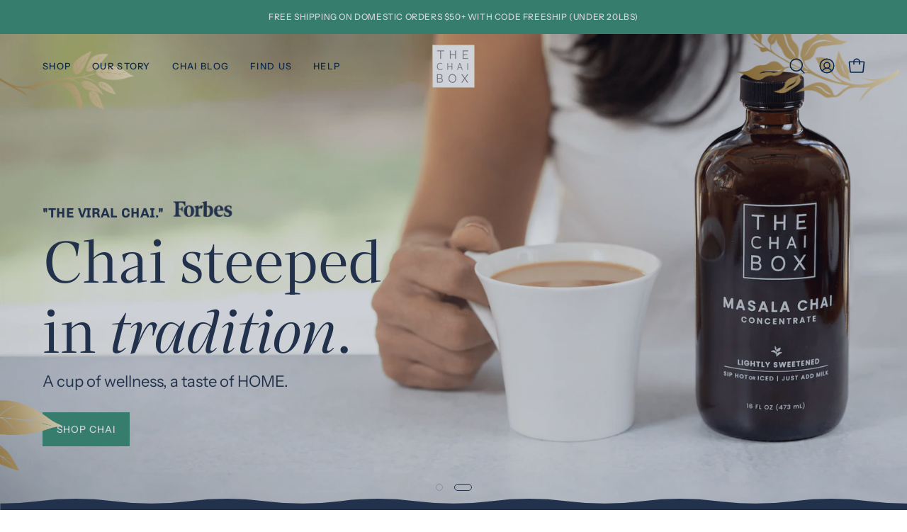

--- FILE ---
content_type: text/html; charset=utf-8
request_url: https://thechaibox.com/?gclid=Cj0KCQiAsdKbBhDHARIsANJ6-jffxIj-af5njm_k-NeZKMoo90GDYp7snev7vi7w2GsGLR7w4p7Ga_oaAhs5EALw_wcB
body_size: 68663
content:
<!doctype html>
<html class="no-js no-touch page-loading" lang="en">
<head>  <meta charset="utf-8">
  <link rel="stylesheet" href="https://use.typekit.net/eya5uvw.css">
  <meta http-equiv='X-UA-Compatible' content='IE=edge'>
  <meta name="viewport" content="width=device-width, height=device-height, initial-scale=1.0, minimum-scale=1.0">
  <link rel="canonical" href="https://thechaibox.com/" />
  <link rel="preconnect" href="https://cdn.shopify.com" crossorigin>
  <link rel="preconnect" href="https://fonts.shopify.com" crossorigin>
  <link rel="preconnect" href="https://monorail-edge.shopifysvc.com" crossorigin>

  <link href="//thechaibox.com/cdn/shop/t/63/assets/theme.css?v=86217261222704108161731021709" as="style" rel="preload">
  <link href="//thechaibox.com/cdn/shop/t/63/assets/vendor.js?v=164905933048751944601730324517" as="script" rel="preload">
  <link href="//thechaibox.com/cdn/shop/t/63/assets/theme.js?v=145493063074378344601730324517" as="script" rel="preload">

  <link rel="preload" as="image" href="//thechaibox.com/cdn/shop/t/63/assets/loading.svg?v=91665432863842511931730324517"><style data-shopify>.no-js.page-loading .loading-overlay,
  html:not(.page-loading) .loading-overlay { opacity: 0; visibility: hidden; pointer-events: none; animation: fadeOut 1s ease; transition: visibility 0s linear 1s; }

  .loading-overlay { position: fixed; top: 0; left: 0; z-index: 99999; width: 100vw; height: 100vh; display: flex; align-items: center; justify-content: center; background: var(--COLOR-BLACK-WHITE); }</style><style data-shopify>.loader__image__holder { position: absolute; top: 0; left: 0; width: 100%; height: 100%; font-size: 0; display: none; align-items: center; justify-content: center; animation: pulse-loading 2s infinite ease-in-out; }
    .loading-image .loader__image__holder { display: flex; }
    .loader__image { max-width: 150px; height: auto; object-fit: contain; }
    .loading-image .loader__image--fallback { width: 150px; height: 150px; max-width: 150px; background: var(--loading-svg) no-repeat center center/contain; filter: invert(1); }</style><script>
    const loadingAppearance = null;
    const loaded = sessionStorage.getItem('loaded');

    if (loadingAppearance === 'once') {
      if (loaded === null) {
        sessionStorage.setItem('loaded', true);
        document.documentElement.classList.add('loading-image');
      }
    } else {
      document.documentElement.classList.add('loading-image');
    }
  </script><link rel="shortcut icon" href="//thechaibox.com/cdn/shop/files/Logo_Transparent_32x32.png?v=1675628606" type="image/png" />
  <title>The Chai Box</title><meta name="description" content="Let TheChaiBox curate an experience of authentic Chai ingredients, blends and concentrate created with love and spices from the spice capital of the world - Kerala, India."><link rel="preload" as="font" href="//thechaibox.com/cdn/fonts/instrument_sans/instrumentsans_n4.db86542ae5e1596dbdb28c279ae6c2086c4c5bfa.woff2" type="font/woff2" crossorigin><link rel="preload" as="font" href="//thechaibox.com/cdn/fonts/instrument_sans/instrumentsans_n4.db86542ae5e1596dbdb28c279ae6c2086c4c5bfa.woff2" type="font/woff2" crossorigin>

<meta property="og:site_name" content="The Chai Box">
<meta property="og:url" content="https://thechaibox.com/">
<meta property="og:title" content="The Chai Box">
<meta property="og:type" content="website">
<meta property="og:description" content="Let TheChaiBox curate an experience of authentic Chai ingredients, blends and concentrate created with love and spices from the spice capital of the world - Kerala, India."><meta name="twitter:card" content="summary_large_image">
<meta name="twitter:title" content="The Chai Box">
<meta name="twitter:description" content="Let TheChaiBox curate an experience of authentic Chai ingredients, blends and concentrate created with love and spices from the spice capital of the world - Kerala, India."><style data-shopify>@font-face {
  font-family: "Instrument Sans";
  font-weight: 400;
  font-style: normal;
  font-display: swap;
  src: url("//thechaibox.com/cdn/fonts/instrument_sans/instrumentsans_n4.db86542ae5e1596dbdb28c279ae6c2086c4c5bfa.woff2") format("woff2"),
       url("//thechaibox.com/cdn/fonts/instrument_sans/instrumentsans_n4.510f1b081e58d08c30978f465518799851ef6d8b.woff") format("woff");
}

@font-face {
  font-family: "Instrument Sans";
  font-weight: 400;
  font-style: normal;
  font-display: swap;
  src: url("//thechaibox.com/cdn/fonts/instrument_sans/instrumentsans_n4.db86542ae5e1596dbdb28c279ae6c2086c4c5bfa.woff2") format("woff2"),
       url("//thechaibox.com/cdn/fonts/instrument_sans/instrumentsans_n4.510f1b081e58d08c30978f465518799851ef6d8b.woff") format("woff");
}

@font-face {
  font-family: Chivo;
  font-weight: 400;
  font-style: normal;
  font-display: swap;
  src: url("//thechaibox.com/cdn/fonts/chivo/chivo_n4.059fadbbf52d9f02350103459eb216e4b24c4661.woff2") format("woff2"),
       url("//thechaibox.com/cdn/fonts/chivo/chivo_n4.f2f8fca8b7ff9f510fa7f09ffe5448b3504bccf5.woff") format("woff");
}



  @font-face {
  font-family: "Instrument Sans";
  font-weight: 500;
  font-style: normal;
  font-display: swap;
  src: url("//thechaibox.com/cdn/fonts/instrument_sans/instrumentsans_n5.1ce463e1cc056566f977610764d93d4704464858.woff2") format("woff2"),
       url("//thechaibox.com/cdn/fonts/instrument_sans/instrumentsans_n5.9079eb7bba230c9d8d8d3a7d101aa9d9f40b6d14.woff") format("woff");
}






  @font-face {
  font-family: "Instrument Sans";
  font-weight: 700;
  font-style: normal;
  font-display: swap;
  src: url("//thechaibox.com/cdn/fonts/instrument_sans/instrumentsans_n7.e4ad9032e203f9a0977786c356573ced65a7419a.woff2") format("woff2"),
       url("//thechaibox.com/cdn/fonts/instrument_sans/instrumentsans_n7.b9e40f166fb7639074ba34738101a9d2990bb41a.woff") format("woff");
}






  @font-face {
  font-family: "Instrument Sans";
  font-weight: 500;
  font-style: normal;
  font-display: swap;
  src: url("//thechaibox.com/cdn/fonts/instrument_sans/instrumentsans_n5.1ce463e1cc056566f977610764d93d4704464858.woff2") format("woff2"),
       url("//thechaibox.com/cdn/fonts/instrument_sans/instrumentsans_n5.9079eb7bba230c9d8d8d3a7d101aa9d9f40b6d14.woff") format("woff");
}




  @font-face {
  font-family: "Instrument Sans";
  font-weight: 400;
  font-style: italic;
  font-display: swap;
  src: url("//thechaibox.com/cdn/fonts/instrument_sans/instrumentsans_i4.028d3c3cd8d085648c808ceb20cd2fd1eb3560e5.woff2") format("woff2"),
       url("//thechaibox.com/cdn/fonts/instrument_sans/instrumentsans_i4.7e90d82df8dee29a99237cd19cc529d2206706a2.woff") format("woff");
}




  @font-face {
  font-family: "Instrument Sans";
  font-weight: 700;
  font-style: italic;
  font-display: swap;
  src: url("//thechaibox.com/cdn/fonts/instrument_sans/instrumentsans_i7.d6063bb5d8f9cbf96eace9e8801697c54f363c6a.woff2") format("woff2"),
       url("//thechaibox.com/cdn/fonts/instrument_sans/instrumentsans_i7.ce33afe63f8198a3ac4261b826b560103542cd36.woff") format("woff");
}




  @font-face {
  font-family: Chivo;
  font-weight: 500;
  font-style: normal;
  font-display: swap;
  src: url("//thechaibox.com/cdn/fonts/chivo/chivo_n5.c125a8c4bc0d09495fd5b46de945af4518af33bf.woff2") format("woff2"),
       url("//thechaibox.com/cdn/fonts/chivo/chivo_n5.267686de1c9b5937c512531b839eb191c57b8b51.woff") format("woff");
}


:root {--COLOR-PRIMARY-OPPOSITE: #ffffff;
  --COLOR-PRIMARY-OPPOSITE-ALPHA-20: rgba(255, 255, 255, 0.2);
  --COLOR-PRIMARY-LIGHTEN-DARKEN-ALPHA-20: rgba(79, 180, 146, 0.2);
  --COLOR-PRIMARY-LIGHTEN-DARKEN-ALPHA-30: rgba(79, 180, 146, 0.3);

  --PRIMARY-BUTTONS-COLOR-BG: #3e9276;
  --PRIMARY-BUTTONS-COLOR-TEXT: #ffffff;
  --PRIMARY-BUTTONS-COLOR-TEXT-ALPHA-10: rgba(255, 255, 255, 0.1);
  --PRIMARY-BUTTONS-COLOR-BORDER: #3e9276;

  --PRIMARY-BUTTONS-COLOR-LIGHTEN-DARKEN: #4fb492;

  --PRIMARY-BUTTONS-COLOR-ALPHA-05: rgba(62, 146, 118, 0.05);
  --PRIMARY-BUTTONS-COLOR-ALPHA-10: rgba(62, 146, 118, 0.1);
  --PRIMARY-BUTTONS-COLOR-ALPHA-50: rgba(62, 146, 118, 0.5);--COLOR-SECONDARY-OPPOSITE: #ffffff;
  --COLOR-SECONDARY-OPPOSITE-ALPHA-20: rgba(255, 255, 255, 0.2);
  --COLOR-SECONDARY-LIGHTEN-DARKEN-ALPHA-20: rgba(52, 74, 112, 0.2);
  --COLOR-SECONDARY-LIGHTEN-DARKEN-ALPHA-30: rgba(52, 74, 112, 0.3);

  --SECONDARY-BUTTONS-COLOR-BG: #24334d;
  --SECONDARY-BUTTONS-COLOR-TEXT: #ffffff;
  --SECONDARY-BUTTONS-COLOR-TEXT-ALPHA-10: rgba(255, 255, 255, 0.1);
  --SECONDARY-BUTTONS-COLOR-BORDER: #24334d;

  --SECONDARY-BUTTONS-COLOR-ALPHA-05: rgba(36, 51, 77, 0.05);
  --SECONDARY-BUTTONS-COLOR-ALPHA-10: rgba(36, 51, 77, 0.1);
  --SECONDARY-BUTTONS-COLOR-ALPHA-50: rgba(36, 51, 77, 0.5);--OUTLINE-BUTTONS-PRIMARY-BG: transparent;
  --OUTLINE-BUTTONS-PRIMARY-TEXT: #3e9276;
  --OUTLINE-BUTTONS-PRIMARY-TEXT-ALPHA-10: rgba(62, 146, 118, 0.1);
  --OUTLINE-BUTTONS-PRIMARY-BORDER: #3e9276;
  --OUTLINE-BUTTONS-PRIMARY-BG-HOVER: rgba(79, 180, 146, 0.2);

  --OUTLINE-BUTTONS-SECONDARY-BG: transparent;
  --OUTLINE-BUTTONS-SECONDARY-TEXT: #24334d;
  --OUTLINE-BUTTONS-SECONDARY-TEXT-ALPHA-10: rgba(36, 51, 77, 0.1);
  --OUTLINE-BUTTONS-SECONDARY-BORDER: #24334d;
  --OUTLINE-BUTTONS-SECONDARY-BG-HOVER: rgba(52, 74, 112, 0.2);

  --OUTLINE-BUTTONS-WHITE-BG: transparent;
  --OUTLINE-BUTTONS-WHITE-TEXT: #ffffff;
  --OUTLINE-BUTTONS-WHITE-TEXT-ALPHA-10: rgba(255, 255, 255, 0.1);
  --OUTLINE-BUTTONS-WHITE-BORDER: #ffffff;

  --OUTLINE-BUTTONS-BLACK-BG: transparent;
  --OUTLINE-BUTTONS-BLACK-TEXT: #000000;
  --OUTLINE-BUTTONS-BLACK-TEXT-ALPHA-10: rgba(0, 0, 0, 0.1);
  --OUTLINE-BUTTONS-BLACK-BORDER: #000000;--OUTLINE-SOLID-BUTTONS-PRIMARY-BG: #3e9276;
  --OUTLINE-SOLID-BUTTONS-PRIMARY-TEXT: #ffffff;
  --OUTLINE-SOLID-BUTTONS-PRIMARY-TEXT-ALPHA-10: rgba(255, 255, 255, 0.1);
  --OUTLINE-SOLID-BUTTONS-PRIMARY-BORDER: #ffffff;
  --OUTLINE-SOLID-BUTTONS-PRIMARY-BG-HOVER: rgba(255, 255, 255, 0.2);

  --OUTLINE-SOLID-BUTTONS-SECONDARY-BG: #24334d;
  --OUTLINE-SOLID-BUTTONS-SECONDARY-TEXT: #ffffff;
  --OUTLINE-SOLID-BUTTONS-SECONDARY-TEXT-ALPHA-10: rgba(255, 255, 255, 0.1);
  --OUTLINE-SOLID-BUTTONS-SECONDARY-BORDER: #ffffff;
  --OUTLINE-SOLID-BUTTONS-SECONDARY-BG-HOVER: rgba(255, 255, 255, 0.2);

  --OUTLINE-SOLID-BUTTONS-WHITE-BG: #ffffff;
  --OUTLINE-SOLID-BUTTONS-WHITE-TEXT: #000000;
  --OUTLINE-SOLID-BUTTONS-WHITE-TEXT-ALPHA-10: rgba(0, 0, 0, 0.1);
  --OUTLINE-SOLID-BUTTONS-WHITE-BORDER: #000000;

  --OUTLINE-SOLID-BUTTONS-BLACK-BG: #000000;
  --OUTLINE-SOLID-BUTTONS-BLACK-TEXT: #ffffff;
  --OUTLINE-SOLID-BUTTONS-BLACK-TEXT-ALPHA-10: rgba(255, 255, 255, 0.1);
  --OUTLINE-SOLID-BUTTONS-BLACK-BORDER: #ffffff;--COLOR-HEADING: #24334d;
  --COLOR-TEXT: #24334d;
  --COLOR-TEXT-DARKEN: #040507;
  --COLOR-TEXT-LIGHTEN: #24334d;
  --COLOR-TEXT-ALPHA-5: rgba(36, 51, 77, 0.05);
  --COLOR-TEXT-ALPHA-8: rgba(36, 51, 77, 0.08);
  --COLOR-TEXT-ALPHA-10: rgba(36, 51, 77, 0.1);
  --COLOR-TEXT-ALPHA-15: rgba(36, 51, 77, 0.15);
  --COLOR-TEXT-ALPHA-20: rgba(36, 51, 77, 0.2);
  --COLOR-TEXT-ALPHA-25: rgba(36, 51, 77, 0.25);
  --COLOR-TEXT-ALPHA-50: rgba(36, 51, 77, 0.5);
  --COLOR-TEXT-ALPHA-60: rgba(36, 51, 77, 0.6);
  --COLOR-TEXT-ALPHA-85: rgba(36, 51, 77, 0.85);

  --COLOR-BG: #ffffff;
  --COLOR-BG-ALPHA-25: rgba(255, 255, 255, 0.25);
  --COLOR-BG-ALPHA-35: rgba(255, 255, 255, 0.35);
  --COLOR-BG-ALPHA-60: rgba(255, 255, 255, 0.6);
  --COLOR-BG-ALPHA-65: rgba(255, 255, 255, 0.65);
  --COLOR-BG-ALPHA-85: rgba(255, 255, 255, 0.85);
  --COLOR-BG-DARKEN: #e6e6e6;
  --COLOR-BG-LIGHTEN-DARKEN: #e6e6e6;
  --COLOR-BG-LIGHTEN-DARKEN-SHIMMER-BG: #fafafa;
  --COLOR-BG-LIGHTEN-DARKEN-SHIMMER-EFFECT: #f5f5f5;
  --COLOR-BG-LIGHTEN-DARKEN-SHIMMER-ENHANCEMENT: #000000;
  --COLOR-BG-LIGHTEN-DARKEN-FOREGROUND: #f7f7f7;
  --COLOR-BG-LIGHTEN-DARKEN-HIGHLIGHT: rgba(60, 86, 129, 0.15);
  --COLOR-BG-LIGHTEN-DARKEN-SEARCH-LOADER: #cccccc;
  --COLOR-BG-LIGHTEN-DARKEN-SEARCH-LOADER-LINE: #e6e6e6;
  --COLOR-BG-LIGHTEN-DARKEN-2: #cdcdcd;
  --COLOR-BG-LIGHTEN-DARKEN-3: #c0c0c0;
  --COLOR-BG-LIGHTEN-DARKEN-4: #b3b3b3;
  --COLOR-BG-LIGHTEN-DARKEN-5: #a6a6a6;
  --COLOR-BG-LIGHTEN-DARKEN-6: #9a9a9a;
  --COLOR-BG-LIGHTEN-DARKEN-CONTRAST: #b3b3b3;
  --COLOR-BG-LIGHTEN-DARKEN-CONTRAST-2: #a6a6a6;
  --COLOR-BG-LIGHTEN-DARKEN-CONTRAST-3: #999999;
  --COLOR-BG-LIGHTEN-DARKEN-CONTRAST-4: #8c8c8c;
  --COLOR-BG-LIGHTEN-DARKEN-CONTRAST-5: #808080;
  --COLOR-BG-LIGHTEN-DARKEN-CONTRAST-6: #737373;

  --COLOR-BG-SECONDARY: #24334d;
  --COLOR-BG-SECONDARY-LIGHTEN-DARKEN: #344a70;
  --COLOR-BG-SECONDARY-LIGHTEN-DARKEN-CONTRAST: #9eb1d2;

  --COLOR-INPUT-BG: #ffffff;

  --COLOR-ACCENT: #3e9276;
  --COLOR-ACCENT-TEXT: #fff;

  --COLOR-BORDER: #f2f2f2;
  --COLOR-BORDER-ALPHA-15: rgba(242, 242, 242, 0.15);
  --COLOR-BORDER-ALPHA-30: rgba(242, 242, 242, 0.3);
  --COLOR-BORDER-ALPHA-50: rgba(242, 242, 242, 0.5);
  --COLOR-BORDER-ALPHA-65: rgba(242, 242, 242, 0.65);
  --COLOR-BORDER-LIGHTEN-DARKEN: #a5a5a5;
  --COLOR-BORDER-HAIRLINE: #f7f7f7;

  --COLOR-SALE-BG: #3e9276;
  --COLOR-SALE-TEXT: #ffffff;
  --COLOR-CUSTOM-BG: #24334d;
  --COLOR-CUSTOM-TEXT: #ffffff;
  --COLOR-SOLD-BG: #24334d;
  --COLOR-SOLD-TEXT: #ffffff;
  --COLOR-SAVING-BG: #3e9276;
  --COLOR-SAVING-TEXT: #ffffff;

  --COLOR-WHITE-BLACK: fff;
  --COLOR-BLACK-WHITE: #000;
  --COLOR-BLACK-WHITE-ALPHA-25: rgba(0, 0, 0, 0.25);
  --COLOR-BLACK-WHITE-ALPHA-34: rgba(0, 0, 0, 0.34);
  --COLOR-BG-OVERLAY: rgba(255, 255, 255, 0.5);--COLOR-DISABLED-GREY: rgba(36, 51, 77, 0.05);
  --COLOR-DISABLED-GREY-DARKEN: rgba(36, 51, 77, 0.45);
  --COLOR-ERROR: #D02E2E;
  --COLOR-ERROR-BG: #f3cbcb;
  --COLOR-SUCCESS: #56AD6A;
  --COLOR-SUCCESS-BG: #ECFEF0;
  --COLOR-WARN: #ECBD5E;
  --COLOR-TRANSPARENT: rgba(255, 255, 255, 0);

  --COLOR-WHITE: #ffffff;
  --COLOR-WHITE-DARKEN: #f2f2f2;
  --COLOR-WHITE-ALPHA-10: rgba(255, 255, 255, 0.1);
  --COLOR-WHITE-ALPHA-20: rgba(255, 255, 255, 0.2);
  --COLOR-WHITE-ALPHA-25: rgba(255, 255, 255, 0.25);
  --COLOR-WHITE-ALPHA-50: rgba(255, 255, 255, 0.5);
  --COLOR-WHITE-ALPHA-60: rgba(255, 255, 255, 0.6);
  --COLOR-BLACK: #000000;
  --COLOR-BLACK-LIGHTEN: #1a1a1a;
  --COLOR-BLACK-ALPHA-10: rgba(0, 0, 0, 0.1);
  --COLOR-BLACK-ALPHA-20: rgba(0, 0, 0, 0.2);
  --COLOR-BLACK-ALPHA-25: rgba(0, 0, 0, 0.25);
  --COLOR-BLACK-ALPHA-50: rgba(0, 0, 0, 0.5);
  --COLOR-BLACK-ALPHA-60: rgba(0, 0, 0, 0.6);--FONT-STACK-BODY: "Instrument Sans", sans-serif;
  --FONT-STYLE-BODY: normal;
  --FONT-STYLE-BODY-ITALIC: italic;
  --FONT-ADJUST-BODY: 1.05;

  --FONT-WEIGHT-BODY: 400;
  --FONT-WEIGHT-BODY-LIGHT: 300;
  --FONT-WEIGHT-BODY-MEDIUM: 700;
  --FONT-WEIGHT-BODY-BOLD: 500;

  --FONT-STACK-HEADING: atlante-variable, sans-serif; sans-serif;
  --FONT-STYLE-HEADING: normal;
  --FONT-STYLE-HEADING-ITALIC: italic;
  --FONT-ADJUST-HEADING: 1.15;

  --FONT-WEIGHT-HEADING: 400;
  --FONT-WEIGHT-HEADING-LIGHT: 300;
  --FONT-WEIGHT-HEADING-MEDIUM: 700;
  --FONT-WEIGHT-HEADING-BOLD: 500;

  --FONT-STACK-NAV: "Instrument Sans", sans-serif;
  --FONT-STYLE-NAV: normal;
  --FONT-STYLE-NAV-ITALIC: italic;
  --FONT-ADJUST-NAV: 0.9;
  --FONT-ADJUST-NAV-TOP-LEVEL: 0.8;

  --FONT-WEIGHT-NAV: 400;
  --FONT-WEIGHT-NAV-LIGHT: 300;
  --FONT-WEIGHT-NAV-MEDIUM: 700;
  --FONT-WEIGHT-NAV-BOLD: 500;

  --FONT-ADJUST-PRODUCT-GRID: 1.0;

  --FONT-STACK-BUTTON: "Instrument Sans", sans-serif;
  --FONT-STYLE-BUTTON: normal;
  --FONT-STYLE-BUTTON-ITALIC: italic;
  --FONT-ADJUST-BUTTON: 0.85;

  --FONT-WEIGHT-BUTTON: 400;
  --FONT-WEIGHT-BUTTON-MEDIUM: 700;
  --FONT-WEIGHT-BUTTON-BOLD: 500;

  --FONT-STACK-SUBHEADING: Chivo, sans-serif;
  --FONT-STYLE-SUBHEADING: normal;
  --FONT-ADJUST-SUBHEADING: 0.75;

  --FONT-WEIGHT-SUBHEADING: 400;
  --FONT-WEIGHT-SUBHEADING-BOLD: 500;

  --FONT-STACK-LABEL: "Instrument Sans", sans-serif;
  --FONT-STYLE-LABEL: normal;
  --FONT-ADJUST-LABEL: 0.65;

  --FONT-WEIGHT-LABEL: 500;

  --LETTER-SPACING-NAV: 0.1em;
  --LETTER-SPACING-SUBHEADING: 0.1em;
  --LETTER-SPACING-BUTTON: 0.075em;
  --LETTER-SPACING-LABEL: 0.05em;

  --BUTTON-TEXT-CAPS: uppercase;
  --HEADING-TEXT-CAPS: none;
  --SUBHEADING-TEXT-CAPS: uppercase;
  --LABEL-TEXT-CAPS: uppercase;--FONT-SIZE-INPUT: 1.05rem;--RADIUS: 0px;
  --RADIUS-SMALL: 0px;
  --RADIUS-TINY: 0px;
  --RADIUS-BADGE: 0px;
  --RADIUS-CHECKBOX: 0px;
  --RADIUS-TEXTAREA: 0px;--PRODUCT-MEDIA-PADDING-TOP: 100%;--BORDER-WIDTH: 1px;--STROKE-WIDTH: 12px;--SITE-WIDTH: 1440px;
  --SITE-WIDTH-NARROW: 840px;--COLOR-UPSELLS-BG: #f2f2f2;
  --COLOR-UPSELLS-TEXT: #24334d;
  --COLOR-UPSELLS-TEXT-LIGHTEN: #446193;
  --COLOR-UPSELLS-DISABLED-GREY-DARKEN: rgba(36, 51, 77, 0.45);
  --UPSELLS-HEIGHT: 110px;
  --UPSELLS-IMAGE-WIDTH: 40%;--ICON-ARROW-RIGHT: url( "//thechaibox.com/cdn/shop/t/63/assets/icon-arrow-right.svg?v=99859212757265680021730324517" );--loading-svg: url( "//thechaibox.com/cdn/shop/t/63/assets/loading.svg?v=91665432863842511931730324517" );
  --icon-check: url( "//thechaibox.com/cdn/shop/t/63/assets/icon-check.svg?v=175316081881880408121730324517" );
  --icon-check-swatch: url( "//thechaibox.com/cdn/shop/t/63/assets/icon-check-swatch.svg?v=131897745589030387781730324517" );
  --icon-zoom-in: url( "//thechaibox.com/cdn/shop/t/63/assets/icon-zoom-in.svg?v=157433013461716915331730324517" );
  --icon-zoom-out: url( "//thechaibox.com/cdn/shop/t/63/assets/icon-zoom-out.svg?v=164909107869959372931730324517" );--collection-sticky-bar-height: 0px;
  --collection-image-padding-top: 60%;

  --drawer-width: 400px;
  --drawer-transition: transform 0.4s cubic-bezier(0.46, 0.01, 0.32, 1);--gutter: 60px;
  --gutter-mobile: 20px;
  --grid-gutter: 20px;
  --grid-gutter-mobile: 35px;--inner: 20px;
  --inner-tablet: 18px;
  --inner-mobile: 16px;--grid: repeat(3, minmax(0, 1fr));
  --grid-tablet: repeat(3, minmax(0, 1fr));
  --grid-mobile: repeat(2, minmax(0, 1fr));
  --megamenu-grid: repeat(4, minmax(0, 1fr));
  --grid-row: 1 / span 3;--scrollbar-width: 0px;--overlay: #000;
  --overlay-opacity: 1;--swatch-width: 38px;
  --swatch-height: 26px;
  --swatch-size: 32px;
  --swatch-size-mobile: 30px;

  
  --move-offset: 20px;

  
  --autoplay-speed: 2200ms;

  

    --filter-bg: none;
    --product-filter-bg: none;}</style><link href="//thechaibox.com/cdn/shop/t/63/assets/theme.css?v=86217261222704108161731021709" rel="stylesheet" type="text/css" media="all" /><script type="text/javascript">
    if (window.MSInputMethodContext && document.documentMode) {
      var scripts = document.getElementsByTagName('script')[0];
      var polyfill = document.createElement("script");
      polyfill.defer = true;
      polyfill.src = "//thechaibox.com/cdn/shop/t/63/assets/ie11.js?v=164037955086922138091730324517";

      scripts.parentNode.insertBefore(polyfill, scripts);

      document.documentElement.classList.add('ie11');
    } else {
      document.documentElement.className = document.documentElement.className.replace('no-js', 'js');
    }

    let root = '/';
    if (root[root.length - 1] !== '/') {
      root = `${root}/`;
    }

    window.theme = {
      routes: {
        root: root,
        cart_url: "\/cart",
        cart_add_url: "\/cart\/add",
        cart_change_url: "\/cart\/change",
        shop_url: "https:\/\/thechaibox.com",
        searchUrl: '/search',
        predictiveSearchUrl: '/search/suggest',
        product_recommendations_url: "\/recommendations\/products"
      },
      assets: {
        photoswipe: '//thechaibox.com/cdn/shop/t/63/assets/photoswipe.js?v=162613001030112971491730324517',
        smoothscroll: '//thechaibox.com/cdn/shop/t/63/assets/smoothscroll.js?v=37906625415260927261730324517',
        no_image: "//thechaibox.com/cdn/shopifycloud/storefront/assets/no-image-2048-a2addb12_1024x.gif",
        swatches: '//thechaibox.com/cdn/shop/t/63/assets/swatches.json?v=108341084980828767351730324517',
        base: "//thechaibox.com/cdn/shop/t/63/assets/"
      },
      strings: {
        add_to_cart: "Add to Cart",
        cart_acceptance_error: "You must accept our terms and conditions.",
        cart_empty: "Your cart is currently empty.",
        cart_price: "Price",
        cart_quantity: "Quantity",
        cart_items_one: "{{ count }} item",
        cart_items_many: "{{ count }} items",
        cart_title: "Cart",
        cart_total: "Total",
        continue_shopping: "Continue Shopping",
        free: "Free",
        limit_error: "Sorry, looks like we don\u0026#39;t have enough of this product.",
        preorder: "Pre-Order",
        remove: "Remove",
        sale_badge_text: "Sale",
        saving_badge: "{{ discount }}",
        saving_up_to_badge: "Save up to {{ discount }}",
        sold_out: "Sold Out",
        subscription: "Subscription",
        unavailable: "Unavailable",
        unit_price_label: "Unit price",
        unit_price_separator: "per",
        zero_qty_error: "Quantity must be greater than 0.",
        delete_confirm: "Are you sure you wish to delete this address?",
        newsletter_product_availability: "Notify Me When It’s Available"
      },
      icons: {
        plus: '<svg aria-hidden="true" focusable="false" role="presentation" class="icon icon-toggle-plus" viewBox="0 0 192 192"><path d="M30 96h132M96 30v132" stroke="currentColor" stroke-linecap="round" stroke-linejoin="round"/></svg>',
        minus: '<svg aria-hidden="true" focusable="false" role="presentation" class="icon icon-toggle-minus" viewBox="0 0 192 192"><path d="M30 96h132" stroke="currentColor" stroke-linecap="round" stroke-linejoin="round"/></svg>',
        close: '<svg aria-hidden="true" focusable="false" role="presentation" class="icon icon-close" viewBox="0 0 192 192"><path d="M150 42 42 150M150 150 42 42" stroke="currentColor" stroke-linecap="round" stroke-linejoin="round"/></svg>'
      },
      settings: {
        animationsEnabled: false,
        cartType: "drawer",
        enableAcceptTerms: false,
        enableInfinityScroll: true,
        enablePaymentButton: false,
        gridImageSize: "cover",
        gridImageAspectRatio: 1,
        mobileMenuBehaviour: "link",
        productGridHover: "image",
        savingBadgeType: "money",
        showSaleBadge: false,
        showSoldBadge: true,
        showSavingBadge: false,
        quickBuy: "quick_buy",
        suggestArticles: false,
        suggestCollections: true,
        suggestProducts: true,
        suggestPages: false,
        suggestionsResultsLimit: 5,
        currency_code_enable: false,
        hideInventoryCount: true,
        colorSwatchesType: "theme"
      },
      sizes: {
        mobile: 480,
        small: 768,
        large: 1024,
        widescreen: 1440
      },
      moneyFormat: "\u003cspan class=money\u003e${{amount}} USD\u003c\/span\u003e",
      moneyWithCurrencyFormat: "\u003cspan class=money\u003e${{amount}} USD\u003c\/span\u003e",
      subtotal: 0,
      info: {
        name: 'Palo Alto'
      },
      version: '5.8.0'
    };
    window.PaloAlto = window.PaloAlto || {};
    window.slate = window.slate || {};
    window.isHeaderTransparent = false;
    window.stickyHeaderHeight = 60;
    window.lastWindowWidth = window.innerWidth || document.documentElement.clientWidth;
  </script><script src="//thechaibox.com/cdn/shop/t/63/assets/vendor.js?v=164905933048751944601730324517" defer="defer"></script>
  <script src="//thechaibox.com/cdn/shop/t/63/assets/theme.js?v=145493063074378344601730324517" defer="defer"></script><script>window.performance && window.performance.mark && window.performance.mark('shopify.content_for_header.start');</script><meta name="google-site-verification" content="_7XXHQo1vg3WxLmi6JpcYumwVXTFaczorDydf_OP_o0">
<meta name="facebook-domain-verification" content="awwexcy0gk0zs5536ox6ja52jun7ei">
<meta id="shopify-digital-wallet" name="shopify-digital-wallet" content="/15191944/digital_wallets/dialog">
<meta name="shopify-checkout-api-token" content="4378cdac7f8288ddeb266f60aa83a213">
<script async="async" src="/checkouts/internal/preloads.js?locale=en-US"></script>
<link rel="preconnect" href="https://shop.app" crossorigin="anonymous">
<script async="async" src="https://shop.app/checkouts/internal/preloads.js?locale=en-US&shop_id=15191944" crossorigin="anonymous"></script>
<script id="apple-pay-shop-capabilities" type="application/json">{"shopId":15191944,"countryCode":"US","currencyCode":"USD","merchantCapabilities":["supports3DS"],"merchantId":"gid:\/\/shopify\/Shop\/15191944","merchantName":"The Chai Box","requiredBillingContactFields":["postalAddress","email"],"requiredShippingContactFields":["postalAddress","email"],"shippingType":"shipping","supportedNetworks":["visa","masterCard","amex","discover","elo","jcb"],"total":{"type":"pending","label":"The Chai Box","amount":"1.00"},"shopifyPaymentsEnabled":true,"supportsSubscriptions":true}</script>
<script id="shopify-features" type="application/json">{"accessToken":"4378cdac7f8288ddeb266f60aa83a213","betas":["rich-media-storefront-analytics"],"domain":"thechaibox.com","predictiveSearch":true,"shopId":15191944,"locale":"en"}</script>
<script>var Shopify = Shopify || {};
Shopify.shop = "thechaibox.myshopify.com";
Shopify.locale = "en";
Shopify.currency = {"active":"USD","rate":"1.0"};
Shopify.country = "US";
Shopify.theme = {"name":"Copy of Palo Alto","id":130244214889,"schema_name":"Palo Alto","schema_version":"5.8.0","theme_store_id":777,"role":"main"};
Shopify.theme.handle = "null";
Shopify.theme.style = {"id":null,"handle":null};
Shopify.cdnHost = "thechaibox.com/cdn";
Shopify.routes = Shopify.routes || {};
Shopify.routes.root = "/";</script>
<script type="module">!function(o){(o.Shopify=o.Shopify||{}).modules=!0}(window);</script>
<script>!function(o){function n(){var o=[];function n(){o.push(Array.prototype.slice.apply(arguments))}return n.q=o,n}var t=o.Shopify=o.Shopify||{};t.loadFeatures=n(),t.autoloadFeatures=n()}(window);</script>
<script>
  window.ShopifyPay = window.ShopifyPay || {};
  window.ShopifyPay.apiHost = "shop.app\/pay";
  window.ShopifyPay.redirectState = null;
</script>
<script id="shop-js-analytics" type="application/json">{"pageType":"index"}</script>
<script defer="defer" async type="module" src="//thechaibox.com/cdn/shopifycloud/shop-js/modules/v2/client.init-shop-cart-sync_BN7fPSNr.en.esm.js"></script>
<script defer="defer" async type="module" src="//thechaibox.com/cdn/shopifycloud/shop-js/modules/v2/chunk.common_Cbph3Kss.esm.js"></script>
<script defer="defer" async type="module" src="//thechaibox.com/cdn/shopifycloud/shop-js/modules/v2/chunk.modal_DKumMAJ1.esm.js"></script>
<script type="module">
  await import("//thechaibox.com/cdn/shopifycloud/shop-js/modules/v2/client.init-shop-cart-sync_BN7fPSNr.en.esm.js");
await import("//thechaibox.com/cdn/shopifycloud/shop-js/modules/v2/chunk.common_Cbph3Kss.esm.js");
await import("//thechaibox.com/cdn/shopifycloud/shop-js/modules/v2/chunk.modal_DKumMAJ1.esm.js");

  window.Shopify.SignInWithShop?.initShopCartSync?.({"fedCMEnabled":true,"windoidEnabled":true});

</script>
<script>
  window.Shopify = window.Shopify || {};
  if (!window.Shopify.featureAssets) window.Shopify.featureAssets = {};
  window.Shopify.featureAssets['shop-js'] = {"shop-cart-sync":["modules/v2/client.shop-cart-sync_CJVUk8Jm.en.esm.js","modules/v2/chunk.common_Cbph3Kss.esm.js","modules/v2/chunk.modal_DKumMAJ1.esm.js"],"init-fed-cm":["modules/v2/client.init-fed-cm_7Fvt41F4.en.esm.js","modules/v2/chunk.common_Cbph3Kss.esm.js","modules/v2/chunk.modal_DKumMAJ1.esm.js"],"init-shop-email-lookup-coordinator":["modules/v2/client.init-shop-email-lookup-coordinator_Cc088_bR.en.esm.js","modules/v2/chunk.common_Cbph3Kss.esm.js","modules/v2/chunk.modal_DKumMAJ1.esm.js"],"init-windoid":["modules/v2/client.init-windoid_hPopwJRj.en.esm.js","modules/v2/chunk.common_Cbph3Kss.esm.js","modules/v2/chunk.modal_DKumMAJ1.esm.js"],"shop-button":["modules/v2/client.shop-button_B0jaPSNF.en.esm.js","modules/v2/chunk.common_Cbph3Kss.esm.js","modules/v2/chunk.modal_DKumMAJ1.esm.js"],"shop-cash-offers":["modules/v2/client.shop-cash-offers_DPIskqss.en.esm.js","modules/v2/chunk.common_Cbph3Kss.esm.js","modules/v2/chunk.modal_DKumMAJ1.esm.js"],"shop-toast-manager":["modules/v2/client.shop-toast-manager_CK7RT69O.en.esm.js","modules/v2/chunk.common_Cbph3Kss.esm.js","modules/v2/chunk.modal_DKumMAJ1.esm.js"],"init-shop-cart-sync":["modules/v2/client.init-shop-cart-sync_BN7fPSNr.en.esm.js","modules/v2/chunk.common_Cbph3Kss.esm.js","modules/v2/chunk.modal_DKumMAJ1.esm.js"],"init-customer-accounts-sign-up":["modules/v2/client.init-customer-accounts-sign-up_CfPf4CXf.en.esm.js","modules/v2/client.shop-login-button_DeIztwXF.en.esm.js","modules/v2/chunk.common_Cbph3Kss.esm.js","modules/v2/chunk.modal_DKumMAJ1.esm.js"],"pay-button":["modules/v2/client.pay-button_CgIwFSYN.en.esm.js","modules/v2/chunk.common_Cbph3Kss.esm.js","modules/v2/chunk.modal_DKumMAJ1.esm.js"],"init-customer-accounts":["modules/v2/client.init-customer-accounts_DQ3x16JI.en.esm.js","modules/v2/client.shop-login-button_DeIztwXF.en.esm.js","modules/v2/chunk.common_Cbph3Kss.esm.js","modules/v2/chunk.modal_DKumMAJ1.esm.js"],"avatar":["modules/v2/client.avatar_BTnouDA3.en.esm.js"],"init-shop-for-new-customer-accounts":["modules/v2/client.init-shop-for-new-customer-accounts_CsZy_esa.en.esm.js","modules/v2/client.shop-login-button_DeIztwXF.en.esm.js","modules/v2/chunk.common_Cbph3Kss.esm.js","modules/v2/chunk.modal_DKumMAJ1.esm.js"],"shop-follow-button":["modules/v2/client.shop-follow-button_BRMJjgGd.en.esm.js","modules/v2/chunk.common_Cbph3Kss.esm.js","modules/v2/chunk.modal_DKumMAJ1.esm.js"],"checkout-modal":["modules/v2/client.checkout-modal_B9Drz_yf.en.esm.js","modules/v2/chunk.common_Cbph3Kss.esm.js","modules/v2/chunk.modal_DKumMAJ1.esm.js"],"shop-login-button":["modules/v2/client.shop-login-button_DeIztwXF.en.esm.js","modules/v2/chunk.common_Cbph3Kss.esm.js","modules/v2/chunk.modal_DKumMAJ1.esm.js"],"lead-capture":["modules/v2/client.lead-capture_DXYzFM3R.en.esm.js","modules/v2/chunk.common_Cbph3Kss.esm.js","modules/v2/chunk.modal_DKumMAJ1.esm.js"],"shop-login":["modules/v2/client.shop-login_CA5pJqmO.en.esm.js","modules/v2/chunk.common_Cbph3Kss.esm.js","modules/v2/chunk.modal_DKumMAJ1.esm.js"],"payment-terms":["modules/v2/client.payment-terms_BxzfvcZJ.en.esm.js","modules/v2/chunk.common_Cbph3Kss.esm.js","modules/v2/chunk.modal_DKumMAJ1.esm.js"]};
</script>
<script>(function() {
  var isLoaded = false;
  function asyncLoad() {
    if (isLoaded) return;
    isLoaded = true;
    var urls = ["\/\/cdn.shopify.com\/proxy\/b49f4e524ab2555ce2627b40ae8cbcd0bbcf859c4c1038fbcb1094356d4a4767\/faqs-plus.herokuapp.com\/public\/script-tags\/ef-faq-plus-script.min.js?shop=thechaibox.myshopify.com\u0026sp-cache-control=cHVibGljLCBtYXgtYWdlPTkwMA","https:\/\/pc-quiz.s3.us-east-2.amazonaws.com\/current\/quiz-loader.min.js?shop=thechaibox.myshopify.com","https:\/\/evey-files.s3.amazonaws.com\/js\/online_store.js?shop=thechaibox.myshopify.com"];
    for (var i = 0; i < urls.length; i++) {
      var s = document.createElement('script');
      s.type = 'text/javascript';
      s.async = true;
      s.src = urls[i];
      var x = document.getElementsByTagName('script')[0];
      x.parentNode.insertBefore(s, x);
    }
  };
  if(window.attachEvent) {
    window.attachEvent('onload', asyncLoad);
  } else {
    window.addEventListener('load', asyncLoad, false);
  }
})();</script>
<script id="__st">var __st={"a":15191944,"offset":-18000,"reqid":"5ebd4719-d4bc-4887-a219-6277d2667b63-1769871725","pageurl":"thechaibox.com\/","u":"2be68a77e061","p":"home"};</script>
<script>window.ShopifyPaypalV4VisibilityTracking = true;</script>
<script id="captcha-bootstrap">!function(){'use strict';const t='contact',e='account',n='new_comment',o=[[t,t],['blogs',n],['comments',n],[t,'customer']],c=[[e,'customer_login'],[e,'guest_login'],[e,'recover_customer_password'],[e,'create_customer']],r=t=>t.map((([t,e])=>`form[action*='/${t}']:not([data-nocaptcha='true']) input[name='form_type'][value='${e}']`)).join(','),a=t=>()=>t?[...document.querySelectorAll(t)].map((t=>t.form)):[];function s(){const t=[...o],e=r(t);return a(e)}const i='password',u='form_key',d=['recaptcha-v3-token','g-recaptcha-response','h-captcha-response',i],f=()=>{try{return window.sessionStorage}catch{return}},m='__shopify_v',_=t=>t.elements[u];function p(t,e,n=!1){try{const o=window.sessionStorage,c=JSON.parse(o.getItem(e)),{data:r}=function(t){const{data:e,action:n}=t;return t[m]||n?{data:e,action:n}:{data:t,action:n}}(c);for(const[e,n]of Object.entries(r))t.elements[e]&&(t.elements[e].value=n);n&&o.removeItem(e)}catch(o){console.error('form repopulation failed',{error:o})}}const l='form_type',E='cptcha';function T(t){t.dataset[E]=!0}const w=window,h=w.document,L='Shopify',v='ce_forms',y='captcha';let A=!1;((t,e)=>{const n=(g='f06e6c50-85a8-45c8-87d0-21a2b65856fe',I='https://cdn.shopify.com/shopifycloud/storefront-forms-hcaptcha/ce_storefront_forms_captcha_hcaptcha.v1.5.2.iife.js',D={infoText:'Protected by hCaptcha',privacyText:'Privacy',termsText:'Terms'},(t,e,n)=>{const o=w[L][v],c=o.bindForm;if(c)return c(t,g,e,D).then(n);var r;o.q.push([[t,g,e,D],n]),r=I,A||(h.body.append(Object.assign(h.createElement('script'),{id:'captcha-provider',async:!0,src:r})),A=!0)});var g,I,D;w[L]=w[L]||{},w[L][v]=w[L][v]||{},w[L][v].q=[],w[L][y]=w[L][y]||{},w[L][y].protect=function(t,e){n(t,void 0,e),T(t)},Object.freeze(w[L][y]),function(t,e,n,w,h,L){const[v,y,A,g]=function(t,e,n){const i=e?o:[],u=t?c:[],d=[...i,...u],f=r(d),m=r(i),_=r(d.filter((([t,e])=>n.includes(e))));return[a(f),a(m),a(_),s()]}(w,h,L),I=t=>{const e=t.target;return e instanceof HTMLFormElement?e:e&&e.form},D=t=>v().includes(t);t.addEventListener('submit',(t=>{const e=I(t);if(!e)return;const n=D(e)&&!e.dataset.hcaptchaBound&&!e.dataset.recaptchaBound,o=_(e),c=g().includes(e)&&(!o||!o.value);(n||c)&&t.preventDefault(),c&&!n&&(function(t){try{if(!f())return;!function(t){const e=f();if(!e)return;const n=_(t);if(!n)return;const o=n.value;o&&e.removeItem(o)}(t);const e=Array.from(Array(32),(()=>Math.random().toString(36)[2])).join('');!function(t,e){_(t)||t.append(Object.assign(document.createElement('input'),{type:'hidden',name:u})),t.elements[u].value=e}(t,e),function(t,e){const n=f();if(!n)return;const o=[...t.querySelectorAll(`input[type='${i}']`)].map((({name:t})=>t)),c=[...d,...o],r={};for(const[a,s]of new FormData(t).entries())c.includes(a)||(r[a]=s);n.setItem(e,JSON.stringify({[m]:1,action:t.action,data:r}))}(t,e)}catch(e){console.error('failed to persist form',e)}}(e),e.submit())}));const S=(t,e)=>{t&&!t.dataset[E]&&(n(t,e.some((e=>e===t))),T(t))};for(const o of['focusin','change'])t.addEventListener(o,(t=>{const e=I(t);D(e)&&S(e,y())}));const B=e.get('form_key'),M=e.get(l),P=B&&M;t.addEventListener('DOMContentLoaded',(()=>{const t=y();if(P)for(const e of t)e.elements[l].value===M&&p(e,B);[...new Set([...A(),...v().filter((t=>'true'===t.dataset.shopifyCaptcha))])].forEach((e=>S(e,t)))}))}(h,new URLSearchParams(w.location.search),n,t,e,['guest_login'])})(!0,!0)}();</script>
<script integrity="sha256-4kQ18oKyAcykRKYeNunJcIwy7WH5gtpwJnB7kiuLZ1E=" data-source-attribution="shopify.loadfeatures" defer="defer" src="//thechaibox.com/cdn/shopifycloud/storefront/assets/storefront/load_feature-a0a9edcb.js" crossorigin="anonymous"></script>
<script crossorigin="anonymous" defer="defer" src="//thechaibox.com/cdn/shopifycloud/storefront/assets/shopify_pay/storefront-65b4c6d7.js?v=20250812"></script>
<script data-source-attribution="shopify.dynamic_checkout.dynamic.init">var Shopify=Shopify||{};Shopify.PaymentButton=Shopify.PaymentButton||{isStorefrontPortableWallets:!0,init:function(){window.Shopify.PaymentButton.init=function(){};var t=document.createElement("script");t.src="https://thechaibox.com/cdn/shopifycloud/portable-wallets/latest/portable-wallets.en.js",t.type="module",document.head.appendChild(t)}};
</script>
<script data-source-attribution="shopify.dynamic_checkout.buyer_consent">
  function portableWalletsHideBuyerConsent(e){var t=document.getElementById("shopify-buyer-consent"),n=document.getElementById("shopify-subscription-policy-button");t&&n&&(t.classList.add("hidden"),t.setAttribute("aria-hidden","true"),n.removeEventListener("click",e))}function portableWalletsShowBuyerConsent(e){var t=document.getElementById("shopify-buyer-consent"),n=document.getElementById("shopify-subscription-policy-button");t&&n&&(t.classList.remove("hidden"),t.removeAttribute("aria-hidden"),n.addEventListener("click",e))}window.Shopify?.PaymentButton&&(window.Shopify.PaymentButton.hideBuyerConsent=portableWalletsHideBuyerConsent,window.Shopify.PaymentButton.showBuyerConsent=portableWalletsShowBuyerConsent);
</script>
<script data-source-attribution="shopify.dynamic_checkout.cart.bootstrap">document.addEventListener("DOMContentLoaded",(function(){function t(){return document.querySelector("shopify-accelerated-checkout-cart, shopify-accelerated-checkout")}if(t())Shopify.PaymentButton.init();else{new MutationObserver((function(e,n){t()&&(Shopify.PaymentButton.init(),n.disconnect())})).observe(document.body,{childList:!0,subtree:!0})}}));
</script>
<link id="shopify-accelerated-checkout-styles" rel="stylesheet" media="screen" href="https://thechaibox.com/cdn/shopifycloud/portable-wallets/latest/accelerated-checkout-backwards-compat.css" crossorigin="anonymous">
<style id="shopify-accelerated-checkout-cart">
        #shopify-buyer-consent {
  margin-top: 1em;
  display: inline-block;
  width: 100%;
}

#shopify-buyer-consent.hidden {
  display: none;
}

#shopify-subscription-policy-button {
  background: none;
  border: none;
  padding: 0;
  text-decoration: underline;
  font-size: inherit;
  cursor: pointer;
}

#shopify-subscription-policy-button::before {
  box-shadow: none;
}

      </style>

<script>window.performance && window.performance.mark && window.performance.mark('shopify.content_for_header.end');</script>
<!-- BEGIN app block: shopify://apps/judge-me-reviews/blocks/judgeme_core/61ccd3b1-a9f2-4160-9fe9-4fec8413e5d8 --><!-- Start of Judge.me Core -->






<link rel="dns-prefetch" href="https://cdnwidget.judge.me">
<link rel="dns-prefetch" href="https://cdn.judge.me">
<link rel="dns-prefetch" href="https://cdn1.judge.me">
<link rel="dns-prefetch" href="https://api.judge.me">

<script data-cfasync='false' class='jdgm-settings-script'>window.jdgmSettings={"pagination":5,"disable_web_reviews":false,"badge_no_review_text":"No reviews","badge_n_reviews_text":"{{ n }} review/reviews","badge_star_color":"#A88567","hide_badge_preview_if_no_reviews":true,"badge_hide_text":false,"enforce_center_preview_badge":false,"widget_title":"Customer Reviews","widget_open_form_text":"Write a review","widget_close_form_text":"Cancel review","widget_refresh_page_text":"Refresh page","widget_summary_text":"Based on {{ number_of_reviews }} review/reviews","widget_no_review_text":"Be the first to write a review","widget_name_field_text":"Display name","widget_verified_name_field_text":"Verified Name (public)","widget_name_placeholder_text":"Display name","widget_required_field_error_text":"This field is required.","widget_email_field_text":"Email address","widget_verified_email_field_text":"Verified Email (private, can not be edited)","widget_email_placeholder_text":"Your email address","widget_email_field_error_text":"Please enter a valid email address.","widget_rating_field_text":"Rating","widget_review_title_field_text":"Review Title","widget_review_title_placeholder_text":"Give your review a title","widget_review_body_field_text":"Review content","widget_review_body_placeholder_text":"Start writing here...","widget_pictures_field_text":"Picture/Video (optional)","widget_submit_review_text":"Submit Review","widget_submit_verified_review_text":"Submit Verified Review","widget_submit_success_msg_with_auto_publish":"Thank you! Please refresh the page in a few moments to see your review. You can remove or edit your review by logging into \u003ca href='https://judge.me/login' target='_blank' rel='nofollow noopener'\u003eJudge.me\u003c/a\u003e","widget_submit_success_msg_no_auto_publish":"Thank you! Your review will be published as soon as it is approved by the shop admin. You can remove or edit your review by logging into \u003ca href='https://judge.me/login' target='_blank' rel='nofollow noopener'\u003eJudge.me\u003c/a\u003e","widget_show_default_reviews_out_of_total_text":"Showing {{ n_reviews_shown }} out of {{ n_reviews }} reviews.","widget_show_all_link_text":"Show all","widget_show_less_link_text":"Show less","widget_author_said_text":"{{ reviewer_name }} said:","widget_days_text":"{{ n }} days ago","widget_weeks_text":"{{ n }} week/weeks ago","widget_months_text":"{{ n }} month/months ago","widget_years_text":"{{ n }} year/years ago","widget_yesterday_text":"Yesterday","widget_today_text":"Today","widget_replied_text":"\u003e\u003e {{ shop_name }} replied:","widget_read_more_text":"Read more","widget_reviewer_name_as_initial":"","widget_rating_filter_color":"#24334D","widget_rating_filter_see_all_text":"See all reviews","widget_sorting_most_recent_text":"Most Recent","widget_sorting_highest_rating_text":"Highest Rating","widget_sorting_lowest_rating_text":"Lowest Rating","widget_sorting_with_pictures_text":"Only Pictures","widget_sorting_most_helpful_text":"Most Helpful","widget_open_question_form_text":"Ask a question","widget_reviews_subtab_text":"Reviews","widget_questions_subtab_text":"Questions","widget_question_label_text":"Question","widget_answer_label_text":"Answer","widget_question_placeholder_text":"Write your question here","widget_submit_question_text":"Submit Question","widget_question_submit_success_text":"Thank you for your question! We will notify you once it gets answered.","widget_star_color":"#A88567","verified_badge_text":"Verified","verified_badge_bg_color":"#24334D","verified_badge_text_color":"","verified_badge_placement":"left-of-reviewer-name","widget_review_max_height":"","widget_hide_border":false,"widget_social_share":false,"widget_thumb":false,"widget_review_location_show":true,"widget_location_format":"","all_reviews_include_out_of_store_products":true,"all_reviews_out_of_store_text":"(out of store)","all_reviews_pagination":100,"all_reviews_product_name_prefix_text":"about","enable_review_pictures":true,"enable_question_anwser":false,"widget_theme":"align","review_date_format":"mm/dd/yyyy","default_sort_method":"highest-rating","widget_product_reviews_subtab_text":"Product Reviews","widget_shop_reviews_subtab_text":"Shop Reviews","widget_other_products_reviews_text":"Reviews for other products","widget_store_reviews_subtab_text":"Store reviews","widget_no_store_reviews_text":"This store hasn't received any reviews yet","widget_web_restriction_product_reviews_text":"This product hasn't received any reviews yet","widget_no_items_text":"No items found","widget_show_more_text":"Show more","widget_write_a_store_review_text":"Write a Store Review","widget_other_languages_heading":"Reviews in Other Languages","widget_translate_review_text":"Translate review to {{ language }}","widget_translating_review_text":"Translating...","widget_show_original_translation_text":"Show original ({{ language }})","widget_translate_review_failed_text":"Review couldn't be translated.","widget_translate_review_retry_text":"Retry","widget_translate_review_try_again_later_text":"Try again later","show_product_url_for_grouped_product":false,"widget_sorting_pictures_first_text":"Pictures First","show_pictures_on_all_rev_page_mobile":false,"show_pictures_on_all_rev_page_desktop":false,"floating_tab_hide_mobile_install_preference":false,"floating_tab_button_name":"★ Reviews","floating_tab_title":"Let customers speak for us","floating_tab_button_color":"","floating_tab_button_background_color":"","floating_tab_url":"","floating_tab_url_enabled":false,"floating_tab_tab_style":"text","all_reviews_text_badge_text":"Customers rate us {{ shop.metafields.judgeme.all_reviews_rating | round: 1 }}/5 based on {{ shop.metafields.judgeme.all_reviews_count }} reviews.","all_reviews_text_badge_text_branded_style":"{{ shop.metafields.judgeme.all_reviews_rating | round: 1 }} out of 5 stars based on {{ shop.metafields.judgeme.all_reviews_count }} reviews","is_all_reviews_text_badge_a_link":false,"show_stars_for_all_reviews_text_badge":false,"all_reviews_text_badge_url":"","all_reviews_text_style":"branded","all_reviews_text_color_style":"judgeme_brand_color","all_reviews_text_color":"#108474","all_reviews_text_show_jm_brand":true,"featured_carousel_show_header":true,"featured_carousel_title":"Let customers speak for us","testimonials_carousel_title":"Customers are saying","videos_carousel_title":"Real customer stories","cards_carousel_title":"Customers are saying","featured_carousel_count_text":"from {{ n }} reviews","featured_carousel_add_link_to_all_reviews_page":false,"featured_carousel_url":"","featured_carousel_show_images":true,"featured_carousel_autoslide_interval":5,"featured_carousel_arrows_on_the_sides":true,"featured_carousel_height":250,"featured_carousel_width":80,"featured_carousel_image_size":0,"featured_carousel_image_height":250,"featured_carousel_arrow_color":"#eeeeee","verified_count_badge_style":"branded","verified_count_badge_orientation":"horizontal","verified_count_badge_color_style":"judgeme_brand_color","verified_count_badge_color":"#108474","is_verified_count_badge_a_link":false,"verified_count_badge_url":"","verified_count_badge_show_jm_brand":true,"widget_rating_preset_default":5,"widget_first_sub_tab":"product-reviews","widget_show_histogram":true,"widget_histogram_use_custom_color":true,"widget_pagination_use_custom_color":true,"widget_star_use_custom_color":true,"widget_verified_badge_use_custom_color":false,"widget_write_review_use_custom_color":false,"picture_reminder_submit_button":"Upload Pictures","enable_review_videos":true,"mute_video_by_default":true,"widget_sorting_videos_first_text":"Videos First","widget_review_pending_text":"Pending","featured_carousel_items_for_large_screen":3,"social_share_options_order":"Facebook,Twitter","remove_microdata_snippet":true,"disable_json_ld":false,"enable_json_ld_products":false,"preview_badge_show_question_text":false,"preview_badge_no_question_text":"No questions","preview_badge_n_question_text":"{{ number_of_questions }} question/questions","qa_badge_show_icon":false,"qa_badge_position":"same-row","remove_judgeme_branding":true,"widget_add_search_bar":false,"widget_search_bar_placeholder":"Search","widget_sorting_verified_only_text":"Verified only","featured_carousel_theme":"compact","featured_carousel_show_rating":true,"featured_carousel_show_title":true,"featured_carousel_show_body":true,"featured_carousel_show_date":false,"featured_carousel_show_reviewer":true,"featured_carousel_show_product":true,"featured_carousel_header_background_color":"#108474","featured_carousel_header_text_color":"#ffffff","featured_carousel_name_product_separator":"reviewed","featured_carousel_full_star_background":"#108474","featured_carousel_empty_star_background":"#dadada","featured_carousel_vertical_theme_background":"#f9fafb","featured_carousel_verified_badge_enable":false,"featured_carousel_verified_badge_color":"#108474","featured_carousel_border_style":"round","featured_carousel_review_line_length_limit":3,"featured_carousel_more_reviews_button_text":"Read more reviews","featured_carousel_view_product_button_text":"View product","all_reviews_page_load_reviews_on":"scroll","all_reviews_page_load_more_text":"Load More Reviews","disable_fb_tab_reviews":false,"enable_ajax_cdn_cache":false,"widget_advanced_speed_features":5,"widget_public_name_text":"displayed publicly like","default_reviewer_name":"John Smith","default_reviewer_name_has_non_latin":true,"widget_reviewer_anonymous":"Anonymous","medals_widget_title":"Judge.me Review Medals","medals_widget_background_color":"#f9fafb","medals_widget_position":"footer_all_pages","medals_widget_border_color":"#f9fafb","medals_widget_verified_text_position":"left","medals_widget_use_monochromatic_version":false,"medals_widget_elements_color":"#108474","show_reviewer_avatar":true,"widget_invalid_yt_video_url_error_text":"Not a YouTube video URL","widget_max_length_field_error_text":"Please enter no more than {0} characters.","widget_show_country_flag":false,"widget_show_collected_via_shop_app":true,"widget_verified_by_shop_badge_style":"light","widget_verified_by_shop_text":"Verified by Shop","widget_show_photo_gallery":true,"widget_load_with_code_splitting":true,"widget_ugc_install_preference":false,"widget_ugc_title":"Made by us, Shared by you","widget_ugc_subtitle":"Tag us to see your picture featured in our page","widget_ugc_arrows_color":"#ffffff","widget_ugc_primary_button_text":"Buy Now","widget_ugc_primary_button_background_color":"#108474","widget_ugc_primary_button_text_color":"#ffffff","widget_ugc_primary_button_border_width":"0","widget_ugc_primary_button_border_style":"none","widget_ugc_primary_button_border_color":"#108474","widget_ugc_primary_button_border_radius":"25","widget_ugc_secondary_button_text":"Load More","widget_ugc_secondary_button_background_color":"#ffffff","widget_ugc_secondary_button_text_color":"#108474","widget_ugc_secondary_button_border_width":"2","widget_ugc_secondary_button_border_style":"solid","widget_ugc_secondary_button_border_color":"#108474","widget_ugc_secondary_button_border_radius":"25","widget_ugc_reviews_button_text":"View Reviews","widget_ugc_reviews_button_background_color":"#ffffff","widget_ugc_reviews_button_text_color":"#108474","widget_ugc_reviews_button_border_width":"2","widget_ugc_reviews_button_border_style":"solid","widget_ugc_reviews_button_border_color":"#108474","widget_ugc_reviews_button_border_radius":"25","widget_ugc_reviews_button_link_to":"judgeme-reviews-page","widget_ugc_show_post_date":true,"widget_ugc_max_width":"800","widget_rating_metafield_value_type":true,"widget_primary_color":"#A88567","widget_enable_secondary_color":true,"widget_secondary_color":"#F7F5F5","widget_summary_average_rating_text":"{{ average_rating }} out of 5","widget_media_grid_title":"Customer photos \u0026 videos","widget_media_grid_see_more_text":"See more","widget_round_style":true,"widget_show_product_medals":false,"widget_verified_by_judgeme_text":"Verified by Judge.me","widget_show_store_medals":true,"widget_verified_by_judgeme_text_in_store_medals":"Verified by Judge.me","widget_media_field_exceed_quantity_message":"Sorry, we can only accept {{ max_media }} for one review.","widget_media_field_exceed_limit_message":"{{ file_name }} is too large, please select a {{ media_type }} less than {{ size_limit }}MB.","widget_review_submitted_text":"Review Submitted!","widget_question_submitted_text":"Question Submitted!","widget_close_form_text_question":"Cancel","widget_write_your_answer_here_text":"Write your answer here","widget_enabled_branded_link":true,"widget_show_collected_by_judgeme":false,"widget_reviewer_name_color":"#24334D","widget_write_review_text_color":"","widget_write_review_bg_color":"#A88567","widget_collected_by_judgeme_text":"collected by Judge.me","widget_pagination_type":"standard","widget_load_more_text":"Load More","widget_load_more_color":"#24334D","widget_full_review_text":"Full Review","widget_read_more_reviews_text":"Read More Reviews","widget_read_questions_text":"Read Questions","widget_questions_and_answers_text":"Questions \u0026 Answers","widget_verified_by_text":"Verified by","widget_verified_text":"Verified","widget_number_of_reviews_text":"{{ number_of_reviews }} reviews","widget_back_button_text":"Back","widget_next_button_text":"Next","widget_custom_forms_filter_button":"Filters","custom_forms_style":"horizontal","widget_show_review_information":false,"how_reviews_are_collected":"How reviews are collected?","widget_show_review_keywords":false,"widget_gdpr_statement":"How we use your data: We'll only contact you about the review you left, and only if necessary. By submitting your review, you agree to Judge.me's \u003ca href='https://judge.me/terms' target='_blank' rel='nofollow noopener'\u003eterms\u003c/a\u003e, \u003ca href='https://judge.me/privacy' target='_blank' rel='nofollow noopener'\u003eprivacy\u003c/a\u003e and \u003ca href='https://judge.me/content-policy' target='_blank' rel='nofollow noopener'\u003econtent\u003c/a\u003e policies.","widget_multilingual_sorting_enabled":false,"widget_translate_review_content_enabled":false,"widget_translate_review_content_method":"manual","popup_widget_review_selection":"automatically_with_pictures","popup_widget_round_border_style":true,"popup_widget_show_title":true,"popup_widget_show_body":true,"popup_widget_show_reviewer":false,"popup_widget_show_product":true,"popup_widget_show_pictures":true,"popup_widget_use_review_picture":true,"popup_widget_show_on_home_page":true,"popup_widget_show_on_product_page":true,"popup_widget_show_on_collection_page":true,"popup_widget_show_on_cart_page":true,"popup_widget_position":"bottom_left","popup_widget_first_review_delay":5,"popup_widget_duration":5,"popup_widget_interval":5,"popup_widget_review_count":5,"popup_widget_hide_on_mobile":true,"review_snippet_widget_round_border_style":true,"review_snippet_widget_card_color":"#FFFFFF","review_snippet_widget_slider_arrows_background_color":"#FFFFFF","review_snippet_widget_slider_arrows_color":"#000000","review_snippet_widget_star_color":"#108474","show_product_variant":false,"all_reviews_product_variant_label_text":"Variant: ","widget_show_verified_branding":false,"widget_ai_summary_title":"Customers say","widget_ai_summary_disclaimer":"AI-powered review summary based on recent customer reviews","widget_show_ai_summary":false,"widget_show_ai_summary_bg":false,"widget_show_review_title_input":true,"redirect_reviewers_invited_via_email":"external_form","request_store_review_after_product_review":false,"request_review_other_products_in_order":true,"review_form_color_scheme":"default","review_form_corner_style":"square","review_form_star_color":{},"review_form_text_color":"#333333","review_form_background_color":"#ffffff","review_form_field_background_color":"#fafafa","review_form_button_color":{},"review_form_button_text_color":"#ffffff","review_form_modal_overlay_color":"#000000","review_content_screen_title_text":"How would you rate this product?","review_content_introduction_text":"We would love it if you would share a bit about your experience.","store_review_form_title_text":"How would you rate this store?","store_review_form_introduction_text":"We would love it if you would share a bit about your experience.","show_review_guidance_text":true,"one_star_review_guidance_text":"Poor","five_star_review_guidance_text":"Great","customer_information_screen_title_text":"About you","customer_information_introduction_text":"Please tell us more about you.","custom_questions_screen_title_text":"Your experience in more detail","custom_questions_introduction_text":"Here are a few questions to help us understand more about your experience.","review_submitted_screen_title_text":"Thanks for your review!","review_submitted_screen_thank_you_text":"We are processing it and it will appear on the store soon.","review_submitted_screen_email_verification_text":"Please confirm your email by clicking the link we just sent you. This helps us keep reviews authentic.","review_submitted_request_store_review_text":"Would you like to share your experience of shopping with us?","review_submitted_review_other_products_text":"Would you like to review these products?","store_review_screen_title_text":"Would you like to share your experience of shopping with us?","store_review_introduction_text":"We value your feedback and use it to improve. Please share any thoughts or suggestions you have.","reviewer_media_screen_title_picture_text":"Share a picture","reviewer_media_introduction_picture_text":"Upload a photo to support your review.","reviewer_media_screen_title_video_text":"Share a video","reviewer_media_introduction_video_text":"Upload a video to support your review.","reviewer_media_screen_title_picture_or_video_text":"Share a picture or video","reviewer_media_introduction_picture_or_video_text":"Upload a photo or video to support your review.","reviewer_media_youtube_url_text":"Paste your Youtube URL here","advanced_settings_next_step_button_text":"Next","advanced_settings_close_review_button_text":"Close","modal_write_review_flow":false,"write_review_flow_required_text":"Required","write_review_flow_privacy_message_text":"We respect your privacy.","write_review_flow_anonymous_text":"Post review as anonymous","write_review_flow_visibility_text":"This won't be visible to other customers.","write_review_flow_multiple_selection_help_text":"Select as many as you like","write_review_flow_single_selection_help_text":"Select one option","write_review_flow_required_field_error_text":"This field is required","write_review_flow_invalid_email_error_text":"Please enter a valid email address","write_review_flow_max_length_error_text":"Max. {{ max_length }} characters.","write_review_flow_media_upload_text":"\u003cb\u003eClick to upload\u003c/b\u003e or drag and drop","write_review_flow_gdpr_statement":"We'll only contact you about your review if necessary. By submitting your review, you agree to our \u003ca href='https://judge.me/terms' target='_blank' rel='nofollow noopener'\u003eterms and conditions\u003c/a\u003e and \u003ca href='https://judge.me/privacy' target='_blank' rel='nofollow noopener'\u003eprivacy policy\u003c/a\u003e.","rating_only_reviews_enabled":false,"show_negative_reviews_help_screen":false,"new_review_flow_help_screen_rating_threshold":3,"negative_review_resolution_screen_title_text":"Tell us more","negative_review_resolution_text":"Your experience matters to us. If there were issues with your purchase, we're here to help. Feel free to reach out to us, we'd love the opportunity to make things right.","negative_review_resolution_button_text":"Contact us","negative_review_resolution_proceed_with_review_text":"Leave a review","negative_review_resolution_subject":"Issue with purchase from {{ shop_name }}.{{ order_name }}","preview_badge_collection_page_install_status":false,"widget_review_custom_css":"","preview_badge_custom_css":"","preview_badge_stars_count":"5-stars","featured_carousel_custom_css":"","floating_tab_custom_css":"","all_reviews_widget_custom_css":"","medals_widget_custom_css":"","verified_badge_custom_css":"","all_reviews_text_custom_css":"","transparency_badges_collected_via_store_invite":false,"transparency_badges_from_another_provider":false,"transparency_badges_collected_from_store_visitor":false,"transparency_badges_collected_by_verified_review_provider":false,"transparency_badges_earned_reward":false,"transparency_badges_collected_via_store_invite_text":"Review collected via store invitation","transparency_badges_from_another_provider_text":"Review collected from another provider","transparency_badges_collected_from_store_visitor_text":"Review collected from a store visitor","transparency_badges_written_in_google_text":"Review written in Google","transparency_badges_written_in_etsy_text":"Review written in Etsy","transparency_badges_written_in_shop_app_text":"Review written in Shop App","transparency_badges_earned_reward_text":"Review earned a reward for future purchase","product_review_widget_per_page":10,"widget_store_review_label_text":"Review about the store","checkout_comment_extension_title_on_product_page":"Customer Comments","checkout_comment_extension_num_latest_comment_show":5,"checkout_comment_extension_format":"name_and_timestamp","checkout_comment_customer_name":"last_initial","checkout_comment_comment_notification":true,"preview_badge_collection_page_install_preference":false,"preview_badge_home_page_install_preference":false,"preview_badge_product_page_install_preference":false,"review_widget_install_preference":"","review_carousel_install_preference":false,"floating_reviews_tab_install_preference":"none","verified_reviews_count_badge_install_preference":false,"all_reviews_text_install_preference":false,"review_widget_best_location":false,"judgeme_medals_install_preference":false,"review_widget_revamp_enabled":false,"review_widget_qna_enabled":false,"review_widget_header_theme":"minimal","review_widget_widget_title_enabled":true,"review_widget_header_text_size":"medium","review_widget_header_text_weight":"regular","review_widget_average_rating_style":"compact","review_widget_bar_chart_enabled":true,"review_widget_bar_chart_type":"numbers","review_widget_bar_chart_style":"standard","review_widget_expanded_media_gallery_enabled":false,"review_widget_reviews_section_theme":"standard","review_widget_image_style":"thumbnails","review_widget_review_image_ratio":"square","review_widget_stars_size":"medium","review_widget_verified_badge":"standard_text","review_widget_review_title_text_size":"medium","review_widget_review_text_size":"medium","review_widget_review_text_length":"medium","review_widget_number_of_columns_desktop":3,"review_widget_carousel_transition_speed":5,"review_widget_custom_questions_answers_display":"always","review_widget_button_text_color":"#FFFFFF","review_widget_text_color":"#000000","review_widget_lighter_text_color":"#7B7B7B","review_widget_corner_styling":"soft","review_widget_review_word_singular":"review","review_widget_review_word_plural":"reviews","review_widget_voting_label":"Helpful?","review_widget_shop_reply_label":"Reply from {{ shop_name }}:","review_widget_filters_title":"Filters","qna_widget_question_word_singular":"Question","qna_widget_question_word_plural":"Questions","qna_widget_answer_reply_label":"Answer from {{ answerer_name }}:","qna_content_screen_title_text":"Ask a question about this product","qna_widget_question_required_field_error_text":"Please enter your question.","qna_widget_flow_gdpr_statement":"We'll only contact you about your question if necessary. By submitting your question, you agree to our \u003ca href='https://judge.me/terms' target='_blank' rel='nofollow noopener'\u003eterms and conditions\u003c/a\u003e and \u003ca href='https://judge.me/privacy' target='_blank' rel='nofollow noopener'\u003eprivacy policy\u003c/a\u003e.","qna_widget_question_submitted_text":"Thanks for your question!","qna_widget_close_form_text_question":"Close","qna_widget_question_submit_success_text":"We’ll notify you by email when your question is answered.","all_reviews_widget_v2025_enabled":false,"all_reviews_widget_v2025_header_theme":"default","all_reviews_widget_v2025_widget_title_enabled":true,"all_reviews_widget_v2025_header_text_size":"medium","all_reviews_widget_v2025_header_text_weight":"regular","all_reviews_widget_v2025_average_rating_style":"compact","all_reviews_widget_v2025_bar_chart_enabled":true,"all_reviews_widget_v2025_bar_chart_type":"numbers","all_reviews_widget_v2025_bar_chart_style":"standard","all_reviews_widget_v2025_expanded_media_gallery_enabled":false,"all_reviews_widget_v2025_show_store_medals":true,"all_reviews_widget_v2025_show_photo_gallery":true,"all_reviews_widget_v2025_show_review_keywords":false,"all_reviews_widget_v2025_show_ai_summary":false,"all_reviews_widget_v2025_show_ai_summary_bg":false,"all_reviews_widget_v2025_add_search_bar":false,"all_reviews_widget_v2025_default_sort_method":"most-recent","all_reviews_widget_v2025_reviews_per_page":10,"all_reviews_widget_v2025_reviews_section_theme":"default","all_reviews_widget_v2025_image_style":"thumbnails","all_reviews_widget_v2025_review_image_ratio":"square","all_reviews_widget_v2025_stars_size":"medium","all_reviews_widget_v2025_verified_badge":"bold_badge","all_reviews_widget_v2025_review_title_text_size":"medium","all_reviews_widget_v2025_review_text_size":"medium","all_reviews_widget_v2025_review_text_length":"medium","all_reviews_widget_v2025_number_of_columns_desktop":3,"all_reviews_widget_v2025_carousel_transition_speed":5,"all_reviews_widget_v2025_custom_questions_answers_display":"always","all_reviews_widget_v2025_show_product_variant":false,"all_reviews_widget_v2025_show_reviewer_avatar":true,"all_reviews_widget_v2025_reviewer_name_as_initial":"","all_reviews_widget_v2025_review_location_show":false,"all_reviews_widget_v2025_location_format":"","all_reviews_widget_v2025_show_country_flag":false,"all_reviews_widget_v2025_verified_by_shop_badge_style":"light","all_reviews_widget_v2025_social_share":false,"all_reviews_widget_v2025_social_share_options_order":"Facebook,Twitter,LinkedIn,Pinterest","all_reviews_widget_v2025_pagination_type":"standard","all_reviews_widget_v2025_button_text_color":"#FFFFFF","all_reviews_widget_v2025_text_color":"#000000","all_reviews_widget_v2025_lighter_text_color":"#7B7B7B","all_reviews_widget_v2025_corner_styling":"soft","all_reviews_widget_v2025_title":"Customer reviews","all_reviews_widget_v2025_ai_summary_title":"Customers say about this store","all_reviews_widget_v2025_no_review_text":"Be the first to write a review","platform":"shopify","branding_url":"https://app.judge.me/reviews/stores/thechaibox.com","branding_text":"Powered by Judge.me","locale":"en","reply_name":"The Chai Box","widget_version":"3.0","footer":true,"autopublish":false,"review_dates":true,"enable_custom_form":false,"shop_use_review_site":true,"shop_locale":"en","enable_multi_locales_translations":true,"show_review_title_input":true,"review_verification_email_status":"always","can_be_branded":true,"reply_name_text":"The Chai Box"};</script> <style class='jdgm-settings-style'>.jdgm-xx{left:0}:root{--jdgm-primary-color: #A88567;--jdgm-secondary-color: #F7F5F5;--jdgm-star-color: #A88567;--jdgm-write-review-text-color: white;--jdgm-write-review-bg-color: #A88567;--jdgm-paginate-color: #24334D;--jdgm-border-radius: 10;--jdgm-reviewer-name-color: #24334D}.jdgm-histogram__bar-content{background-color:#24334D}.jdgm-rev[data-verified-buyer=true] .jdgm-rev__icon.jdgm-rev__icon:after,.jdgm-rev__buyer-badge.jdgm-rev__buyer-badge{color:white;background-color:#24334D}.jdgm-review-widget--small .jdgm-gallery.jdgm-gallery .jdgm-gallery__thumbnail-link:nth-child(8) .jdgm-gallery__thumbnail-wrapper.jdgm-gallery__thumbnail-wrapper:before{content:"See more"}@media only screen and (min-width: 768px){.jdgm-gallery.jdgm-gallery .jdgm-gallery__thumbnail-link:nth-child(8) .jdgm-gallery__thumbnail-wrapper.jdgm-gallery__thumbnail-wrapper:before{content:"See more"}}.jdgm-preview-badge .jdgm-star.jdgm-star{color:#A88567}.jdgm-prev-badge[data-average-rating='0.00']{display:none !important}.jdgm-author-all-initials{display:none !important}.jdgm-author-last-initial{display:none !important}.jdgm-rev-widg__title{visibility:hidden}.jdgm-rev-widg__summary-text{visibility:hidden}.jdgm-prev-badge__text{visibility:hidden}.jdgm-rev__prod-link-prefix:before{content:'about'}.jdgm-rev__variant-label:before{content:'Variant: '}.jdgm-rev__out-of-store-text:before{content:'(out of store)'}@media only screen and (min-width: 768px){.jdgm-rev__pics .jdgm-rev_all-rev-page-picture-separator,.jdgm-rev__pics .jdgm-rev__product-picture{display:none}}@media only screen and (max-width: 768px){.jdgm-rev__pics .jdgm-rev_all-rev-page-picture-separator,.jdgm-rev__pics .jdgm-rev__product-picture{display:none}}.jdgm-preview-badge[data-template="product"]{display:none !important}.jdgm-preview-badge[data-template="collection"]{display:none !important}.jdgm-preview-badge[data-template="index"]{display:none !important}.jdgm-review-widget[data-from-snippet="true"]{display:none !important}.jdgm-verified-count-badget[data-from-snippet="true"]{display:none !important}.jdgm-carousel-wrapper[data-from-snippet="true"]{display:none !important}.jdgm-all-reviews-text[data-from-snippet="true"]{display:none !important}.jdgm-medals-section[data-from-snippet="true"]{display:none !important}.jdgm-ugc-media-wrapper[data-from-snippet="true"]{display:none !important}.jdgm-rev__transparency-badge[data-badge-type="review_collected_via_store_invitation"]{display:none !important}.jdgm-rev__transparency-badge[data-badge-type="review_collected_from_another_provider"]{display:none !important}.jdgm-rev__transparency-badge[data-badge-type="review_collected_from_store_visitor"]{display:none !important}.jdgm-rev__transparency-badge[data-badge-type="review_written_in_etsy"]{display:none !important}.jdgm-rev__transparency-badge[data-badge-type="review_written_in_google_business"]{display:none !important}.jdgm-rev__transparency-badge[data-badge-type="review_written_in_shop_app"]{display:none !important}.jdgm-rev__transparency-badge[data-badge-type="review_earned_for_future_purchase"]{display:none !important}.jdgm-review-snippet-widget .jdgm-rev-snippet-widget__cards-container .jdgm-rev-snippet-card{border-radius:8px;background:#fff}.jdgm-review-snippet-widget .jdgm-rev-snippet-widget__cards-container .jdgm-rev-snippet-card__rev-rating .jdgm-star{color:#108474}.jdgm-review-snippet-widget .jdgm-rev-snippet-widget__prev-btn,.jdgm-review-snippet-widget .jdgm-rev-snippet-widget__next-btn{border-radius:50%;background:#fff}.jdgm-review-snippet-widget .jdgm-rev-snippet-widget__prev-btn>svg,.jdgm-review-snippet-widget .jdgm-rev-snippet-widget__next-btn>svg{fill:#000}.jdgm-full-rev-modal.rev-snippet-widget .jm-mfp-container .jm-mfp-content,.jdgm-full-rev-modal.rev-snippet-widget .jm-mfp-container .jdgm-full-rev__icon,.jdgm-full-rev-modal.rev-snippet-widget .jm-mfp-container .jdgm-full-rev__pic-img,.jdgm-full-rev-modal.rev-snippet-widget .jm-mfp-container .jdgm-full-rev__reply{border-radius:8px}.jdgm-full-rev-modal.rev-snippet-widget .jm-mfp-container .jdgm-full-rev[data-verified-buyer="true"] .jdgm-full-rev__icon::after{border-radius:8px}.jdgm-full-rev-modal.rev-snippet-widget .jm-mfp-container .jdgm-full-rev .jdgm-rev__buyer-badge{border-radius:calc( 8px / 2 )}.jdgm-full-rev-modal.rev-snippet-widget .jm-mfp-container .jdgm-full-rev .jdgm-full-rev__replier::before{content:'The Chai Box'}.jdgm-full-rev-modal.rev-snippet-widget .jm-mfp-container .jdgm-full-rev .jdgm-full-rev__product-button{border-radius:calc( 8px * 6 )}
</style> <style class='jdgm-settings-style'></style> <link id="judgeme_widget_align_css" rel="stylesheet" type="text/css" media="nope!" onload="this.media='all'" href="https://cdnwidget.judge.me/widget_v3/theme/align.css">

  
  
  
  <style class='jdgm-miracle-styles'>
  @-webkit-keyframes jdgm-spin{0%{-webkit-transform:rotate(0deg);-ms-transform:rotate(0deg);transform:rotate(0deg)}100%{-webkit-transform:rotate(359deg);-ms-transform:rotate(359deg);transform:rotate(359deg)}}@keyframes jdgm-spin{0%{-webkit-transform:rotate(0deg);-ms-transform:rotate(0deg);transform:rotate(0deg)}100%{-webkit-transform:rotate(359deg);-ms-transform:rotate(359deg);transform:rotate(359deg)}}@font-face{font-family:'JudgemeStar';src:url("[data-uri]") format("woff");font-weight:normal;font-style:normal}.jdgm-star{font-family:'JudgemeStar';display:inline !important;text-decoration:none !important;padding:0 4px 0 0 !important;margin:0 !important;font-weight:bold;opacity:1;-webkit-font-smoothing:antialiased;-moz-osx-font-smoothing:grayscale}.jdgm-star:hover{opacity:1}.jdgm-star:last-of-type{padding:0 !important}.jdgm-star.jdgm--on:before{content:"\e000"}.jdgm-star.jdgm--off:before{content:"\e001"}.jdgm-star.jdgm--half:before{content:"\e002"}.jdgm-widget *{margin:0;line-height:1.4;-webkit-box-sizing:border-box;-moz-box-sizing:border-box;box-sizing:border-box;-webkit-overflow-scrolling:touch}.jdgm-hidden{display:none !important;visibility:hidden !important}.jdgm-temp-hidden{display:none}.jdgm-spinner{width:40px;height:40px;margin:auto;border-radius:50%;border-top:2px solid #eee;border-right:2px solid #eee;border-bottom:2px solid #eee;border-left:2px solid #ccc;-webkit-animation:jdgm-spin 0.8s infinite linear;animation:jdgm-spin 0.8s infinite linear}.jdgm-prev-badge{display:block !important}

</style>


  
  
   


<script data-cfasync='false' class='jdgm-script'>
!function(e){window.jdgm=window.jdgm||{},jdgm.CDN_HOST="https://cdnwidget.judge.me/",jdgm.CDN_HOST_ALT="https://cdn2.judge.me/cdn/widget_frontend/",jdgm.API_HOST="https://api.judge.me/",jdgm.CDN_BASE_URL="https://cdn.shopify.com/extensions/019c1033-b3a9-7ad3-b9bf-61b1f669de2a/judgeme-extensions-330/assets/",
jdgm.docReady=function(d){(e.attachEvent?"complete"===e.readyState:"loading"!==e.readyState)?
setTimeout(d,0):e.addEventListener("DOMContentLoaded",d)},jdgm.loadCSS=function(d,t,o,a){
!o&&jdgm.loadCSS.requestedUrls.indexOf(d)>=0||(jdgm.loadCSS.requestedUrls.push(d),
(a=e.createElement("link")).rel="stylesheet",a.class="jdgm-stylesheet",a.media="nope!",
a.href=d,a.onload=function(){this.media="all",t&&setTimeout(t)},e.body.appendChild(a))},
jdgm.loadCSS.requestedUrls=[],jdgm.loadJS=function(e,d){var t=new XMLHttpRequest;
t.onreadystatechange=function(){4===t.readyState&&(Function(t.response)(),d&&d(t.response))},
t.open("GET",e),t.onerror=function(){if(e.indexOf(jdgm.CDN_HOST)===0&&jdgm.CDN_HOST_ALT!==jdgm.CDN_HOST){var f=e.replace(jdgm.CDN_HOST,jdgm.CDN_HOST_ALT);jdgm.loadJS(f,d)}},t.send()},jdgm.docReady((function(){(window.jdgmLoadCSS||e.querySelectorAll(
".jdgm-widget, .jdgm-all-reviews-page").length>0)&&(jdgmSettings.widget_load_with_code_splitting?
parseFloat(jdgmSettings.widget_version)>=3?jdgm.loadCSS(jdgm.CDN_HOST+"widget_v3/base.css"):
jdgm.loadCSS(jdgm.CDN_HOST+"widget/base.css"):jdgm.loadCSS(jdgm.CDN_HOST+"shopify_v2.css"),
jdgm.loadJS(jdgm.CDN_HOST+"loa"+"der.js"))}))}(document);
</script>
<noscript><link rel="stylesheet" type="text/css" media="all" href="https://cdnwidget.judge.me/shopify_v2.css"></noscript>

<!-- BEGIN app snippet: theme_fix_tags --><script>
  (function() {
    var jdgmThemeFixes = {"127217369193":{"html":"","css":".jdgm-medals-wrapper {\n    display: none !important;\n}","js":""}};
    if (!jdgmThemeFixes) return;
    var thisThemeFix = jdgmThemeFixes[Shopify.theme.id];
    if (!thisThemeFix) return;

    if (thisThemeFix.html) {
      document.addEventListener("DOMContentLoaded", function() {
        var htmlDiv = document.createElement('div');
        htmlDiv.classList.add('jdgm-theme-fix-html');
        htmlDiv.innerHTML = thisThemeFix.html;
        document.body.append(htmlDiv);
      });
    };

    if (thisThemeFix.css) {
      var styleTag = document.createElement('style');
      styleTag.classList.add('jdgm-theme-fix-style');
      styleTag.innerHTML = thisThemeFix.css;
      document.head.append(styleTag);
    };

    if (thisThemeFix.js) {
      var scriptTag = document.createElement('script');
      scriptTag.classList.add('jdgm-theme-fix-script');
      scriptTag.innerHTML = thisThemeFix.js;
      document.head.append(scriptTag);
    };
  })();
</script>
<!-- END app snippet -->
<!-- End of Judge.me Core -->



<!-- END app block --><!-- BEGIN app block: shopify://apps/klaviyo-email-marketing-sms/blocks/klaviyo-onsite-embed/2632fe16-c075-4321-a88b-50b567f42507 -->












  <script async src="https://static.klaviyo.com/onsite/js/RNQcgb/klaviyo.js?company_id=RNQcgb"></script>
  <script>!function(){if(!window.klaviyo){window._klOnsite=window._klOnsite||[];try{window.klaviyo=new Proxy({},{get:function(n,i){return"push"===i?function(){var n;(n=window._klOnsite).push.apply(n,arguments)}:function(){for(var n=arguments.length,o=new Array(n),w=0;w<n;w++)o[w]=arguments[w];var t="function"==typeof o[o.length-1]?o.pop():void 0,e=new Promise((function(n){window._klOnsite.push([i].concat(o,[function(i){t&&t(i),n(i)}]))}));return e}}})}catch(n){window.klaviyo=window.klaviyo||[],window.klaviyo.push=function(){var n;(n=window._klOnsite).push.apply(n,arguments)}}}}();</script>

  




  <script>
    window.klaviyoReviewsProductDesignMode = false
  </script>







<!-- END app block --><!-- BEGIN app block: shopify://apps/bold-subscriptions/blocks/bsub-embed/9ceb49f0-5fe5-4b5e-943d-f8af8985167d -->
<script id="bold-subscriptions-app-embed-script" type="text/javascript" defer>
    
        if (window.location.href.includes('/account/login') && false) {
            window.location.href = `https://thechaibox.com/pages/manage-subscriptions`;
        }
    

    window.BOLD = window.BOLD || {};
    window.BOLD.subscriptions = window.BOLD.subscriptions || {};
    window.BOLD.subscriptions.config = window.BOLD.subscriptions.config || {};
    window.BOLD.subscriptions.config.isAppEmbedEnabled = true;
    window.BOLD.subscriptions.classes = window.BOLD.subscriptions.classes || {};
    window.BOLD.subscriptions.patches = window.BOLD.subscriptions.patches || {};
    window.BOLD.subscriptions.patches.maxCheckoutRetries = window.BOLD.subscriptions.patches.maxCheckoutRetries || 200;
    window.BOLD.subscriptions.patches.currentCheckoutRetries = window.BOLD.subscriptions.patches.currentCheckoutRetries || 0;
    window.BOLD.subscriptions.patches.maxCashierPatchAttempts = window.BOLD.subscriptions.patches.maxCashierPatchAttempts || 200;
    window.BOLD.subscriptions.patches.currentCashierPatchAttempts = window.BOLD.subscriptions.patches.currentCashierPatchAttempts || 0;
    window.BOLD.subscriptions.config.platform = 'shopify';
    window.BOLD.subscriptions.config.shopDomain = 'thechaibox.myshopify.com';
    window.BOLD.subscriptions.config.customDomain = 'thechaibox.com';
    window.BOLD.subscriptions.config.shopIdentifier = '15191944';
    window.BOLD.subscriptions.config.cashierUrl = 'https://cashier.boldcommerce.com';
    window.BOLD.subscriptions.config.boldAPIBase = 'https://app-api.boldapps.net/';
    window.BOLD.subscriptions.config.cashierApplicationUUID = '2e6a2bbc-b12b-4255-abdf-a02af85c0d4e';
    window.BOLD.subscriptions.config.appUrl = 'https://sub.boldapps.net';
    window.BOLD.subscriptions.config.currencyCode = 'USD';
    window.BOLD.subscriptions.config.checkoutType = 'shopify';
    window.BOLD.subscriptions.config.currencyFormat = "\u003cspan class=money\u003e$\u0026#123;\u0026#123;amount}} USD\u003c\/span\u003e";
    window.BOLD.subscriptions.config.shopCurrencies = [{"id":7387,"currency":"USD","currency_format":"$\u0026#123;\u0026#123;amount}}","created_at":"2024-09-20 03:54:31","updated_at":"2024-09-20 03:54:31"}];
    window.BOLD.subscriptions.config.shopSettings = {"allow_msp_cancellation":true,"allow_msp_prepaid_renewal":true,"customer_can_pause_subscription":true,"customer_can_change_next_order_date":true,"customer_can_change_order_frequency":true,"customer_can_create_an_additional_order":true,"customer_can_use_passwordless_login":true,"customer_passwordless_login_redirect":false,"customer_can_add_products_to_existing_subscriptions":true,"show_currency_code":true,"stored_payment_method_policy":"required","customer_portal_path":"pages\/manage-subscriptions"};
    window.BOLD.subscriptions.config.customerLoginPath = null;
    window.BOLD.subscriptions.config.isPrepaidEnabled = window.BOLD.subscriptions.config.isPrepaidEnabled || true;
    window.BOLD.subscriptions.config.loadSubscriptionGroupFrom = 'default';
    window.BOLD.subscriptions.config.loadSubscriptionGroupFromTypes = "default";
    window.BOLD.subscriptions.config.cashierPluginOnlyMode = window.BOLD.subscriptions.config.cashierPluginOnlyMode || false;
    if (window.BOLD.subscriptions.config.waitForCheckoutLoader === undefined) {
        window.BOLD.subscriptions.config.waitForCheckoutLoader = true;
    }

    window.BOLD.subscriptions.config.addToCartFormSelectors = window.BOLD.subscriptions.config.addToCartFormSelectors || [];
    window.BOLD.subscriptions.config.addToCartButtonSelectors = window.BOLD.subscriptions.config.addToCartButtonSelectors || [];
    window.BOLD.subscriptions.config.widgetInsertBeforeSelectors = window.BOLD.subscriptions.config.widgetInsertBeforeSelectors || [];
    window.BOLD.subscriptions.config.quickAddToCartButtonSelectors = window.BOLD.subscriptions.config.quickAddToCartButtonSelectors || [];
    window.BOLD.subscriptions.config.cartElementSelectors = window.BOLD.subscriptions.config.cartElementSelectors || [];
    window.BOLD.subscriptions.config.cartTotalElementSelectors = window.BOLD.subscriptions.config.cartTotalElementSelectors || [];
    window.BOLD.subscriptions.config.lineItemSelectors = window.BOLD.subscriptions.config.lineItemSelectors || [];
    window.BOLD.subscriptions.config.lineItemNameSelectors = window.BOLD.subscriptions.config.lineItemNameSelectors || [];
    window.BOLD.subscriptions.config.checkoutButtonSelectors = window.BOLD.subscriptions.config.checkoutButtonSelectors || [];

    window.BOLD.subscriptions.config.featureFlags = window.BOLD.subscriptions.config.featureFlagOverrides || ["BE-2298-Support-Variant-Selections-In-Sub-Groups","BE-3206-shipping-option-api","BE-6519-admin-edit-delivery-methods","BE-6178-Control-Oversell-Rules-For-Recurrences","BE-6887_Reduce_CBP_Chunk_Size","BE-6741-RESTFUL-discount-codes","BE-6925-remove-bold-error-code-from-error-message","BE-6676-enable-embedded-flow","BE-7736-create-digital-sub-with-no-address"];
    window.BOLD.subscriptions.config.subscriptionProcessingFrequency = '60';
    window.BOLD.subscriptions.config.requireMSPInitialLoadingMessage = true;
    window.BOLD.subscriptions.data = window.BOLD.subscriptions.data || {};

    // Interval text markup template
    window.BOLD.subscriptions.config.lineItemPropertyListSelectors = window.BOLD.subscriptions.config.lineItemPropertyListSelectors || [];
    window.BOLD.subscriptions.config.lineItemPropertyListSelectors.push('dl.definitionList');
    window.BOLD.subscriptions.config.lineItemPropertyListTemplate = window.BOLD.subscriptions.config.lineItemPropertyListTemplate || '<dl class="definitionList"></dl>';
    window.BOLD.subscriptions.config.lineItemPropertyTemplate = window.BOLD.subscriptions.config.lineItemPropertyTemplate || '<dt class="definitionList-key">{{key}}:</dt><dd class="definitionList-value">{{value}}</dd>';

    // Discount text markup template
    window.BOLD.subscriptions.config.discountItemTemplate = window.BOLD.subscriptions.config.discountItemTemplate || '<div class="bold-subscriptions-discount"><div class="bold-subscriptions-discount__details">{{details}}</div><div class="bold-subscriptions-discount__total">{{total}}</div></div>';


    // Constants in XMLHttpRequest are not reliable, so we will create our own
    // reference: https://developer.mozilla.org/en-US/docs/Web/API/XMLHttpRequest/readyState
    window.BOLD.subscriptions.config.XMLHttpRequest = {
        UNSENT:0,            // Client has been created. open() not called yet.
        OPENED: 1,           // open() has been called.
        HEADERS_RECEIVED: 2, // send() has been called, and headers and status are available.
        LOADING: 3,          // Downloading; responseText holds partial data.
        DONE: 4              // The operation is complete.
    };

    window.BOLD.subscriptions.config.assetBaseUrl = 'https://sub.boldapps.net';
    if (window.localStorage && window.localStorage.getItem('boldSubscriptionsAssetBaseUrl')) {
        window.BOLD.subscriptions.config.assetBaseUrl = window.localStorage.getItem('boldSubscriptionsAssetBaseUrl')
    }

    window.BOLD.subscriptions.data.subscriptionGroups = [];
    if (localStorage && localStorage.getItem('boldSubscriptionsSubscriptionGroups')) {
        window.BOLD.subscriptions.data.subscriptionGroups = JSON.parse(localStorage.getItem('boldSubscriptionsSubscriptionGroups'));
    } else {
        window.BOLD.subscriptions.data.subscriptionGroups = [{"id":40733,"billing_rules":[{"id":107121,"subscription_group_id":40733,"interval_name":"Every 2 weeks","billing_rule":"FREQ=MONTHLY;INTERVAL=2","custom_billing_rule":""},{"id":107403,"subscription_group_id":40733,"interval_name":"Every month","billing_rule":"FREQ=MONTHLY;INTERVAL=3","custom_billing_rule":""},{"id":107404,"subscription_group_id":40733,"interval_name":"Every 2 months","billing_rule":"FREQ=WEEKLY;INTERVAL=4","custom_billing_rule":""},{"id":107405,"subscription_group_id":40733,"interval_name":"Every 3 months","billing_rule":"FREQ=MONTHLY;INTERVAL=3","custom_billing_rule":""},{"id":121539,"subscription_group_id":40733,"interval_name":"Every 6 months","billing_rule":"FREQ=MONTHLY;INTERVAL=6","custom_billing_rule":""},{"id":127170,"subscription_group_id":40733,"interval_name":"Every 4 months","billing_rule":"FREQ=MONTHLY;INTERVAL=4","custom_billing_rule":""}],"is_subscription_only":false,"allow_prepaid":false,"allow_dynamic_discount":true,"is_prepaid_only":false,"should_continue_prepaid":true,"continue_prepaid_type":"as_prepaid","prepaid_durations":[{"id":40262,"subscription_group_id":40733,"total_duration":2,"discount_type":"percentage","discount_value":10},{"id":40263,"subscription_group_id":40733,"total_duration":3,"discount_type":"percentage","discount_value":10}],"dynamic_discounts":[{"id":225,"subscription_group_id":40733,"order_number":1,"discount_type":"percentage","discount_value":15}],"selection_options":[{"platform_entity_id":null},{"platform_entity_id":null},{"platform_entity_id":null},{"platform_entity_id":null},{"platform_entity_id":null},{"platform_entity_id":null},{"platform_entity_id":null},{"platform_entity_id":null},{"platform_entity_id":null},{"platform_entity_id":null},{"platform_entity_id":null},{"platform_entity_id":null},{"platform_entity_id":null},{"platform_entity_id":null},{"platform_entity_id":null},{"platform_entity_id":null},{"platform_entity_id":null},{"platform_entity_id":null},{"platform_entity_id":null},{"platform_entity_id":null},{"platform_entity_id":null},{"platform_entity_id":null},{"platform_entity_id":null},{"platform_entity_id":null},{"platform_entity_id":null},{"platform_entity_id":null},{"platform_entity_id":null},{"platform_entity_id":null},{"platform_entity_id":null},{"platform_entity_id":null},{"platform_entity_id":null},{"platform_entity_id":null},{"platform_entity_id":null},{"platform_entity_id":null},{"platform_entity_id":null},{"platform_entity_id":null},{"platform_entity_id":null},{"platform_entity_id":null},{"platform_entity_id":null},{"platform_entity_id":null},{"platform_entity_id":null},{"platform_entity_id":null},{"platform_entity_id":null},{"platform_entity_id":null},{"platform_entity_id":null},{"platform_entity_id":null},{"platform_entity_id":null},{"platform_entity_id":null},{"platform_entity_id":null},{"platform_entity_id":null},{"platform_entity_id":null},{"platform_entity_id":null},{"platform_entity_id":null},{"platform_entity_id":null},{"platform_entity_id":null},{"platform_entity_id":null},{"platform_entity_id":null},{"platform_entity_id":null},{"platform_entity_id":null},{"platform_entity_id":null},{"platform_entity_id":null},{"platform_entity_id":null},{"platform_entity_id":null},{"platform_entity_id":null},{"platform_entity_id":null},{"platform_entity_id":null},{"platform_entity_id":null},{"platform_entity_id":null},{"platform_entity_id":null},{"platform_entity_id":null},{"platform_entity_id":null},{"platform_entity_id":null},{"platform_entity_id":null}],"discount_type":"percentage","percent_discount":10,"fixed_discount":0,"can_add_to_cart":true}];
    }

    window.BOLD.subscriptions.isFeatureFlagEnabled = function (featureFlag) {
        for (var i = 0; i < window.BOLD.subscriptions.config.featureFlags.length; i++) {
            if (window.BOLD.subscriptions.config.featureFlags[i] === featureFlag){
                return true;
            }
        }
        return false;
    }

    window.BOLD.subscriptions.logger = {
        tag: "bold_subscriptions",
        // the bold subscriptions log level
        // 0 - errors (default)
        // 1 - warnings + errors
        // 2 - info + warnings + errors
        // use window.localStorage.setItem('boldSubscriptionsLogLevel', x) to set the log level
        levels: {
            ERROR: 0,
            WARN: 1,
            INFO: 2,
        },
        level: parseInt((window.localStorage && window.localStorage.getItem('boldSubscriptionsLogLevel')) || "0", 10),
        _log: function(callArgs, level) {
            if (!window.console) {
                return null;
            }

            if (window.BOLD.subscriptions.logger.level < level) {
                return;
            }

            var params = Array.prototype.slice.call(callArgs);
            params.unshift(window.BOLD.subscriptions.logger.tag);

            switch (level) {
                case window.BOLD.subscriptions.logger.levels.INFO:
                    console.info.apply(null, params);
                    return;
                case window.BOLD.subscriptions.logger.levels.WARN:
                    console.warn.apply(null, params);
                    return;
                case window.BOLD.subscriptions.logger.levels.ERROR:
                    console.error.apply(null, params);
                    return;
                default:
                    console.log.apply(null, params);
                    return;
            }
        },
        info: function() {
            window.BOLD.subscriptions.logger._log(arguments, window.BOLD.subscriptions.logger.levels.INFO);
        },
        warn: function() {
            window.BOLD.subscriptions.logger._log(arguments, window.BOLD.subscriptions.logger.levels.WARN);
        },
        error: function() {
            window.BOLD.subscriptions.logger._log(arguments, window.BOLD.subscriptions.logger.levels.ERROR);
        }
    }

    window.BOLD.subscriptions.shouldLoadSubscriptionGroupFromAPI = function() {
        return window.BOLD.subscriptions.config.loadSubscriptionGroupFrom === window.BOLD.subscriptions.config.loadSubscriptionGroupFromTypes['BSUB_API'];
    }

    window.BOLD.subscriptions.getSubscriptionGroupFromProductId = function (productId) {
        var data = window.BOLD.subscriptions.data;
        var foundGroup = null;
        for (var i = 0; i < data.subscriptionGroups.length; i += 1) {
            var subscriptionGroup = data.subscriptionGroups[i];
            for (var j = 0; j < subscriptionGroup.selection_options.length; j += 1) {
                var selectionOption = subscriptionGroup.selection_options[j];
                if (selectionOption.platform_entity_id === productId.toString()) {
                    foundGroup = subscriptionGroup;
                    break;
                }
            }
            if (foundGroup) {
                break;
            }
        }
        return foundGroup;
    };

    window.BOLD.subscriptions.getSubscriptionGroupById = function(subGroupId) {
        var subscriptionGroups = window.BOLD.subscriptions.data.subscriptionGroups;

        for (var i = 0; i < subscriptionGroups.length; i += 1) {
            var subGroup = subscriptionGroups[i];
            if (subGroup.id === subGroupId) {
                return subGroup;
            }
        }

        return null;
    };

    window.BOLD.subscriptions.addSubscriptionGroup = function (subscriptionGroup) {
        if(!window.BOLD.subscriptions.getSubscriptionGroupById(subscriptionGroup.id))
        {
            window.BOLD.subscriptions.data.subscriptionGroups.push(subscriptionGroup);
        }
    }

    window.BOLD.subscriptions.getSubscriptionGroupPrepaidDurationById = function(subscriptionGroupId, prepaidDurationId) {
        var subscriptionGroup = window.BOLD.subscriptions.getSubscriptionGroupById(subscriptionGroupId);

        if (
            !subscriptionGroup
            || !subscriptionGroup.prepaid_durations
            || !subscriptionGroup.prepaid_durations.length
        ) {
            return null;
        }

        for (var i = 0; i < subscriptionGroup.prepaid_durations.length; i++) {
            var prepaidDuration = subscriptionGroup.prepaid_durations[i];
            if (prepaidDuration.id === prepaidDurationId) {
                return prepaidDuration;
            }
        }

        return null;
    }

    window.BOLD.subscriptions.getSubscriptionGroupBillingRuleById = function(subGroup, billingRuleId) {
        for (var i = 0; i < subGroup.billing_rules.length; i += 1) {
            var billingRule = subGroup.billing_rules[i];
            if (billingRule.id === billingRuleId) {
                return billingRule;
            }
        }

        return null;
    };

    window.BOLD.subscriptions.toggleDisabledAddToCartButtons = function(d) {
        var addToCartForms = document.querySelectorAll(window.BOLD.subscriptions.config.addToCartFormSelectors.join(','));
        var disable = !!d;
        for (var i = 0; i < addToCartForms.length; i++) {
            var addToCartForm = addToCartForms[i];
            var productId = window.BOLD.subscriptions.getProductIdFromAddToCartForm(addToCartForm);
            var subscriptionGroup = window.BOLD.subscriptions.getSubscriptionGroupFromProductId(productId);

            if(window.BOLD.subscriptions.isFeatureFlagEnabled('BS2-4659_improve_large_group_selection') ) {
                if (subscriptionGroup || window.BOLD.subscriptions.shouldLoadSubscriptionGroupFromAPI()) {
                    var addToCartButtons = addToCartForm.querySelectorAll(window.BOLD.subscriptions.config.addToCartButtonSelectors.join(','));
                    for (var j = 0; j < addToCartButtons.length; j++) {
                        var addToCartButton = addToCartButtons[j];
                        var toggleAction = disable ?  addToCartButton.setAttribute : addToCartButton.removeAttribute;

                        addToCartButton.disabled = disable;
                        toggleAction.call(addToCartButton, 'data-disabled-by-subscriptions', disable);
                    }
                }
            } else {
                if (subscriptionGroup) {
                    var addToCartButtons = addToCartForm.querySelectorAll(window.BOLD.subscriptions.config.addToCartButtonSelectors.join(','));
                    for (var j = 0; j < addToCartButtons.length; j++) {
                        var addToCartButton = addToCartButtons[j];
                        var toggleAction = disable ?  addToCartButton.setAttribute : addToCartButton.removeAttribute;

                        addToCartButton.disabled = disable;
                        toggleAction.call(addToCartButton, 'data-disabled-by-subscriptions', disable);
                    }
                }
            }

        }
    };

    window.BOLD.subscriptions.disableAddToCartButtons = function () {
        // only disable the add to cart buttons if the app isn't loaded yet
        if (!window.BOLD.subscriptions.app) {
            window.BOLD.subscriptions.toggleDisabledAddToCartButtons(true);
        } else {
            window.BOLD.subscriptions.enableAddToCartButtons();
        }
    };

    window.BOLD.subscriptions.enableAddToCartButtons = function () {
        document.removeEventListener('click', window.BOLD.subscriptions.preventSubscriptionAddToCart);
        window.BOLD.subscriptions.toggleDisabledAddToCartButtons(false);
    };

    window.BOLD.subscriptions.toggleDisabledCheckoutButtons = function(d) {
        var checkoutButtons = document.querySelectorAll(window.BOLD.subscriptions.config.checkoutButtonSelectors.join(','));
        var disable = !!d;
        for (var i = 0; i < checkoutButtons.length; i++) {
            var checkoutButton = checkoutButtons[i];
            var toggleAction = disable ? checkoutButton.setAttribute : checkoutButton.removeAttribute;

            checkoutButton.disabled = disable;
            toggleAction.call(checkoutButton, 'data-disabled-by-subscriptions', disable);
        }
    }

    window.BOLD.subscriptions.disableCheckoutButtons = function() {
        // only disable the checkout buttons if the app isn't loaded yet
        if (!window.BOLD.subscriptions.app) {
            window.BOLD.subscriptions.toggleDisabledCheckoutButtons(true);
        } else {
            window.BOLD.subscriptions.enableCheckoutButtons();
        }
    }

    window.BOLD.subscriptions.enableCheckoutButtons = function() {
        document.removeEventListener('click', window.BOLD.subscriptions.preventCheckout);
        window.BOLD.subscriptions.toggleDisabledCheckoutButtons(false);
    }

    window.BOLD.subscriptions.hasSuccessfulAddToCarts = function() {
        if (typeof(Storage) !== "undefined") {
            var successfulAddToCarts = JSON.parse(
                window.localStorage.getItem('boldSubscriptionsSuccessfulAddToCarts') || '[]'
            );
            if (successfulAddToCarts.length > 0) {
                return true;
            }
        }

        return false;
    }

    window.BOLD.subscriptions.hasPendingAddToCarts = function() {
        if (typeof(Storage) !== "undefined") {
            var pendingAddToCarts = JSON.parse(
                window.localStorage.getItem('boldSubscriptionsPendingAddToCarts') || '[]'
            );
            if (pendingAddToCarts.length > 0) {
                return true;
            }
        }

        return false;
    }

    window.BOLD.subscriptions.addJSAsset = function(src, deferred) {
        var scriptTag = document.getElementById('bold-subscriptions-app-embed-script');
        var jsElement = document.createElement('script');
        jsElement.type = 'text/javascript';
        jsElement.src = src;
        if (deferred) {
           jsElement.defer = true;
        }
        scriptTag.parentNode.insertBefore(jsElement, scriptTag);
    };

    window.BOLD.subscriptions.addCSSAsset = function(href) {
        var scriptTag = document.getElementById('bold-subscriptions-app-embed-script');
        var cssElement = document.createElement('link');
        cssElement.href = href;
        cssElement.rel = 'stylesheet';
        scriptTag.parentNode.insertBefore(cssElement, scriptTag);
    };

    window.BOLD.subscriptions.loadStorefrontAssets = function loadStorefrontAssets() {
        var assets = window.BOLD.subscriptions.config.assets;
        window.BOLD.subscriptions.addCSSAsset(window.BOLD.subscriptions.config.assetBaseUrl + '/static/' + assets['storefront.css']);
        window.BOLD.subscriptions.addJSAsset(window.BOLD.subscriptions.config.assetBaseUrl + '/static/' + assets['storefront.js'], false);
    };

    window.BOLD.subscriptions.loadCustomerPortalAssets = function loadCustomerPortalAssets() {
      if (document.getElementById('customer-portal-root') || document.getElementsByClassName('bsub-express-add-ons-widget')) {
        var assets = window.BOLD.subscriptions.config.assets;
        window.BOLD.subscriptions.addCSSAsset(window.BOLD.subscriptions.config.assetBaseUrl + '/static/' + assets['customer_portal.css']);
        window.BOLD.subscriptions.addJSAsset(window.BOLD.subscriptions.config.assetBaseUrl + '/static/' + assets['customer_portal.js'], true);
      }
    };

    window.BOLD.subscriptions.processManifest = function() {
        if (!window.BOLD.subscriptions.processedManifest) {
            window.BOLD.subscriptions.processedManifest = true;
            window.BOLD.subscriptions.config.assets = JSON.parse(this.responseText);

            
            window.BOLD.subscriptions.loadCustomerPortalAssets();
        }
    };

    window.BOLD.subscriptions.addInitialLoadingMessage = function() {
        var customerPortalNode = document.getElementById('customer-portal-root');
        if (customerPortalNode && window.BOLD.subscriptions.config.requireMSPInitialLoadingMessage) {
            customerPortalNode.innerHTML = '<div class="bold-subscriptions-loader-container"><div class="bold-subscriptions-loader"></div></div>';
        }
    }

    window.BOLD.subscriptions.contentLoaded = function() {
        window.BOLD.subscriptions.data.contentLoadedEventTriggered = true;
        window.BOLD.subscriptions.addInitialLoadingMessage();
        
    };

    window.BOLD.subscriptions.preventSubscriptionAddToCart = function(e) {
        if (e.target.matches(window.BOLD.subscriptions.config.addToCartButtonSelectors.join(',')) && e.target.form) {
            var productId = window.BOLD.subscriptions.getProductIdFromAddToCartForm(e.target.form);
            var subscriptionGroup = window.BOLD.subscriptions.getSubscriptionGroupFromProductId(productId);
            if(window.BOLD.subscriptions.isFeatureFlagEnabled('BS2-4659_improve_large_group_selection'))
            {
                if (subscriptionGroup || window.BOLD.subscriptions.shouldLoadSubscriptionGroupFromAPI()) {
                    // This code prevents products in subscription groups from being added to the cart before the
                    // Subscriptions app fully loads. Once the subscriptions app loads it will re-enable the
                    // buttons. Use window.BOLD.subscriptions.enableAddToCartButtons enable them manually.
                    e.preventDefault();
                    return false;
                }
            } else {
                if (subscriptionGroup) {
                    // This code prevents products in subscription groups from being added to the cart before the
                    // Subscriptions app fully loads. Once the subscriptions app loads it will re-enable the
                    // buttons. Use window.BOLD.subscriptions.enableAddToCartButtons enable them manually.
                    e.preventDefault();
                    return false;
                }
            }

        }
    };

    window.BOLD.subscriptions.preventCheckout = function(e) {
        if (
            e.target.matches(window.BOLD.subscriptions.config.checkoutButtonSelectors.join(','))
            && (window.BOLD.subscriptions.hasSuccessfulAddToCarts() || window.BOLD.subscriptions.hasPendingAddToCarts())
        ) {
            // This code prevents checkouts on the shop until the Subscriptions app fully loads.
            // When the Subscriptions app is ready it will enable the checkout buttons itself.
            // Use window.BOLD.subscriptions.enableCheckoutButtons to enable them manually.
            e.preventDefault();
            return false;
        }
    }

    if (!window.BOLD.subscriptions.config.legacyAssetsLoaded) {
        
        document.addEventListener('DOMContentLoaded', window.BOLD.subscriptions.contentLoaded);
    }

    if (!Element.prototype.matches) {
        Element.prototype.matches =
            Element.prototype.matchesSelector ||
            Element.prototype.mozMatchesSelector ||
            Element.prototype.msMatchesSelector ||
            Element.prototype.oMatchesSelector ||
            Element.prototype.webkitMatchesSelector ||
            function(s) {
                var matches = (this.document || this.ownerDocument).querySelectorAll(s),
                    i = matches.length;
                while (--i >= 0 && matches.item(i) !== this) {}
                return i > -1;
            };
    }

    if (!Element.prototype.closest) {
        Element.prototype.closest = function(s) {
            var el = this;

            do {
                if (Element.prototype.matches.call(el, s)) return el;
                el = el.parentElement || el.parentNode;
            } while (el !== null && el.nodeType === 1);
            return null;
        };
    }

    window.BOLD.subscriptions.setVisibilityOfAdditionalCheckoutButtons = function (isVisible) {
        if (window.BOLD.subscriptions.config.additionalCheckoutSelectors === undefined) {
            return;
        }

        var selectors = window.BOLD.subscriptions.config.additionalCheckoutSelectors;

        for (var i = 0; i < selectors.length; i++) {
            var elements = document.querySelectorAll(selectors[i]);

            for (var j = 0; j < elements.length; j++) {
                elements[j].style.display = isVisible ? 'block' : 'none';
            }
        }
    }

    window.BOLD.subscriptions.hideAdditionalCheckoutButtons = function() {
        window.BOLD.subscriptions.setVisibilityOfAdditionalCheckoutButtons(false);
    };

    window.BOLD.subscriptions.showAdditionalCheckoutButtons = function() {
        window.BOLD.subscriptions.setVisibilityOfAdditionalCheckoutButtons(true);
    };

    window.BOLD.subscriptions.enhanceMspUrls = function(data) {
        var mspUrl = 'https://sub.boldapps.net/shop/18586/customer_portal';
        var elements = document.querySelectorAll("a[href='"+mspUrl+"']");

        if(!elements.length || !data.success) {
            return;
        }

        for (var i = 0; i < elements.length; i++) {
            elements[i].href = elements[i].href + "?jwt="+data.value.jwt+"&customerId="+data.value.customerId;
        }
    };

    if (!window.BOLD.subscriptions.config.legacyAssetsLoaded) {
        window.addEventListener('load', function () {
          if (document.getElementById('customer-portal-root')) {
            window.BOLD.subscriptions.getJWT(window.BOLD.subscriptions.enhanceMspUrls);
          }
        });

        // This will be called immediately
        // Use this anonymous function to avoid polluting the global namespace
        (function() {
            var xhr = new XMLHttpRequest();
            xhr.addEventListener('load', window.BOLD.subscriptions.processManifest);
            xhr.open('GET', window.BOLD.subscriptions.config.assetBaseUrl + '/static/manifest.json?t=' + (new Date()).getTime());
            xhr.send();
        })()
    }

    window.BOLD.subscriptions.patches.patchCashier = function() {
        if (window.BOLD && window.BOLD.checkout) {
            window.BOLD.checkout.disable();
            window.BOLD.checkout.listenerFn = window.BOLD.subscriptions.patches.cashierListenerFn;
            window.BOLD.checkout.enable();
        } else if (window.BOLD.subscriptions.patches.currentCashierPatchAttempts < window.BOLD.subscriptions.patches.maxCashierPatchAttempts) {
            window.BOLD.subscriptions.patches.currentCashierPatchAttempts++;
            setTimeout(window.BOLD.subscriptions.patches.patchCashier, 100);
        }
    };

    window.BOLD.subscriptions.patches.finishCheckout = function(event, form, cart) {
        window.BOLD.subscriptions.patches.currentCheckoutRetries++;

        if (!window.BOLD.subscriptions.app
            && window.BOLD.subscriptions.patches.currentCheckoutRetries < window.BOLD.subscriptions.patches.maxCheckoutRetries
        ) {
            setTimeout(function () { window.BOLD.subscriptions.patches.finishCheckout(event, form, cart); }, 100);
            return;
        } else if (window.BOLD.subscriptions.app) {
            window.BOLD.subscriptions.patches.currentCheckoutRetries = 0;
            window.BOLD.subscriptions.app.addCartParams(form, cart);
        }

        var noSubscriptions = false;
        if ((window.BOLD.subscriptions.app && window.BOLD.subscriptions.app.successfulAddToCarts.length === 0)
            || !window.BOLD.subscriptions.app
        ) {
            noSubscriptions = true;
            event.target.dataset.cashierConfirmedNoPlugins = true;

            if (window.BOLD.subscriptions.setCashierFeatureToken) {
                window.BOLD.subscriptions.setCashierFeatureToken(false);
            }
        }

        if ((noSubscriptions && window.BOLD.subscriptions.config.cashierPluginOnlyMode)
            || (typeof BOLD.checkout.isFeatureRequired === 'function' && !BOLD.checkout.isFeatureRequired())
        ) {
            // send them to the original checkout when in plugin only mode
            // and either BSUB is there but there are no subscription products
            // or BSUB isn't there at all
            if (form.dataset.old_form_action) {
                form.action = form.dataset.old_form_action;
            }
            event.target.click();
        } else {
            // sends them to Cashier since BSUB got a chance to add it's stuff
            // and plugin only mode is not enabled
            form.submit();
        }
    };
</script>
<script id="bold-subscriptions-app-embed-platform-script" type="text/javascript" defer>
    window.BOLD.subscriptions.config.shopPlatformId = '15191944';
    window.BOLD.subscriptions.config.appSlug = 'subscriptions';

    window.BOLD = window.BOLD || {};
    window.BOLD.subscriptions = window.BOLD.subscriptions || {};
    window.BOLD.subscriptions.data = window.BOLD.subscriptions.data || {};
    window.BOLD.subscriptions.data.platform = window.BOLD.subscriptions.data.platform || {};
    window.BOLD.subscriptions.data.platform.customer = { id: '' };
    window.BOLD.subscriptions.data.platform.product = null;
    window.BOLD.subscriptions.data.platform.products = [];
    window.BOLD.subscriptions.data.platform.variantProductMap = {};

    window.BOLD.subscriptions.addCachedProductData = function(products) {
        // ignore [], null, and undefined
        if (!products) {
            return
        }

        if (!Array.isArray(products)) {
            window.BOLD.subscriptions.logger.warn('products must be an array')
            return
        }

        window.BOLD.subscriptions.data.platform.products.concat(products)

        for (var i = 0; i < products.length; i++) {
            var product = products[i];
            for (var j = 0; j < product.variants.length; j++) {
                var variant = product.variants[j];
                window.BOLD.subscriptions.data.platform.variantProductMap[variant.id] = product;
            }
        }
    }

    
    
    

    window.BOLD.subscriptions.config.addToCartFormSelectors.push(
        '.product-form.product-form-product-template:not(.bold-subscriptions-no-widget)'
        ,'.product-form.product-form--payment-button:not(.bold-subscriptions-no-widget)'
    );
    window.BOLD.subscriptions.config.addToCartButtonSelectors.push('[type="submit"]');
    window.BOLD.subscriptions.config.quickAddToCartButtonSelectors.push('a[data-event-type="product-click"]');
    window.BOLD.subscriptions.config.widgetInsertBeforeSelectors.push('[type="submit"]');
    window.BOLD.subscriptions.config.cartElementSelectors.push('form[action="/cart"]');
    window.BOLD.subscriptions.config.cartTotalElementSelectors.push('[data-cart-subtotal]', '.text-right .ajaxcart__subtotal');
    window.BOLD.subscriptions.config.checkoutButtonSelectors.push(
        '[name="checkout"]',
        '[href*="checkout"]:not([href*="tools/checkout"])',
        '[onclick*="checkout"]:not([onclick*="tools/checkout"])',
    );

    // Discount text markup template
    
    window.BOLD.subscriptions.config.discountItemTemplate = '<div class="bold-subscriptions-discount"><div class="bold-subscriptions-discount__details">{{details}}</div><div class="bold-subscriptions-discount__total">{{total}}</div></div>';
    

    window.BOLD.subscriptions.getProductIdFromAddToCartForm = function(addToCartForm) {
        var idInput = addToCartForm.querySelector('[name="id"]');
        if (idInput === null) {
            window.BOLD.subscriptions.logger.error('could not get variant id input from add to cart form — make sure your form has an input with [name="id"]')
            return null;
        }

        var variantId = parseInt(idInput.value, 10);
        if (isNaN(variantId)) {
            window.BOLD.subscriptions.logger.error('could not parse variant id from [name="id"] input')
            return null;
        }

        var product = window.BOLD.subscriptions.data.platform.variantProductMap[variantId];

        if (product === undefined) {
            window.BOLD.subscriptions.logger.error('could not map variant id to cached product data — call window.BOLD.subscriptions.addCachedProductData(products) to add the product to the cache')
            return null;
        }

        return product.id;
    };

    window.BOLD.subscriptions.getAddToCartForms = function() {
        var forms = [];
        var idInputs = document.querySelectorAll('[name="id"]');

        for (var i = 0; i < idInputs.length; i++) {
            var idInput = idInputs[i];
            var form = idInput.closest('form:not(.bold-subscriptions-no-widget)');
            if (form) {
                forms.push(form);
            }
        }

        return forms;
    };

    window.BOLD.subscriptions.getJWT = function (callback) {
        if(window.BOLD.subscriptions.data.platform.customer.id !== '') {
            var shopPlatformId = '15191944';
            var appSlug = 'subscriptions';
            var customerPlatformId = window.BOLD.subscriptions.data.platform.customer.id;
            var proxyPath = '/apps/app-proxy/customers/v1/shops/'+shopPlatformId+'/apps/'+appSlug+'/customers/pid/'+customerPlatformId+'/jwt';

            var xmlhttp = new XMLHttpRequest();

            xmlhttp.onreadystatechange = function() {
                if (xmlhttp.readyState === window.BOLD.subscriptions.config.XMLHttpRequest.DONE) {
                    if (xmlhttp.status === 200) {
                        var data = JSON.parse(xmlhttp.responseText);
                        callback({
                            success: true,
                            value: {
                                jwt: data.bold_platform_jwt,
                                customerId: window.BOLD.subscriptions.data.platform.customer.id,
                            },
                        });
                    } else if (xmlhttp.status === 404) {
                        callback({
                            success: false,
                            error: 'not_logged_in',
                        });
                    } else {
                        callback({
                            success: false,
                            error: 'unknown',
                        });
                    }
                }
            };

            xmlhttp.open("GET", proxyPath, true);
            xmlhttp.setRequestHeader('Accept', 'application/liquid');
            xmlhttp.send();
        } else {
            callback({
                success: false,
                error: 'not_logged_in',
            });
        }
    };

    window.BOLD.subscriptions.setCashierFeatureToken = function(value) {
        if (window.BOLD.checkout_features_defaults && window.BOLD.subscriptions.config.cashierApplicationUUID) {
            window.BOLD.checkout_features_defaults.forEach(function(item) {
                if (item.id === window.BOLD.subscriptions.config.cashierApplicationUUID) {
                    item.require = value;
                }
            });
        }
    };

    // Cashier patches
    window.BOLD.subscriptions.patches.cashierListenerFn = function(event) {
        if (window.BOLD.checkout.isCheckoutButton(event.target) && window.BOLD.checkout.isEnabled()) {
            window.BOLD.subscriptions.patches.pushToCashier(event);
        } else if(window.BOLD.checkout.isCheckoutButton(event.target) && typeof window.cashier_installed_on_site === 'undefined') {
            var request = new XMLHttpRequest();
            request.open('HEAD', '/apps/checkout/isInstalled', false);
            request.send(null);

            if(request.status >= 200 && request.status < 400) {
                window.BOLD.subscriptions.patches.pushToCashier(event);
            } else {
                window.cashier_installed_on_site = false;
            }
        }
    };

    window.BOLD.subscriptions.localTime = function() {
        var localDate = new Date();
        return localDate.getTime();
    };


    window.BOLD.subscriptions.patches.pushToCashier = function(event) {
        event.preventDefault();
        var form = window.BOLD.checkout.getForm(event.target);
        var formData = new FormData(form);
        var request = new XMLHttpRequest();
        request.open('POST', '/cart/update.js?tmp=' + Date.now(), true);
        request.setRequestHeader('Content-type', 'application/x-www-form-urlencoded');

        request.onload = function() {
            if (request.status >= 200 && request.status < 400) {
                // Success!
                var cart = JSON.parse(request.responseText);

                // If items are empty redirect back to the cart
                if (cart.items.length === 0) {
                    return window.location.href = '/cart';
                }

                cart.items.forEach(function(element) {
                    delete element.product_description;
                });

                if (document.getElementById('CartSpecialInstructions')) {
                    // If the cart note exists, grab its value
                    cart.note = document.getElementById('CartSpecialInstructions').value;
                }

                var cartObj = JSON.stringify(cart);

                var form = window.BOLD.checkout.getForm(event.target);
                form.dataset.old_form_action = form.action;
                form.action = '/apps/checkout/begin-checkout' + googleAnalyticsGetParamString({});
                var cartCookie = window.BOLD.checkout.getCookie('cart');
                var element = document.createElement('INPUT');
                element.type = 'HIDDEN';
                element.name = 'cart_id';
                element.value = cartCookie;
                form.appendChild(element);

                var dateElement = document.createElement('INPUT');
                dateElement.type = 'HIDDEN';
                dateElement.name = 'checkout_local_time';
                dateElement.value = window.BOLD.subscriptions.localTime();
                form.appendChild(dateElement);

                var cartElement = document.createElement('INPUT');
                cartElement.type = 'HIDDEN';
                cartElement.name = 'cart';
                cartElement.value = cartObj;
                form.appendChild(cartElement);
                form.method = 'POST';

                if(window.BOLD && window.BOLD.checkout && typeof window.BOLD.checkout.languageIsoCode === 'string') {
                    var langInput = document.createElement('INPUT');
                    langInput.type = 'HIDDEN';
                    langInput.name = 'language_iso';
                    langInput.value = window.BOLD.checkout.languageIsoCode;
                    form.appendChild(langInput);
                }

                if (window.BOLD && window.BOLD.common && typeof window.BOLD.common.eventEmitter === 'object' && typeof window.BOLDCURRENCY !== 'undefined') {
                    window.BOLD.common.eventEmitter.emit('BOLD_CASHIER_checkout', {target: form});
                }

                window.BOLD.subscriptions.patches.finishCheckout(event, form, cart);
            }
        };

        request.send(formData);
    };

    
</script>


<!-- END app block --><script src="https://cdn.shopify.com/extensions/019c1033-b3a9-7ad3-b9bf-61b1f669de2a/judgeme-extensions-330/assets/loader.js" type="text/javascript" defer="defer"></script>
<link href="https://cdn.shopify.com/extensions/019c1298-bf24-7f91-8206-47765f0bd1ba/automatic-discounts-534/assets/widgets.css" rel="stylesheet" type="text/css" media="all">
<link href="https://cdn.shopify.com/extensions/019c1298-bf24-7f91-8206-47765f0bd1ba/automatic-discounts-534/assets/free-gift-manager.css" rel="stylesheet" type="text/css" media="all">
<link href="https://monorail-edge.shopifysvc.com" rel="dns-prefetch">
<script>(function(){if ("sendBeacon" in navigator && "performance" in window) {try {var session_token_from_headers = performance.getEntriesByType('navigation')[0].serverTiming.find(x => x.name == '_s').description;} catch {var session_token_from_headers = undefined;}var session_cookie_matches = document.cookie.match(/_shopify_s=([^;]*)/);var session_token_from_cookie = session_cookie_matches && session_cookie_matches.length === 2 ? session_cookie_matches[1] : "";var session_token = session_token_from_headers || session_token_from_cookie || "";function handle_abandonment_event(e) {var entries = performance.getEntries().filter(function(entry) {return /monorail-edge.shopifysvc.com/.test(entry.name);});if (!window.abandonment_tracked && entries.length === 0) {window.abandonment_tracked = true;var currentMs = Date.now();var navigation_start = performance.timing.navigationStart;var payload = {shop_id: 15191944,url: window.location.href,navigation_start,duration: currentMs - navigation_start,session_token,page_type: "index"};window.navigator.sendBeacon("https://monorail-edge.shopifysvc.com/v1/produce", JSON.stringify({schema_id: "online_store_buyer_site_abandonment/1.1",payload: payload,metadata: {event_created_at_ms: currentMs,event_sent_at_ms: currentMs}}));}}window.addEventListener('pagehide', handle_abandonment_event);}}());</script>
<script id="web-pixels-manager-setup">(function e(e,d,r,n,o){if(void 0===o&&(o={}),!Boolean(null===(a=null===(i=window.Shopify)||void 0===i?void 0:i.analytics)||void 0===a?void 0:a.replayQueue)){var i,a;window.Shopify=window.Shopify||{};var t=window.Shopify;t.analytics=t.analytics||{};var s=t.analytics;s.replayQueue=[],s.publish=function(e,d,r){return s.replayQueue.push([e,d,r]),!0};try{self.performance.mark("wpm:start")}catch(e){}var l=function(){var e={modern:/Edge?\/(1{2}[4-9]|1[2-9]\d|[2-9]\d{2}|\d{4,})\.\d+(\.\d+|)|Firefox\/(1{2}[4-9]|1[2-9]\d|[2-9]\d{2}|\d{4,})\.\d+(\.\d+|)|Chrom(ium|e)\/(9{2}|\d{3,})\.\d+(\.\d+|)|(Maci|X1{2}).+ Version\/(15\.\d+|(1[6-9]|[2-9]\d|\d{3,})\.\d+)([,.]\d+|)( \(\w+\)|)( Mobile\/\w+|) Safari\/|Chrome.+OPR\/(9{2}|\d{3,})\.\d+\.\d+|(CPU[ +]OS|iPhone[ +]OS|CPU[ +]iPhone|CPU IPhone OS|CPU iPad OS)[ +]+(15[._]\d+|(1[6-9]|[2-9]\d|\d{3,})[._]\d+)([._]\d+|)|Android:?[ /-](13[3-9]|1[4-9]\d|[2-9]\d{2}|\d{4,})(\.\d+|)(\.\d+|)|Android.+Firefox\/(13[5-9]|1[4-9]\d|[2-9]\d{2}|\d{4,})\.\d+(\.\d+|)|Android.+Chrom(ium|e)\/(13[3-9]|1[4-9]\d|[2-9]\d{2}|\d{4,})\.\d+(\.\d+|)|SamsungBrowser\/([2-9]\d|\d{3,})\.\d+/,legacy:/Edge?\/(1[6-9]|[2-9]\d|\d{3,})\.\d+(\.\d+|)|Firefox\/(5[4-9]|[6-9]\d|\d{3,})\.\d+(\.\d+|)|Chrom(ium|e)\/(5[1-9]|[6-9]\d|\d{3,})\.\d+(\.\d+|)([\d.]+$|.*Safari\/(?![\d.]+ Edge\/[\d.]+$))|(Maci|X1{2}).+ Version\/(10\.\d+|(1[1-9]|[2-9]\d|\d{3,})\.\d+)([,.]\d+|)( \(\w+\)|)( Mobile\/\w+|) Safari\/|Chrome.+OPR\/(3[89]|[4-9]\d|\d{3,})\.\d+\.\d+|(CPU[ +]OS|iPhone[ +]OS|CPU[ +]iPhone|CPU IPhone OS|CPU iPad OS)[ +]+(10[._]\d+|(1[1-9]|[2-9]\d|\d{3,})[._]\d+)([._]\d+|)|Android:?[ /-](13[3-9]|1[4-9]\d|[2-9]\d{2}|\d{4,})(\.\d+|)(\.\d+|)|Mobile Safari.+OPR\/([89]\d|\d{3,})\.\d+\.\d+|Android.+Firefox\/(13[5-9]|1[4-9]\d|[2-9]\d{2}|\d{4,})\.\d+(\.\d+|)|Android.+Chrom(ium|e)\/(13[3-9]|1[4-9]\d|[2-9]\d{2}|\d{4,})\.\d+(\.\d+|)|Android.+(UC? ?Browser|UCWEB|U3)[ /]?(15\.([5-9]|\d{2,})|(1[6-9]|[2-9]\d|\d{3,})\.\d+)\.\d+|SamsungBrowser\/(5\.\d+|([6-9]|\d{2,})\.\d+)|Android.+MQ{2}Browser\/(14(\.(9|\d{2,})|)|(1[5-9]|[2-9]\d|\d{3,})(\.\d+|))(\.\d+|)|K[Aa][Ii]OS\/(3\.\d+|([4-9]|\d{2,})\.\d+)(\.\d+|)/},d=e.modern,r=e.legacy,n=navigator.userAgent;return n.match(d)?"modern":n.match(r)?"legacy":"unknown"}(),u="modern"===l?"modern":"legacy",c=(null!=n?n:{modern:"",legacy:""})[u],f=function(e){return[e.baseUrl,"/wpm","/b",e.hashVersion,"modern"===e.buildTarget?"m":"l",".js"].join("")}({baseUrl:d,hashVersion:r,buildTarget:u}),m=function(e){var d=e.version,r=e.bundleTarget,n=e.surface,o=e.pageUrl,i=e.monorailEndpoint;return{emit:function(e){var a=e.status,t=e.errorMsg,s=(new Date).getTime(),l=JSON.stringify({metadata:{event_sent_at_ms:s},events:[{schema_id:"web_pixels_manager_load/3.1",payload:{version:d,bundle_target:r,page_url:o,status:a,surface:n,error_msg:t},metadata:{event_created_at_ms:s}}]});if(!i)return console&&console.warn&&console.warn("[Web Pixels Manager] No Monorail endpoint provided, skipping logging."),!1;try{return self.navigator.sendBeacon.bind(self.navigator)(i,l)}catch(e){}var u=new XMLHttpRequest;try{return u.open("POST",i,!0),u.setRequestHeader("Content-Type","text/plain"),u.send(l),!0}catch(e){return console&&console.warn&&console.warn("[Web Pixels Manager] Got an unhandled error while logging to Monorail."),!1}}}}({version:r,bundleTarget:l,surface:e.surface,pageUrl:self.location.href,monorailEndpoint:e.monorailEndpoint});try{o.browserTarget=l,function(e){var d=e.src,r=e.async,n=void 0===r||r,o=e.onload,i=e.onerror,a=e.sri,t=e.scriptDataAttributes,s=void 0===t?{}:t,l=document.createElement("script"),u=document.querySelector("head"),c=document.querySelector("body");if(l.async=n,l.src=d,a&&(l.integrity=a,l.crossOrigin="anonymous"),s)for(var f in s)if(Object.prototype.hasOwnProperty.call(s,f))try{l.dataset[f]=s[f]}catch(e){}if(o&&l.addEventListener("load",o),i&&l.addEventListener("error",i),u)u.appendChild(l);else{if(!c)throw new Error("Did not find a head or body element to append the script");c.appendChild(l)}}({src:f,async:!0,onload:function(){if(!function(){var e,d;return Boolean(null===(d=null===(e=window.Shopify)||void 0===e?void 0:e.analytics)||void 0===d?void 0:d.initialized)}()){var d=window.webPixelsManager.init(e)||void 0;if(d){var r=window.Shopify.analytics;r.replayQueue.forEach((function(e){var r=e[0],n=e[1],o=e[2];d.publishCustomEvent(r,n,o)})),r.replayQueue=[],r.publish=d.publishCustomEvent,r.visitor=d.visitor,r.initialized=!0}}},onerror:function(){return m.emit({status:"failed",errorMsg:"".concat(f," has failed to load")})},sri:function(e){var d=/^sha384-[A-Za-z0-9+/=]+$/;return"string"==typeof e&&d.test(e)}(c)?c:"",scriptDataAttributes:o}),m.emit({status:"loading"})}catch(e){m.emit({status:"failed",errorMsg:(null==e?void 0:e.message)||"Unknown error"})}}})({shopId: 15191944,storefrontBaseUrl: "https://thechaibox.com",extensionsBaseUrl: "https://extensions.shopifycdn.com/cdn/shopifycloud/web-pixels-manager",monorailEndpoint: "https://monorail-edge.shopifysvc.com/unstable/produce_batch",surface: "storefront-renderer",enabledBetaFlags: ["2dca8a86"],webPixelsConfigList: [{"id":"1361477737","configuration":"{\"accountID\":\"RNQcgb\",\"webPixelConfig\":\"eyJlbmFibGVBZGRlZFRvQ2FydEV2ZW50cyI6IHRydWV9\"}","eventPayloadVersion":"v1","runtimeContext":"STRICT","scriptVersion":"524f6c1ee37bacdca7657a665bdca589","type":"APP","apiClientId":123074,"privacyPurposes":["ANALYTICS","MARKETING"],"dataSharingAdjustments":{"protectedCustomerApprovalScopes":["read_customer_address","read_customer_email","read_customer_name","read_customer_personal_data","read_customer_phone"]}},{"id":"741474409","configuration":"{\"webPixelName\":\"Judge.me\"}","eventPayloadVersion":"v1","runtimeContext":"STRICT","scriptVersion":"34ad157958823915625854214640f0bf","type":"APP","apiClientId":683015,"privacyPurposes":["ANALYTICS"],"dataSharingAdjustments":{"protectedCustomerApprovalScopes":["read_customer_email","read_customer_name","read_customer_personal_data","read_customer_phone"]}},{"id":"540639337","configuration":"{\"pixelCode\":\"CURL35RC77UBDK5A1H8G\"}","eventPayloadVersion":"v1","runtimeContext":"STRICT","scriptVersion":"22e92c2ad45662f435e4801458fb78cc","type":"APP","apiClientId":4383523,"privacyPurposes":["ANALYTICS","MARKETING","SALE_OF_DATA"],"dataSharingAdjustments":{"protectedCustomerApprovalScopes":["read_customer_address","read_customer_email","read_customer_name","read_customer_personal_data","read_customer_phone"]}},{"id":"328990825","configuration":"{\"config\":\"{\\\"google_tag_ids\\\":[\\\"G-L13CGPXQ66\\\",\\\"AW-618608051\\\",\\\"GT-K5QN3RH\\\"],\\\"target_country\\\":\\\"US\\\",\\\"gtag_events\\\":[{\\\"type\\\":\\\"begin_checkout\\\",\\\"action_label\\\":[\\\"G-L13CGPXQ66\\\",\\\"AW-618608051\\\/hFjZCNyNqbIYELPr_KYC\\\"]},{\\\"type\\\":\\\"search\\\",\\\"action_label\\\":[\\\"G-L13CGPXQ66\\\",\\\"AW-618608051\\\/tM9vCN6MqbIYELPr_KYC\\\"]},{\\\"type\\\":\\\"view_item\\\",\\\"action_label\\\":[\\\"G-L13CGPXQ66\\\",\\\"AW-618608051\\\/fnXVCNuMqbIYELPr_KYC\\\",\\\"MC-4BCR35LSQW\\\"]},{\\\"type\\\":\\\"purchase\\\",\\\"action_label\\\":[\\\"G-L13CGPXQ66\\\",\\\"AW-618608051\\\/vmV9CNWMqbIYELPr_KYC\\\",\\\"MC-4BCR35LSQW\\\"]},{\\\"type\\\":\\\"page_view\\\",\\\"action_label\\\":[\\\"G-L13CGPXQ66\\\",\\\"AW-618608051\\\/mjolCNiMqbIYELPr_KYC\\\",\\\"MC-4BCR35LSQW\\\"]},{\\\"type\\\":\\\"add_payment_info\\\",\\\"action_label\\\":[\\\"G-L13CGPXQ66\\\",\\\"AW-618608051\\\/padICN-NqbIYELPr_KYC\\\"]},{\\\"type\\\":\\\"add_to_cart\\\",\\\"action_label\\\":[\\\"G-L13CGPXQ66\\\",\\\"AW-618608051\\\/8JEqCNmNqbIYELPr_KYC\\\"]}],\\\"enable_monitoring_mode\\\":false}\"}","eventPayloadVersion":"v1","runtimeContext":"OPEN","scriptVersion":"b2a88bafab3e21179ed38636efcd8a93","type":"APP","apiClientId":1780363,"privacyPurposes":[],"dataSharingAdjustments":{"protectedCustomerApprovalScopes":["read_customer_address","read_customer_email","read_customer_name","read_customer_personal_data","read_customer_phone"]}},{"id":"160956521","configuration":"{\"pixel_id\":\"777422769462612\",\"pixel_type\":\"facebook_pixel\",\"metaapp_system_user_token\":\"-\"}","eventPayloadVersion":"v1","runtimeContext":"OPEN","scriptVersion":"ca16bc87fe92b6042fbaa3acc2fbdaa6","type":"APP","apiClientId":2329312,"privacyPurposes":["ANALYTICS","MARKETING","SALE_OF_DATA"],"dataSharingAdjustments":{"protectedCustomerApprovalScopes":["read_customer_address","read_customer_email","read_customer_name","read_customer_personal_data","read_customer_phone"]}},{"id":"55476329","configuration":"{\"tagID\":\"2614203148776\"}","eventPayloadVersion":"v1","runtimeContext":"STRICT","scriptVersion":"18031546ee651571ed29edbe71a3550b","type":"APP","apiClientId":3009811,"privacyPurposes":["ANALYTICS","MARKETING","SALE_OF_DATA"],"dataSharingAdjustments":{"protectedCustomerApprovalScopes":["read_customer_address","read_customer_email","read_customer_name","read_customer_personal_data","read_customer_phone"]}},{"id":"11862121","configuration":"{\"myshopifyDomain\":\"thechaibox.myshopify.com\"}","eventPayloadVersion":"v1","runtimeContext":"STRICT","scriptVersion":"23b97d18e2aa74363140dc29c9284e87","type":"APP","apiClientId":2775569,"privacyPurposes":["ANALYTICS","MARKETING","SALE_OF_DATA"],"dataSharingAdjustments":{"protectedCustomerApprovalScopes":["read_customer_address","read_customer_email","read_customer_name","read_customer_phone","read_customer_personal_data"]}},{"id":"shopify-app-pixel","configuration":"{}","eventPayloadVersion":"v1","runtimeContext":"STRICT","scriptVersion":"0450","apiClientId":"shopify-pixel","type":"APP","privacyPurposes":["ANALYTICS","MARKETING"]},{"id":"shopify-custom-pixel","eventPayloadVersion":"v1","runtimeContext":"LAX","scriptVersion":"0450","apiClientId":"shopify-pixel","type":"CUSTOM","privacyPurposes":["ANALYTICS","MARKETING"]}],isMerchantRequest: false,initData: {"shop":{"name":"The Chai Box","paymentSettings":{"currencyCode":"USD"},"myshopifyDomain":"thechaibox.myshopify.com","countryCode":"US","storefrontUrl":"https:\/\/thechaibox.com"},"customer":null,"cart":null,"checkout":null,"productVariants":[],"purchasingCompany":null},},"https://thechaibox.com/cdn","1d2a099fw23dfb22ep557258f5m7a2edbae",{"modern":"","legacy":""},{"shopId":"15191944","storefrontBaseUrl":"https:\/\/thechaibox.com","extensionBaseUrl":"https:\/\/extensions.shopifycdn.com\/cdn\/shopifycloud\/web-pixels-manager","surface":"storefront-renderer","enabledBetaFlags":"[\"2dca8a86\"]","isMerchantRequest":"false","hashVersion":"1d2a099fw23dfb22ep557258f5m7a2edbae","publish":"custom","events":"[[\"page_viewed\",{}]]"});</script><script>
  window.ShopifyAnalytics = window.ShopifyAnalytics || {};
  window.ShopifyAnalytics.meta = window.ShopifyAnalytics.meta || {};
  window.ShopifyAnalytics.meta.currency = 'USD';
  var meta = {"page":{"pageType":"home","requestId":"5ebd4719-d4bc-4887-a219-6277d2667b63-1769871725"}};
  for (var attr in meta) {
    window.ShopifyAnalytics.meta[attr] = meta[attr];
  }
</script>
<script class="analytics">
  (function () {
    var customDocumentWrite = function(content) {
      var jquery = null;

      if (window.jQuery) {
        jquery = window.jQuery;
      } else if (window.Checkout && window.Checkout.$) {
        jquery = window.Checkout.$;
      }

      if (jquery) {
        jquery('body').append(content);
      }
    };

    var hasLoggedConversion = function(token) {
      if (token) {
        return document.cookie.indexOf('loggedConversion=' + token) !== -1;
      }
      return false;
    }

    var setCookieIfConversion = function(token) {
      if (token) {
        var twoMonthsFromNow = new Date(Date.now());
        twoMonthsFromNow.setMonth(twoMonthsFromNow.getMonth() + 2);

        document.cookie = 'loggedConversion=' + token + '; expires=' + twoMonthsFromNow;
      }
    }

    var trekkie = window.ShopifyAnalytics.lib = window.trekkie = window.trekkie || [];
    if (trekkie.integrations) {
      return;
    }
    trekkie.methods = [
      'identify',
      'page',
      'ready',
      'track',
      'trackForm',
      'trackLink'
    ];
    trekkie.factory = function(method) {
      return function() {
        var args = Array.prototype.slice.call(arguments);
        args.unshift(method);
        trekkie.push(args);
        return trekkie;
      };
    };
    for (var i = 0; i < trekkie.methods.length; i++) {
      var key = trekkie.methods[i];
      trekkie[key] = trekkie.factory(key);
    }
    trekkie.load = function(config) {
      trekkie.config = config || {};
      trekkie.config.initialDocumentCookie = document.cookie;
      var first = document.getElementsByTagName('script')[0];
      var script = document.createElement('script');
      script.type = 'text/javascript';
      script.onerror = function(e) {
        var scriptFallback = document.createElement('script');
        scriptFallback.type = 'text/javascript';
        scriptFallback.onerror = function(error) {
                var Monorail = {
      produce: function produce(monorailDomain, schemaId, payload) {
        var currentMs = new Date().getTime();
        var event = {
          schema_id: schemaId,
          payload: payload,
          metadata: {
            event_created_at_ms: currentMs,
            event_sent_at_ms: currentMs
          }
        };
        return Monorail.sendRequest("https://" + monorailDomain + "/v1/produce", JSON.stringify(event));
      },
      sendRequest: function sendRequest(endpointUrl, payload) {
        // Try the sendBeacon API
        if (window && window.navigator && typeof window.navigator.sendBeacon === 'function' && typeof window.Blob === 'function' && !Monorail.isIos12()) {
          var blobData = new window.Blob([payload], {
            type: 'text/plain'
          });

          if (window.navigator.sendBeacon(endpointUrl, blobData)) {
            return true;
          } // sendBeacon was not successful

        } // XHR beacon

        var xhr = new XMLHttpRequest();

        try {
          xhr.open('POST', endpointUrl);
          xhr.setRequestHeader('Content-Type', 'text/plain');
          xhr.send(payload);
        } catch (e) {
          console.log(e);
        }

        return false;
      },
      isIos12: function isIos12() {
        return window.navigator.userAgent.lastIndexOf('iPhone; CPU iPhone OS 12_') !== -1 || window.navigator.userAgent.lastIndexOf('iPad; CPU OS 12_') !== -1;
      }
    };
    Monorail.produce('monorail-edge.shopifysvc.com',
      'trekkie_storefront_load_errors/1.1',
      {shop_id: 15191944,
      theme_id: 130244214889,
      app_name: "storefront",
      context_url: window.location.href,
      source_url: "//thechaibox.com/cdn/s/trekkie.storefront.c59ea00e0474b293ae6629561379568a2d7c4bba.min.js"});

        };
        scriptFallback.async = true;
        scriptFallback.src = '//thechaibox.com/cdn/s/trekkie.storefront.c59ea00e0474b293ae6629561379568a2d7c4bba.min.js';
        first.parentNode.insertBefore(scriptFallback, first);
      };
      script.async = true;
      script.src = '//thechaibox.com/cdn/s/trekkie.storefront.c59ea00e0474b293ae6629561379568a2d7c4bba.min.js';
      first.parentNode.insertBefore(script, first);
    };
    trekkie.load(
      {"Trekkie":{"appName":"storefront","development":false,"defaultAttributes":{"shopId":15191944,"isMerchantRequest":null,"themeId":130244214889,"themeCityHash":"10963571695988922075","contentLanguage":"en","currency":"USD","eventMetadataId":"50c68e96-48fe-45fb-b4f1-e6d3dc0d9995"},"isServerSideCookieWritingEnabled":true,"monorailRegion":"shop_domain","enabledBetaFlags":["65f19447","b5387b81"]},"Session Attribution":{},"S2S":{"facebookCapiEnabled":true,"source":"trekkie-storefront-renderer","apiClientId":580111}}
    );

    var loaded = false;
    trekkie.ready(function() {
      if (loaded) return;
      loaded = true;

      window.ShopifyAnalytics.lib = window.trekkie;

      var originalDocumentWrite = document.write;
      document.write = customDocumentWrite;
      try { window.ShopifyAnalytics.merchantGoogleAnalytics.call(this); } catch(error) {};
      document.write = originalDocumentWrite;

      window.ShopifyAnalytics.lib.page(null,{"pageType":"home","requestId":"5ebd4719-d4bc-4887-a219-6277d2667b63-1769871725","shopifyEmitted":true});

      var match = window.location.pathname.match(/checkouts\/(.+)\/(thank_you|post_purchase)/)
      var token = match? match[1]: undefined;
      if (!hasLoggedConversion(token)) {
        setCookieIfConversion(token);
        
      }
    });


        var eventsListenerScript = document.createElement('script');
        eventsListenerScript.async = true;
        eventsListenerScript.src = "//thechaibox.com/cdn/shopifycloud/storefront/assets/shop_events_listener-3da45d37.js";
        document.getElementsByTagName('head')[0].appendChild(eventsListenerScript);

})();</script>
  <script>
  if (!window.ga || (window.ga && typeof window.ga !== 'function')) {
    window.ga = function ga() {
      (window.ga.q = window.ga.q || []).push(arguments);
      if (window.Shopify && window.Shopify.analytics && typeof window.Shopify.analytics.publish === 'function') {
        window.Shopify.analytics.publish("ga_stub_called", {}, {sendTo: "google_osp_migration"});
      }
      console.error("Shopify's Google Analytics stub called with:", Array.from(arguments), "\nSee https://help.shopify.com/manual/promoting-marketing/pixels/pixel-migration#google for more information.");
    };
    if (window.Shopify && window.Shopify.analytics && typeof window.Shopify.analytics.publish === 'function') {
      window.Shopify.analytics.publish("ga_stub_initialized", {}, {sendTo: "google_osp_migration"});
    }
  }
</script>
<script
  defer
  src="https://thechaibox.com/cdn/shopifycloud/perf-kit/shopify-perf-kit-3.1.0.min.js"
  data-application="storefront-renderer"
  data-shop-id="15191944"
  data-render-region="gcp-us-central1"
  data-page-type="index"
  data-theme-instance-id="130244214889"
  data-theme-name="Palo Alto"
  data-theme-version="5.8.0"
  data-monorail-region="shop_domain"
  data-resource-timing-sampling-rate="10"
  data-shs="true"
  data-shs-beacon="true"
  data-shs-export-with-fetch="true"
  data-shs-logs-sample-rate="1"
  data-shs-beacon-endpoint="https://thechaibox.com/api/collect"
></script>
</head><body id="the-chai-box" class="template-index body--rounded-corners palette--light  no-outline"><loading-overlay class="loading-overlay"></loading-overlay>
<a class="in-page-link skip-link" data-skip-content href="#MainContent">Skip to content</a>

  <!-- BEGIN sections: group-header -->
<div id="shopify-section-sections--16126769234025__announcement-bar" class="shopify-section shopify-section-group-group-header announcement-bar-static"><!-- /snippets/announcement.liquid -->
<div data-announcement-bar>

  <div id="announcement-bar--sections--16126769234025__announcement-bar"
    class="section-padding section-marquee"
    data-section-type="announcement-bar"
    data-section-id="sections--16126769234025__announcement-bar"
    
      data-announcement-wrapper
      
    
    >
    
      <div class="ie11-error-message">
        <p>This site has limited support for your browser. We recommend switching to Edge, Chrome, Safari, or Firefox.</p>
      </div>
    
<style data-shopify>/* Prevent CLS on page load */
          :root {
            --announcement-height: calc(0.75rem * var(--FONT-ADJUST-BODY) * 0.95 * 1.5 + 15px * 2);
          }
          @media screen and (max-width: 767px) {
            :root {
              --announcement-height: calc(0.75rem * var(--FONT-ADJUST-BODY) * 0.95 * 1.5 + 15px * 2);
            }
          }#announcement-bar--sections--16126769234025__announcement-bar .announcement {
          --adjust-body: calc(var(--FONT-ADJUST-BODY) * 0.95);
          --adjust-heading: calc(var(--FONT-ADJUST-HEADING) * 0.95);
          --adjust-accent: calc(var(--FONT-ADJUST-SUBHEADING) * 0.95);
          --padding: 15px;
          --letter-spacing: 0.05em;
          --line-height: 1.5;
          --type-adjustment: var(--FONT-ADJUST-BODY);--bg: #3e9276;
--text: #ffffff;--border: #000000;}

        #announcement-bar--sections--16126769234025__announcement-bar .flickity-enabled .ticker--animated,
        #announcement-bar--sections--16126769234025__announcement-bar .announcement__ticker { padding: 0 40px; }

        @media screen and (max-width: 767px) {
          #announcement-bar--sections--16126769234025__announcement-bar .announcement {
            --adjust-body: calc(var(--FONT-ADJUST-BODY) * 0.95);
            --adjust-heading: calc(var(--FONT-ADJUST-HEADING) * 0.95);
            --adjust-accent: calc(var(--FONT-ADJUST-SUBHEADING) * 0.95);
          }
        }</style><div class="announcement font-body caps" data-announcement><div class="announcement__slider"
            data-slider
            data-slider-arrows
            data-slider-speed="8000">
            


                <div class="announcement__block announcement__block--text announcement__slide"
      data-slide="announcement-0"
      data-slide-index="0"
      data-block-id="announcement-0"
      


                    style="--text: #ffffff;--highlight-color: var(--text);--highlight-color: #d43747;--highlight-text-color: #000000;">
                  <div data-ticker-frame class="announcement__message">
                    <div data-ticker-scale class="announcement__scale">
                      <div data-ticker-text class="announcement__text">
                        
                        

<span class="text-highlight__break"><strong>Free Shipping on Domestic Orders $50+ with code FREESHIP (under 20lbs)</strong></span>
                      </div>
                    </div>
                  </div>
                </div>
          </div></div></div>

</div>

</div><div id="shopify-section-sections--16126769234025__header" class="shopify-section shopify-section-group-group-header shopify-section-header"><div id="nav-drawer" class="drawer drawer--left drawer--nav cv-h" role="navigation" style="--highlight: #d02e2e;" data-drawer>
  <div class="drawer__header"><div class="drawer__title"><a href="/" class="drawer__logo">
      <img src="//thechaibox.com/cdn/shop/files/Logo_Transparent.png?v=1675628606&amp;width=500" srcset="//thechaibox.com/cdn/shop/files/Logo_Transparent.png?v=1675628606&amp;width=60 60w, //thechaibox.com/cdn/shop/files/Logo_Transparent.png?v=1675628606&amp;width=90 90w, //thechaibox.com/cdn/shop/files/Logo_Transparent.png?v=1675628606&amp;width=120 120w" width="60" height="60.54249547920434" sizes="(max-width: 120px) 50vw, 60px" class="drawer__logo-image">
    </a></div><button type="button" class="drawer__close-button" aria-controls="nav-drawer" data-drawer-toggle>
      <span class="visually-hidden">Close</span><svg aria-hidden="true" focusable="false" role="presentation" class="icon icon-close" viewBox="0 0 192 192"><path d="M150 42 42 150M150 150 42 42" stroke="currentColor" stroke-linecap="round" stroke-linejoin="round"/></svg></button>
  </div><ul class="mobile-nav mobile-nav--weight-bold"><li class="mobile-menu__item mobile-menu__item--level-1 mobile-menu__item--has-items" aria-haspopup="true">
    <a href="/collections/products" class="mobile-navlink mobile-navlink--level-1" data-nav-link-mobile>Shop</a>
    <button type="button" class="mobile-nav__trigger mobile-nav__trigger--level-1" aria-controls="MobileNav--shop-0" data-collapsible-trigger><svg aria-hidden="true" focusable="false" role="presentation" class="icon icon-toggle-plus" viewBox="0 0 192 192"><path d="M30 96h132M96 30v132" stroke="currentColor" stroke-linecap="round" stroke-linejoin="round"/></svg><svg aria-hidden="true" focusable="false" role="presentation" class="icon icon-toggle-minus" viewBox="0 0 192 192"><path d="M30 96h132" stroke="currentColor" stroke-linecap="round" stroke-linejoin="round"/></svg><span class="fallback-text">See More</span>
    </button>
    <div class="mobile-dropdown" id="MobileNav--shop-0" data-collapsible-container>
      <ul class="mobile-nav__sublist" data-collapsible-content><li class="mobile-menu__item mobile-menu__item--level-2" >
            <a href="/products/chai-concentrate-16oz" class="mobile-navlink mobile-navlink--level-2" data-nav-link-mobile><span>Chai Concentrate</span>
            </a></li><li class="mobile-menu__item mobile-menu__item--level-2" >
            <a href="/collections/blends" class="mobile-navlink mobile-navlink--level-2" data-nav-link-mobile><span>Loose-Leaf Blends</span>
            </a></li><li class="mobile-menu__item mobile-menu__item--level-2" >
            <a href="/collections/gift-boxes" class="mobile-navlink mobile-navlink--level-2" data-nav-link-mobile><span>Gift Sets</span>
            </a></li><li class="mobile-menu__item mobile-menu__item--level-2" >
            <a href="/collections/gifts-for-hosts" class="mobile-navlink mobile-navlink--level-2" data-nav-link-mobile><span>Gift Guide</span>
            </a></li><li class="mobile-menu__item mobile-menu__item--level-2" >
            <a href="/collections/bundles" class="mobile-navlink mobile-navlink--level-2" data-nav-link-mobile><span>Bundle &amp; Save</span>
            </a></li><li class="mobile-menu__item mobile-menu__item--level-2" >
            <a href="/collections/products" class="mobile-navlink mobile-navlink--level-2" data-nav-link-mobile><span>All Products</span>
            </a></li><li class="mobile-menu__item mobile-menu__item--level-2 mobile-menu__item--has-items" aria-haspopup="true">
            <a href="/collections/products" class="mobile-navlink mobile-navlink--level-2" data-nav-link-mobile><span>Other</span>
            </a><button type="button" class="mobile-nav__trigger mobile-nav__trigger--level-2" aria-controls="MobileNav--shop-other-0" data-collapsible-trigger><svg aria-hidden="true" focusable="false" role="presentation" class="icon icon-toggle-plus" viewBox="0 0 192 192"><path d="M30 96h132M96 30v132" stroke="currentColor" stroke-linecap="round" stroke-linejoin="round"/></svg><svg aria-hidden="true" focusable="false" role="presentation" class="icon icon-toggle-minus" viewBox="0 0 192 192"><path d="M30 96h132" stroke="currentColor" stroke-linecap="round" stroke-linejoin="round"/></svg><span class="fallback-text">See More</span>
              </button><div class="mobile-dropdown" id="MobileNav--shop-other-0" data-collapsible-container>
                <ul class="mobile-nav__sub-sublist" data-collapsible-content><li class="mobile-menu__item mobile-menu__item--level-3">
                      <a href="/collections/spices" class="mobile-navlink mobile-navlink--level-3">Spices</a>
                    </li><li class="mobile-menu__item mobile-menu__item--level-3">
                      <a href="/collections/accessories" class="mobile-navlink mobile-navlink--level-3">Accessories</a>
                    </li><li class="mobile-menu__item mobile-menu__item--level-3">
                      <a href="/collections/best-sellers" class="mobile-navlink mobile-navlink--level-3">Best Sellers</a>
                    </li><li class="mobile-menu__item mobile-menu__item--level-3">
                      <a href="/products/gift-card" class="mobile-navlink mobile-navlink--level-3">Gift Cards</a>
                    </li></ul>
              </div></li><li class="mobile-menu__item mobile-menu__item--level-2 mobile-menu__item--has-items" aria-haspopup="true">
            <a href="/pages/subscribe-save" class="mobile-navlink mobile-navlink--level-2" data-nav-link-mobile><span>Subscribe &amp; Save</span>
            </a><button type="button" class="mobile-nav__trigger mobile-nav__trigger--level-2" aria-controls="MobileNav--shop-subscribe-save-0" data-collapsible-trigger><svg aria-hidden="true" focusable="false" role="presentation" class="icon icon-toggle-plus" viewBox="0 0 192 192"><path d="M30 96h132M96 30v132" stroke="currentColor" stroke-linecap="round" stroke-linejoin="round"/></svg><svg aria-hidden="true" focusable="false" role="presentation" class="icon icon-toggle-minus" viewBox="0 0 192 192"><path d="M30 96h132" stroke="currentColor" stroke-linecap="round" stroke-linejoin="round"/></svg><span class="fallback-text">See More</span>
              </button><div class="mobile-dropdown" id="MobileNav--shop-subscribe-save-0" data-collapsible-container>
                <ul class="mobile-nav__sub-sublist" data-collapsible-content><li class="mobile-menu__item mobile-menu__item--level-3">
                      <a href="https://thechaibox.com/pages/manage-subscriptions" class="mobile-navlink mobile-navlink--level-3">Manage Subscriptions</a>
                    </li></ul>
              </div></li></ul>
    </div>
  </li><li class="mobile-menu__item mobile-menu__item--level-1 mobile-menu__item--has-items" aria-haspopup="true">
    <a href="/pages/our-story" class="mobile-navlink mobile-navlink--level-1" data-nav-link-mobile>Our Story</a>
    <button type="button" class="mobile-nav__trigger mobile-nav__trigger--level-1" aria-controls="MobileNav--our-story-1" data-collapsible-trigger><svg aria-hidden="true" focusable="false" role="presentation" class="icon icon-toggle-plus" viewBox="0 0 192 192"><path d="M30 96h132M96 30v132" stroke="currentColor" stroke-linecap="round" stroke-linejoin="round"/></svg><svg aria-hidden="true" focusable="false" role="presentation" class="icon icon-toggle-minus" viewBox="0 0 192 192"><path d="M30 96h132" stroke="currentColor" stroke-linecap="round" stroke-linejoin="round"/></svg><span class="fallback-text">See More</span>
    </button>
    <div class="mobile-dropdown" id="MobileNav--our-story-1" data-collapsible-container>
      <ul class="mobile-nav__sublist" data-collapsible-content><li class="mobile-menu__item mobile-menu__item--level-2" >
            <a href="/pages/our-story" class="mobile-navlink mobile-navlink--level-2" data-nav-link-mobile><span>Our Story</span>
            </a></li><li class="mobile-menu__item mobile-menu__item--level-2" >
            <a href="/pages/how-to-brew-the-perfect-cup-of-chai" class="mobile-navlink mobile-navlink--level-2" data-nav-link-mobile><span>Chai Making Guide</span>
            </a></li><li class="mobile-menu__item mobile-menu__item--level-2" >
            <a href="/pages/impact-report" class="mobile-navlink mobile-navlink--level-2" data-nav-link-mobile><span>Impact Report</span>
            </a></li><li class="mobile-menu__item mobile-menu__item--level-2" >
            <a href="/blogs/news" class="mobile-navlink mobile-navlink--level-2" data-nav-link-mobile><span>Press</span>
            </a></li></ul>
    </div>
  </li><li class="mobile-menu__item mobile-menu__item--level-1">
    <a href="/blogs/blog" class="mobile-navlink mobile-navlink--level-1">
      Chai Blog
    </a>
  </li><li class="mobile-menu__item mobile-menu__item--level-1 mobile-menu__item--has-items" aria-haspopup="true">
    <a href="/pages/costco-locations" class="mobile-navlink mobile-navlink--level-1" data-nav-link-mobile>Find Us</a>
    <button type="button" class="mobile-nav__trigger mobile-nav__trigger--level-1" aria-controls="MobileNav--find-us-3" data-collapsible-trigger><svg aria-hidden="true" focusable="false" role="presentation" class="icon icon-toggle-plus" viewBox="0 0 192 192"><path d="M30 96h132M96 30v132" stroke="currentColor" stroke-linecap="round" stroke-linejoin="round"/></svg><svg aria-hidden="true" focusable="false" role="presentation" class="icon icon-toggle-minus" viewBox="0 0 192 192"><path d="M30 96h132" stroke="currentColor" stroke-linecap="round" stroke-linejoin="round"/></svg><span class="fallback-text">See More</span>
    </button>
    <div class="mobile-dropdown" id="MobileNav--find-us-3" data-collapsible-container>
      <ul class="mobile-nav__sublist" data-collapsible-content><li class="mobile-menu__item mobile-menu__item--level-2" >
            <a href="/pages/chai-cafe" class="mobile-navlink mobile-navlink--level-2" data-nav-link-mobile><span>Chai Cafe - Coming Soon</span>
            </a></li><li class="mobile-menu__item mobile-menu__item--level-2" >
            <a href="/pages/costco-locations" class="mobile-navlink mobile-navlink--level-2" data-nav-link-mobile><span>Costco</span>
            </a></li><li class="mobile-menu__item mobile-menu__item--level-2" >
            <a href="/pages/papersource-locations" class="mobile-navlink mobile-navlink--level-2" data-nav-link-mobile><span>Paper Source</span>
            </a></li><li class="mobile-menu__item mobile-menu__item--level-2" >
            <a href="/collections/events" class="mobile-navlink mobile-navlink--level-2" data-nav-link-mobile><span>Events</span>
            </a></li></ul>
    </div>
  </li><li class="mobile-menu__item mobile-menu__item--level-1">
    <a href="/pages/faqs" class="mobile-navlink mobile-navlink--level-1">
      Help
    </a>
  </li></ul><ul class="mobile-nav mobile-nav--bottom mobile-nav--weight-bold"><li class="mobile-menu__item"><a href="https://thechaibox.com/customer_authentication/redirect?locale=en&region_country=US" class="mobile-navlink mobile-navlink--small" id="customer_login_link">Log in</a></li>
          <li class="mobile-menu__item"><a href="https://shopify.com/15191944/account?locale=en" class="mobile-navlink mobile-navlink--small" id="customer_register_link">Create account</a></li><li class="mobile-menu__item"><a href="/search" class="mobile-navlink mobile-navlink--small" data-nav-search-open>Search</a></li></ul></div>
<div id="cart-drawer" class="cart-drawer cv-h" data-cart-drawer>
  <template data-cart-drawer-template>
    
    <div class="cart-drawer__head"
      >
      <h3>Cart<span class="cart-drawer__item-qty hidden" data-cart-items-qty>0 items</span></h3>

      <a href="#cart-drawer" class="cart-drawer__close" data-cart-drawer-toggle aria-label="Close Cart"><svg aria-hidden="true" focusable="false" role="presentation" class="icon icon-close" viewBox="0 0 192 192"><path d="M150 42 42 150M150 150 42 42" stroke="currentColor" stroke-linecap="round" stroke-linejoin="round"/></svg></a>

      <div class="loader loader--line"><div class="loader-indeterminate"></div></div>
    </div>

    <div class="cart-drawer__body" data-cart-drawer-body><p class="cart-drawer__message cart__message is-hidden"
    data-cart-message="true"
    data-limit="50"
    
  >
    <span class="cart__message__default" data-message-default>Spend <span data-left-to-spend><span class=money>$50 USD</span></span> more for FREE shipping. Use code FREESHIP.</span><span class="cart__message__success">You qualify for free shipping $50+! Use code FREESHIP at checkout.</span><span class="cart__message__progress__holder">
        <progress class="cart__message__progress" data-cart-message-progress value="0" max="100" style="--progress-width: 0%;"></progress><progress class="cart__message__progress" data-cart-message-progress max="100" style="--progress-width: 0%;"></progress>
      </span></p><div class="cart__errors cart-drawer__errors" role="alert" data-cart-errors>
        <div class="cart__errors__inner">
          <p class="cart__errors__heading">Sorry, looks like we don&#39;t have enough of this product.</p>

          <p class="cart__errors__content" data-error-message></p>

          <button type="button" class="cart__errors__close" data-cart-error-close aria-label="Dismiss Cart"><svg aria-hidden="true" focusable="false" role="presentation" class="icon icon-close" viewBox="0 0 192 192"><path d="M150 42 42 150M150 150 42 42" stroke="currentColor" stroke-linecap="round" stroke-linejoin="round"/></svg></button>
        </div>
      </div>
<span class="Bold-theme-hook-DO-NOT-DELETE bold_cart_item_price" data-item-key="" style="display:none !important;"></span>
      <span class="Bold-theme-hook-DO-NOT-DELETE bold_cart_item_total" data-item-key="" style="display:none !important;"></span>
      <div id="cartItemsHolder" class="cart-drawer__items hidden" data-items-holder></div>

      <div id="cartDrawerEmptyMessage" class="cart-drawer__empty-message" data-empty-message><p
    >
    Your cart is currently empty.
  </p><div class="cart-empty-buttons"><div
        >
        <a href="/collections/products" class="btn btn--primary btn--solid btn--small">
          Shop
        </a>
      </div><div
        >
        <a href="https://thechaibox.com/account/login?return_url=%2Faccount" class="btn btn--primary btn--solid btn--small">
          My Account
        </a>
      </div><div
        >
        <a href="/pages/faqs" class="btn btn--primary btn--solid btn--small">
          Help
        </a>
      </div></div>
</div>
    </div>

    <div class="cart-drawer__foot cart__foot hidden" data-foot-holder>
      <div id="cartUpsellHolder" class="cart__pair" data-cart-widget data-pair-products-holder
        ></div>

      <form action="/cart" method="post" novalidate data-cart-form><div class="cart__widget__wrapper" data-collapsible-single><div class="cart__widget" data-cart-widget
            >
            <button
              class="cart__widget__title"
              type="button"
              data-collapsible-trigger
              aria-expanded="false"
              aria-controls="gift-notes">🖂 Is this a gift? Tap to add a note.<svg aria-hidden="true" focusable="false" role="presentation" class="icon icon-toggle-plus" viewBox="0 0 192 192"><path d="M30 96h132M96 30v132" stroke="currentColor" stroke-linecap="round" stroke-linejoin="round"/></svg><svg aria-hidden="true" focusable="false" role="presentation" class="icon icon-toggle-minus" viewBox="0 0 192 192"><path d="M30 96h132" stroke="currentColor" stroke-linecap="round" stroke-linejoin="round"/></svg></button>

            <div id="gift-notes" aria-expanded="false" data-collapsible-container>
              <div class="cart__widget__content" data-collapsible-content><label for="gift-note">Add a note for recipient</label>

                <textarea id="gift-note" name="attributes[Gift note]" class="cart__field cart__field--textarea" aria-label="Add a note for recipient">
                  
                </textarea>
              </div>
            </div>
          </div></div><div class="cart__foot-inner"
          >
<span class="Bold-theme-hook-DO-NOT-DELETE bold_cart_total" style="display:none !important;"></span><span class=money>$0.00 USD</span>
          <div data-cart-price-holder><div class="cart__total hidden">
  <span>Items</span>

  <span data-cart-total="0">Free</span>
</div></div>

          <div class="cart__buttons-wrapper"><p class="cart__terms cart__errors__content" data-terms-error-message></p>

            <div class="cart__buttons" data-cart-checkout-buttons>
              <fieldset class="cart__buttons__fieldset" data-cart-checkout-button>

                <button type="submit" name="checkout" class="cart__checkout btn">Checkout<span class="cart__total__money" data-cart-total-price>Free</span>
                </button></fieldset>
            </div>
          </div>

          <p class="cart__text">Shipping &amp; taxes calculated at checkout</p>
        </div>
      </form>
    </div>
  </template>
</div>
<style data-shopify>:root {
    --header-height: 91px;
    --header-sticky-height: 60px;
    --header-background-height: 91px;
  }

  .no-js {
    --header-sticky-height: 0px;
  }

  
    :root {
      --full-height: calc(100vh - var(--header-sticky-height));
      
    }
  

  
    .main-content > .shopify-section.supports-transparent-header:first-child [data-prevent-transparent-header] {
      --full-height: var(--content-full);
    }

    @supports not (selector(:has(*))) {
      .is-first-section-transparent .main-content > .shopify-section.supports-transparent-header:first-child {
        --full-height: var(--content-full);
        --content-full: calc(100vh - var(--announcement-height));
      }

      .is-first-section-transparent .shopify-section-header { height: auto; }
      .is-first-section-transparent .site-header { position: absolute; }

      .is-first-section-transparent .main-content > .supports-transparent-header:first-child .banner-content,
      .is-first-section-transparent .main-content > .supports-transparent-header:first-child .banners--cols .banner,
      .is-first-section-transparent .main-content > .supports-transparent-header:first-child .banners--row .banners__content,
      .is-first-section-transparent .main-content > .supports-transparent-header:first-child .banner-image__text-wrapper,
      .is-first-section-transparent .main-content > .supports-transparent-header:first-child .slide__text__wrapper,
      .is-first-section-transparent .main-content > .supports-transparent-header:first-child .split-images__content,
      .is-first-section-transparent .main-content > .supports-transparent-header:first-child .video-text-wrapper {
        padding-top: calc(var(--header-height) + var(--gutter));
      }

      .is-first-section-transparent .main-content > .supports-transparent-header:first-child .countdown__text-container {
        padding-top: calc(var(--header-height) + var(--gutter) / 2);
      }
      .is-first-section-transparent .main-content > .supports-transparent-header:first-child .countdown__content,
      .is-first-section-transparent .main-content > .supports-transparent-header:first-child .countdown__aside {
        padding-top: 0;
      }

      @media only screen and (max-width: 767px) {
        .is-first-section-transparent .main-content > .supports-transparent-header:first-child .banners--row .banners__content {
          padding-top: calc(var(--header-height) + var(--gutter-mobile));
          padding-bottom: calc(var(--header-height) + var(--gutter-mobile));
        }
      }
    }
  
</style><header id="SiteHeader"
  class="site-header site-header--fixed site-header--nav-left site-header--nav-bold site-header--transparent site-header--has-gradient site-header--has-logo"
  role="banner"
  data-site-header
  data-section-id="sections--16126769234025__header"
  data-height="91"
  data-section-type="header"
  data-transparent="true"
  data-text-color="black"
  data-position="fixed"
  data-nav-alignment="left"
  data-header-sticky
  
  data-header-height
  
>
  <div class="site-header__background" data-header-background></div>

  <div class="wrapper"
    
    data-wrapper>

    <button type="button" class="mobile-menu__button mobile-menu__button--burger js-drawer-open" aria-controls="nav-drawer" data-drawer-toggle>
      <span class="visually-hidden">Open navigation menu</span><svg aria-hidden="true" focusable="false" role="presentation" class="icon icon-hamburger" viewBox="0 0 192 192"><path d="M30 96h132M30 48h132M30 144h132" stroke="currentColor" stroke-linecap="round" stroke-linejoin="round"/></svg></button><style data-shopify>.logo__image-link {
      width: 60px;
      height: 61px;
    }

    .has-scrolled .logo__image-link {
      width: 40px;
      height: 40px;
    }</style><h1 class="logo" data-logo data-takes-space><a href="/" aria-label="The Chai Box" class="logo__image-link logo__image-link--other logo__image-link--single"><img src="//thechaibox.com/cdn/shop/files/Logo_Transparent.png?v=1675628606&amp;width=500" srcset="//thechaibox.com/cdn/shop/files/Logo_Transparent.png?v=1675628606&amp;width=60 60w, //thechaibox.com/cdn/shop/files/Logo_Transparent.png?v=1675628606&amp;width=90 90w, //thechaibox.com/cdn/shop/files/Logo_Transparent.png?v=1675628606&amp;width=120 120w" width="60" height="60.54249547920434" loading="eager" sizes="(max-width: 120px) 50vw, 60px" class="logo__image" fetchpriority="high">

      <span class="logo__image-push" style="padding-top: 100.9%"></span>
    </a></h1><!-- /partials/site-nav.liquid --><nav id="NavStandard" class="nav nav--default caps-letter-spacing-nav" data-nav style="--highlight: #d02e2e;">
  <div class="menu__item menu__item--compress" data-nav-items-compress><search-popdown class="search-popdown menu__item menu__item--icon"   data-popdown-in-header><details>
      <summary class="search-popdown__toggle navlink navlink--icon" aria-haspopup="dialog" data-popdown-toggle title="Open search bar"><svg aria-hidden="true" focusable="false" role="presentation" class="icon icon-search" viewBox="0 0 192 192"><path d="M87 150c34.794 0 63-28.206 63-63s-28.206-63-63-63-63 28.206-63 63 28.206 63 63 63ZM131.55 131.55 168 168" stroke="currentColor" stroke-linecap="round" stroke-linejoin="round"/></svg><svg aria-hidden="true" focusable="false" role="presentation" class="icon icon-close" viewBox="0 0 192 192"><path d="M150 42 42 150M150 150 42 42" stroke="currentColor" stroke-linecap="round" stroke-linejoin="round"/></svg><span class="visually-hidden">Open search bar</span>
      </summary><div class="search-popdown__body search-popdown__body--fixed search-popdown__body--has-popular-searches"
    role="dialog"
    aria-modal="true"
    aria-label="Search"
    data-popdown-body
  >
    <div class="search-popdown__main"><predictive-search><form class="search-form" action="/search" method="get" role="search" data-search-form>
          <input name="options[prefix]" type="hidden" value="last"><div class="search-form__inner" data-search-form-inner>
            <div class="search-form__input-holder">
              <label for="searchInput-desktop-compress" class="search-form__label">
                <span class="visually-hidden">Search for products on our site</span><svg aria-hidden="true" focusable="false" role="presentation" class="icon icon-search" viewBox="0 0 192 192"><path d="M87 150c34.794 0 63-28.206 63-63s-28.206-63-63-63-63 28.206-63 63 28.206 63 63 63ZM131.55 131.55 168 168" stroke="currentColor" stroke-linecap="round" stroke-linejoin="round"/></svg></label>

              <input type="search"
                id="searchInput-desktop-compress"
                class="search-form__input"
                name="q"
                value=""
                aria-label="Search our store"
                
                  role="combobox"
                  aria-expanded="false"
                  aria-owns="searchResults-desktop-compress"
                  aria-controls="searchResults-desktop-compress"
                  aria-haspopup="listbox"
                  aria-autocomplete="list"
                  autocorrect="off"
                  autocomplete="off"
                  autocapitalize="off"
                  spellcheck="false"
                
              >

              <button class="search-form__submit visually-hidden" type="submit" tabindex="-1" aria-label="Search"><svg aria-hidden="true" focusable="false" role="presentation" class="icon icon-search" viewBox="0 0 192 192"><path d="M87 150c34.794 0 63-28.206 63-63s-28.206-63-63-63-63 28.206-63 63 28.206 63 63 63ZM131.55 131.55 168 168" stroke="currentColor" stroke-linecap="round" stroke-linejoin="round"/></svg></button>

              <button type="button" class="search-popdown__close" title="Close" data-popdown-close><svg aria-hidden="true" focusable="false" role="presentation" class="icon icon-close" viewBox="0 0 192 192"><path d="M150 42 42 150M150 150 42 42" stroke="currentColor" stroke-linecap="round" stroke-linejoin="round"/></svg></button>
            </div>
          </div>

          <div id="searchResults-desktop-compress" class="search-popdown__results"><div class="predictive-search" data-predictive-search-results data-scroll-lock-scrollable>
                <div class="predictive-search__loading-state">
                  <div class="predictive-search__loader loader loader--line"><div class="loader-indeterminate"></div></div>
                </div>
              </div>

              <span class="predictive-search-status visually-hidden" role="status" aria-hidden="true" data-predictive-search-status></span><div id="popularSearches-desktop-compress" class="popular-searches caps " data-popular-searches data-scroll-lock-scrollable>
  <div class="popular-searches__wrapper"><div class="predictive-search__group" role="group" aria-labelledby="predictiveSearchPopularSearches-desktop-compress">
        <p id="predictiveSearchPopularSearches-desktop-compress" class="predictive-search__heading label-typography">
          <span>Suggested search terms</span>
        </p>

        <div class="predictive-search__list" role="listbox"><div class="predictive-search__item" id="popularSearchesMenuItem-1-desktop-compress" role="option" aria-selected="false">
              <a href="/collections/products" class="predictive-search__link" tabindex="-1" data-popular-searches-link>Shop</a>
            </div><div class="predictive-search__item" id="popularSearchesMenuItem-2-desktop-compress" role="option" aria-selected="false">
              <a href="/pages/our-story" class="predictive-search__link" tabindex="-1" data-popular-searches-link>Our Story</a>
            </div><div class="predictive-search__item" id="popularSearchesMenuItem-3-desktop-compress" role="option" aria-selected="false">
              <a href="/blogs/blog" class="predictive-search__link" tabindex="-1" data-popular-searches-link>Chai Blog</a>
            </div><div class="predictive-search__item" id="popularSearchesMenuItem-4-desktop-compress" role="option" aria-selected="false">
              <a href="/pages/costco-locations" class="predictive-search__link" tabindex="-1" data-popular-searches-link>Find Us</a>
            </div><div class="predictive-search__item" id="popularSearchesMenuItem-5-desktop-compress" role="option" aria-selected="false">
              <a href="/pages/faqs" class="predictive-search__link" tabindex="-1" data-popular-searches-link>Help</a>
            </div></div>
      </div><div class="predictive-search__group" role="group" aria-labelledby="popularSearchesCollectionLinks-desktop-compress">
        <p id="popularSearchesCollectionLinks-desktop-compress" class="predictive-search__heading label-typography">
          <span>Browse categories</span>
        </p>

        <div class="predictive-search__list" role="listbox"><div class="predictive-search__item" id="popularSearchesCollectionLink-1-desktop-compress" role="option" aria-selected="false">
              <a href="/collections/accessories" class="predictive-search__link" tabindex="-1" data-popular-searches-link>Accessories</a>
            </div><div class="predictive-search__item" id="popularSearchesCollectionLink-2-desktop-compress" role="option" aria-selected="false">
              <a href="/collections/products" class="predictive-search__link" tabindex="-1" data-popular-searches-link>All Products</a>
            </div><div class="predictive-search__item" id="popularSearchesCollectionLink-3-desktop-compress" role="option" aria-selected="false">
              <a href="/collections/best-sellers" class="predictive-search__link" tabindex="-1" data-popular-searches-link>Best Sellers</a>
            </div><div class="predictive-search__item" id="popularSearchesCollectionLink-4-desktop-compress" role="option" aria-selected="false">
              <a href="/collections/best-sellers-gift-sets" class="predictive-search__link" tabindex="-1" data-popular-searches-link>Best Sellers - Gift Sets</a>
            </div><div class="predictive-search__item" id="popularSearchesCollectionLink-5-desktop-compress" role="option" aria-selected="false">
              <a href="/collections/bestsellers-spices" class="predictive-search__link" tabindex="-1" data-popular-searches-link>Bestsellers - Spices</a>
            </div><div class="predictive-search__item" id="popularSearchesCollectionLink-6-desktop-compress" role="option" aria-selected="false">
              <a href="/collections/blends" class="predictive-search__link" tabindex="-1" data-popular-searches-link>Blends</a>
            </div><div class="predictive-search__item" id="popularSearchesCollectionLink-7-desktop-compress" role="option" aria-selected="false">
              <a href="/collections/best-sellers-loose-leaf-blends" class="predictive-search__link" tabindex="-1" data-popular-searches-link>Blends Best Sellers</a>
            </div><div class="predictive-search__item" id="popularSearchesCollectionLink-8-desktop-compress" role="option" aria-selected="false">
              <a href="/collections/bundles" class="predictive-search__link" tabindex="-1" data-popular-searches-link>Bundle & Save</a>
            </div><div class="predictive-search__item" id="popularSearchesCollectionLink-9-desktop-compress" role="option" aria-selected="false">
              <a href="/collections/caffeine-free-or-decaf-loose-leaf-blends" class="predictive-search__link" tabindex="-1" data-popular-searches-link>Caffeine-Free or Decaf: Loose-Leaf Blends</a>
            </div><div class="predictive-search__item" id="popularSearchesCollectionLink-10-desktop-compress" role="option" aria-selected="false">
              <a href="/collections/concentrate" class="predictive-search__link" tabindex="-1" data-popular-searches-link>Chai Concentrate</a>
            </div></div>
      </div></div>
</div></div>
        </form></predictive-search></div>
  </div></details></search-popdown>
<div class="menu__item menu__item--icon">
      <a href="/cart" class="navlink navlink--icon cart__toggle cart__toggle cart__toggle--animation caps navlink--dot" aria-controls="cart-drawer" aria-expanded="false" data-cart-drawer-toggle>
        <span class="visually-hidden">Open cart</span>
        <svg aria-hidden="true" focusable="false" role="presentation" class="icon icon-shopping-bag" viewBox="0 0 192 192"><path d="M156.6 162H35.4a6.075 6.075 0 0 1-6-5.325l-10.65-96A6 6 0 0 1 24.675 54h142.65a6.001 6.001 0 0 1 5.925 6.675l-10.65 96a6.076 6.076 0 0 1-6 5.325v0Z" stroke="currentColor" stroke-linecap="round" stroke-linejoin="round"/><path d="M66 78V54a30 30 0 1 1 60 0v24" stroke="currentColor" stroke-linecap="round" stroke-linejoin="round"/><circle class="cart-indicator" cx="96" cy="108" r="15"/></svg>
      </a>
    </div>
  </div>

  <div class="menu__items" data-takes-space><div class="menu__item grandparent kids-8 images-3"
  data-nav-item
  
    role="navigation"
  
  
    role="button"
    aria-haspopup="true"
    aria-expanded="false"
    data-hover-disclosure-toggle="dropdown-78d02840a37ce1dcecbbdb25a1527d9a"
    aria-controls="dropdown-78d02840a37ce1dcecbbdb25a1527d9a"
  >
  <a href="/collections/products" data-top-link class="navlink navlink--toplevel navlink--dot caps">
    <span class="navtext">Shop</span>
  </a><div class="header__dropdown"
      data-hover-disclosure
      role="combobox"
      id="dropdown-78d02840a37ce1dcecbbdb25a1527d9a">
      <div class="header__dropdown__wrapper">
        <div class="header__dropdown__inner"><div class="header__grandparent__links caps"><div class="dropdown__family"><a href="/products/chai-concentrate-16oz" class="navlink navlink--child navlink--dot"><span class="navtext">Chai Concentrate</span>
                      </a></div><div class="dropdown__family"><a href="/collections/blends" class="navlink navlink--child navlink--dot"><span class="navtext">Loose-Leaf Blends</span>
                      </a></div><div class="dropdown__family"><a href="/collections/gift-boxes" class="navlink navlink--child navlink--dot"><span class="navtext">Gift Sets</span>
                      </a></div><div class="dropdown__family"><a href="/collections/gifts-for-hosts" class="navlink navlink--child navlink--dot"><span class="navtext">Gift Guide</span>
                      </a></div><div class="dropdown__family"><a href="/collections/bundles" class="navlink navlink--child navlink--dot"><span class="navtext">Bundle &amp; Save</span>
                      </a></div><div class="dropdown__family"><a href="/collections/products" class="navlink navlink--child navlink--dot"><span class="navtext">All Products</span>
                      </a></div><div class="dropdown__family"><a href="/collections/products" class="navlink navlink--child navlink--dot"><span class="navtext">Other</span>
                      </a><a href="/collections/spices" class="navlink navlink--grandchild">
                          <span class="navtext">Spices</span>
                        </a><a href="/collections/accessories" class="navlink navlink--grandchild">
                          <span class="navtext">Accessories</span>
                        </a><a href="/collections/best-sellers" class="navlink navlink--grandchild">
                          <span class="navtext">Best Sellers</span>
                        </a><a href="/products/gift-card" class="navlink navlink--grandchild">
                          <span class="navtext">Gift Cards</span>
                        </a></div><div class="dropdown__family"><a href="/pages/subscribe-save" class="navlink navlink--child navlink--dot"><span class="navtext">Subscribe &amp; Save</span>
                      </a><a href="https://thechaibox.com/pages/manage-subscriptions" class="navlink navlink--grandchild">
                          <span class="navtext">Manage Subscriptions</span>
                        </a></div>
              </div>

<div id="headerBlock--ab19c0db-63ca-4489-a211-693e66e76639" class="menu__block--wide" ><style data-shopify>#headerBlock--ab19c0db-63ca-4489-a211-693e66e76639 .hero__title {
          --adjust-heading: calc(var(--FONT-ADJUST-HEADING) * 1.0);
        }
        @media screen and (min-width: 1024px) {
          #headerBlock--ab19c0db-63ca-4489-a211-693e66e76639 .hero__title {
            --adjust-heading: calc(var(--FONT-ADJUST-HEADING) * 1.0);
          }
        }</style><div class="header__dropdown__image hover-scale"><a href="/products/chai-concentrate-16oz" class="link-over-image"><div class="hero__content__wrapper align--bottom-left">
              <div class="hero__content backdrop--radial"><h2 class="hero__title">
                    Concentrate
                  </h2></div>
            </div></a>
<div class="image-fill " style="padding-top: 100.0%; "><figure class="lazy-image background-size-cover is-loading"
        style=""
        >
        <img src="//thechaibox.com/cdn/shop/files/The_Chai_Box_Kate_Blohm-102_1.jpg?crop=center&amp;height=2000&amp;v=1723061706&amp;width=2000" alt="The_Chai_Box_Kate_Blohm-102_1.jpg" width="2000" height="2000" loading="lazy" fetchpriority="high" sizes="calc(((100vw * 0.74 - 30px - 60px) / 3) * 1)" srcset="
//thechaibox.com/cdn/shop/files/The_Chai_Box_Kate_Blohm-102_1.jpg?v=1723061706&amp;width=180 180w, //thechaibox.com/cdn/shop/files/The_Chai_Box_Kate_Blohm-102_1.jpg?v=1723061706&amp;width=240 240w, //thechaibox.com/cdn/shop/files/The_Chai_Box_Kate_Blohm-102_1.jpg?v=1723061706&amp;width=300 300w, //thechaibox.com/cdn/shop/files/The_Chai_Box_Kate_Blohm-102_1.jpg?v=1723061706&amp;width=360 360w, //thechaibox.com/cdn/shop/files/The_Chai_Box_Kate_Blohm-102_1.jpg?v=1723061706&amp;width=400 400w, //thechaibox.com/cdn/shop/files/The_Chai_Box_Kate_Blohm-102_1.jpg?v=1723061706&amp;width=460 460w, //thechaibox.com/cdn/shop/files/The_Chai_Box_Kate_Blohm-102_1.jpg?v=1723061706&amp;width=540 540w, //thechaibox.com/cdn/shop/files/The_Chai_Box_Kate_Blohm-102_1.jpg?v=1723061706&amp;width=560 560w, //thechaibox.com/cdn/shop/files/The_Chai_Box_Kate_Blohm-102_1.jpg?v=1723061706&amp;width=590 590w, //thechaibox.com/cdn/shop/files/The_Chai_Box_Kate_Blohm-102_1.jpg?v=1723061706&amp;width=606 606w, //thechaibox.com/cdn/shop/files/The_Chai_Box_Kate_Blohm-102_1.jpg?v=1723061706&amp;width=630 630w, //thechaibox.com/cdn/shop/files/The_Chai_Box_Kate_Blohm-102_1.jpg?v=1723061706&amp;width=670 670w, //thechaibox.com/cdn/shop/files/The_Chai_Box_Kate_Blohm-102_1.jpg?v=1723061706&amp;width=720 720w, //thechaibox.com/cdn/shop/files/The_Chai_Box_Kate_Blohm-102_1.jpg?v=1723061706&amp;width=738 738w, //thechaibox.com/cdn/shop/files/The_Chai_Box_Kate_Blohm-102_1.jpg?v=1723061706&amp;width=770 770w, //thechaibox.com/cdn/shop/files/The_Chai_Box_Kate_Blohm-102_1.jpg?v=1723061706&amp;width=814 814w, //thechaibox.com/cdn/shop/files/The_Chai_Box_Kate_Blohm-102_1.jpg?v=1723061706&amp;width=900 900w, //thechaibox.com/cdn/shop/files/The_Chai_Box_Kate_Blohm-102_1.jpg?v=1723061706&amp;width=1024 1024w, //thechaibox.com/cdn/shop/files/The_Chai_Box_Kate_Blohm-102_1.jpg?v=1723061706&amp;width=1080 1080w, //thechaibox.com/cdn/shop/files/The_Chai_Box_Kate_Blohm-102_1.jpg?v=1723061706&amp;width=1296 1296w, //thechaibox.com/cdn/shop/files/The_Chai_Box_Kate_Blohm-102_1.jpg?v=1723061706&amp;width=1410 1410w, //thechaibox.com/cdn/shop/files/The_Chai_Box_Kate_Blohm-102_1.jpg?v=1723061706&amp;width=1512 1512w, //thechaibox.com/cdn/shop/files/The_Chai_Box_Kate_Blohm-102_1.jpg?v=1723061706&amp;width=1524 1524w, //thechaibox.com/cdn/shop/files/The_Chai_Box_Kate_Blohm-102_1.jpg?v=1723061706&amp;width=1728 1728w, //thechaibox.com/cdn/shop/files/The_Chai_Box_Kate_Blohm-102_1.jpg?v=1723061706&amp;width=1950 1950w, //thechaibox.com/cdn/shop/files/The_Chai_Box_Kate_Blohm-102_1.jpg?v=1723061706&amp;width=2000 2000w" class="is-loading">
      </figure></div></div>
    </div>

<div id="headerBlock--image_cpWKBn" class="menu__block--wide" ><style data-shopify>#headerBlock--image_cpWKBn .hero__title {
          --adjust-heading: calc(var(--FONT-ADJUST-HEADING) * 1.0);
        }
        @media screen and (min-width: 1024px) {
          #headerBlock--image_cpWKBn .hero__title {
            --adjust-heading: calc(var(--FONT-ADJUST-HEADING) * 1.0);
          }
        }</style><div class="header__dropdown__image hover-scale"><a href="/collections/blends" class="link-over-image"><div class="hero__content__wrapper align--bottom-left">
              <div class="hero__content backdrop--radial"><h2 class="hero__title">
                    Blends
                  </h2></div>
            </div></a>
<div class="image-fill " style="padding-top: 100.0%; "><figure class="lazy-image background-size-cover is-loading"
        style=""
        >
        <img src="//thechaibox.com/cdn/shop/files/The_Chai_Box_Kate_Blohm-34.jpg?crop=center&amp;height=2000&amp;v=1725032527&amp;width=2000" alt="The_Chai_Box_Kate_Blohm-34.jpg" width="2000" height="2000" loading="lazy" fetchpriority="high" sizes="calc(((100vw * 0.74 - 30px - 60px) / 3) * 1)" srcset="
//thechaibox.com/cdn/shop/files/The_Chai_Box_Kate_Blohm-34.jpg?v=1725032527&amp;width=180 180w, //thechaibox.com/cdn/shop/files/The_Chai_Box_Kate_Blohm-34.jpg?v=1725032527&amp;width=240 240w, //thechaibox.com/cdn/shop/files/The_Chai_Box_Kate_Blohm-34.jpg?v=1725032527&amp;width=300 300w, //thechaibox.com/cdn/shop/files/The_Chai_Box_Kate_Blohm-34.jpg?v=1725032527&amp;width=360 360w, //thechaibox.com/cdn/shop/files/The_Chai_Box_Kate_Blohm-34.jpg?v=1725032527&amp;width=400 400w, //thechaibox.com/cdn/shop/files/The_Chai_Box_Kate_Blohm-34.jpg?v=1725032527&amp;width=460 460w, //thechaibox.com/cdn/shop/files/The_Chai_Box_Kate_Blohm-34.jpg?v=1725032527&amp;width=540 540w, //thechaibox.com/cdn/shop/files/The_Chai_Box_Kate_Blohm-34.jpg?v=1725032527&amp;width=560 560w, //thechaibox.com/cdn/shop/files/The_Chai_Box_Kate_Blohm-34.jpg?v=1725032527&amp;width=590 590w, //thechaibox.com/cdn/shop/files/The_Chai_Box_Kate_Blohm-34.jpg?v=1725032527&amp;width=606 606w, //thechaibox.com/cdn/shop/files/The_Chai_Box_Kate_Blohm-34.jpg?v=1725032527&amp;width=630 630w, //thechaibox.com/cdn/shop/files/The_Chai_Box_Kate_Blohm-34.jpg?v=1725032527&amp;width=670 670w, //thechaibox.com/cdn/shop/files/The_Chai_Box_Kate_Blohm-34.jpg?v=1725032527&amp;width=720 720w, //thechaibox.com/cdn/shop/files/The_Chai_Box_Kate_Blohm-34.jpg?v=1725032527&amp;width=738 738w, //thechaibox.com/cdn/shop/files/The_Chai_Box_Kate_Blohm-34.jpg?v=1725032527&amp;width=770 770w, //thechaibox.com/cdn/shop/files/The_Chai_Box_Kate_Blohm-34.jpg?v=1725032527&amp;width=814 814w, //thechaibox.com/cdn/shop/files/The_Chai_Box_Kate_Blohm-34.jpg?v=1725032527&amp;width=900 900w, //thechaibox.com/cdn/shop/files/The_Chai_Box_Kate_Blohm-34.jpg?v=1725032527&amp;width=1024 1024w, //thechaibox.com/cdn/shop/files/The_Chai_Box_Kate_Blohm-34.jpg?v=1725032527&amp;width=1080 1080w, //thechaibox.com/cdn/shop/files/The_Chai_Box_Kate_Blohm-34.jpg?v=1725032527&amp;width=1296 1296w, //thechaibox.com/cdn/shop/files/The_Chai_Box_Kate_Blohm-34.jpg?v=1725032527&amp;width=1410 1410w, //thechaibox.com/cdn/shop/files/The_Chai_Box_Kate_Blohm-34.jpg?v=1725032527&amp;width=1512 1512w, //thechaibox.com/cdn/shop/files/The_Chai_Box_Kate_Blohm-34.jpg?v=1725032527&amp;width=1524 1524w, //thechaibox.com/cdn/shop/files/The_Chai_Box_Kate_Blohm-34.jpg?v=1725032527&amp;width=1728 1728w, //thechaibox.com/cdn/shop/files/The_Chai_Box_Kate_Blohm-34.jpg?v=1725032527&amp;width=1950 1950w, //thechaibox.com/cdn/shop/files/The_Chai_Box_Kate_Blohm-34.jpg?v=1725032527&amp;width=2000 2000w" class="is-loading">
      </figure></div></div>
    </div>

<div id="headerBlock--image_hfi7an" class="menu__block--wide" ><style data-shopify>#headerBlock--image_hfi7an .hero__title {
          --adjust-heading: calc(var(--FONT-ADJUST-HEADING) * 1.0);
        }
        @media screen and (min-width: 1024px) {
          #headerBlock--image_hfi7an .hero__title {
            --adjust-heading: calc(var(--FONT-ADJUST-HEADING) * 1.0);
          }
        }</style><div class="header__dropdown__image hover-scale"><a href="/collections/spices" class="link-over-image"><div class="hero__content__wrapper align--bottom-left">
              <div class="hero__content backdrop--radial"><h2 class="hero__title">
                    Spices
                  </h2></div>
            </div></a>
<div class="image-fill " style="padding-top: 100.0%; "><figure class="lazy-image background-size-cover is-loading"
        style=""
        >
        <img src="//thechaibox.com/cdn/shop/products/Lemongrass.jpg?crop=center&amp;height=959&amp;v=1670627905&amp;width=959" alt="Shop Lemongrass at The Chai Box.  Known for it citrus scent and health benefits.  Organically sourced. " width="959" height="959" loading="lazy" fetchpriority="high" sizes="calc(((100vw * 0.74 - 30px - 60px) / 3) * 1)" srcset="
//thechaibox.com/cdn/shop/products/Lemongrass.jpg?v=1670627905&amp;width=180 180w, //thechaibox.com/cdn/shop/products/Lemongrass.jpg?v=1670627905&amp;width=240 240w, //thechaibox.com/cdn/shop/products/Lemongrass.jpg?v=1670627905&amp;width=300 300w, //thechaibox.com/cdn/shop/products/Lemongrass.jpg?v=1670627905&amp;width=360 360w, //thechaibox.com/cdn/shop/products/Lemongrass.jpg?v=1670627905&amp;width=400 400w, //thechaibox.com/cdn/shop/products/Lemongrass.jpg?v=1670627905&amp;width=460 460w, //thechaibox.com/cdn/shop/products/Lemongrass.jpg?v=1670627905&amp;width=540 540w, //thechaibox.com/cdn/shop/products/Lemongrass.jpg?v=1670627905&amp;width=560 560w, //thechaibox.com/cdn/shop/products/Lemongrass.jpg?v=1670627905&amp;width=590 590w, //thechaibox.com/cdn/shop/products/Lemongrass.jpg?v=1670627905&amp;width=606 606w, //thechaibox.com/cdn/shop/products/Lemongrass.jpg?v=1670627905&amp;width=630 630w, //thechaibox.com/cdn/shop/products/Lemongrass.jpg?v=1670627905&amp;width=670 670w, //thechaibox.com/cdn/shop/products/Lemongrass.jpg?v=1670627905&amp;width=720 720w, //thechaibox.com/cdn/shop/products/Lemongrass.jpg?v=1670627905&amp;width=738 738w, //thechaibox.com/cdn/shop/products/Lemongrass.jpg?v=1670627905&amp;width=770 770w, //thechaibox.com/cdn/shop/products/Lemongrass.jpg?v=1670627905&amp;width=814 814w, //thechaibox.com/cdn/shop/products/Lemongrass.jpg?v=1670627905&amp;width=900 900w, //thechaibox.com/cdn/shop/products/Lemongrass.jpg?v=1670627905&amp;width=959 959w" class="is-loading">
      </figure></div></div>
    </div>


</div>
      </div>
    </div></div>
<div class="menu__item grandparent kids-1 images-3"
  data-nav-item
  
    role="navigation"
  
  
    role="button"
    aria-haspopup="true"
    aria-expanded="false"
    data-hover-disclosure-toggle="dropdown-44dd8ef2364f3a0e0d34f7aa1daeaa87"
    aria-controls="dropdown-44dd8ef2364f3a0e0d34f7aa1daeaa87"
  >
  <a href="/pages/our-story" data-top-link class="navlink navlink--toplevel navlink--dot caps">
    <span class="navtext">Our Story</span>
  </a><div class="header__dropdown"
      data-hover-disclosure
      role="combobox"
      id="dropdown-44dd8ef2364f3a0e0d34f7aa1daeaa87">
      <div class="header__dropdown__wrapper">
        <div class="header__dropdown__inner"><div class="header__grandparent__links caps"><div class="dropdown__family"><a href="/pages/our-story" data-stagger class="navlink navlink--grandchild">
                        <span class="navtext">Our Story</span>
                      </a><a href="/pages/how-to-brew-the-perfect-cup-of-chai" data-stagger class="navlink navlink--grandchild">
                        <span class="navtext">Chai Making Guide</span>
                      </a><a href="/pages/impact-report" data-stagger class="navlink navlink--grandchild">
                        <span class="navtext">Impact Report</span>
                      </a><a href="/blogs/news" data-stagger class="navlink navlink--grandchild">
                        <span class="navtext">Press</span>
                      </a>
                  </div>
              </div>




<div id="headerBlock--image_hC8j63" class="menu__block--wide" ><style data-shopify>#headerBlock--image_hC8j63 .hero__title {
          --adjust-heading: calc(var(--FONT-ADJUST-HEADING) * 1.0);
        }
        @media screen and (min-width: 1024px) {
          #headerBlock--image_hC8j63 .hero__title {
            --adjust-heading: calc(var(--FONT-ADJUST-HEADING) * 1.0);
          }
        }</style><div class="header__dropdown__image hover-scale"><a href="/pages/our-story" class="link-over-image"><div class="hero__content__wrapper align--bottom-left">
              <div class="hero__content backdrop--radial"><h2 class="hero__title">
                    Our Story
                  </h2></div>
            </div></a>
<div class="image-fill " style="padding-top: 100.0%; "><figure class="lazy-image background-size-cover is-loading"
        style=""
        >
        <img src="//thechaibox.com/cdn/shop/files/20230719-TheChaiBox-LaurenLizPhoto-13832.png?crop=center&amp;height=1600&amp;v=1725033062&amp;width=1600" alt="20230719-TheChaiBox-LaurenLizPhoto-13832.png" width="1600" height="1600" loading="lazy" fetchpriority="high" sizes="calc(((100vw * 0.74 - 30px - 60px) / 3) * 1)" srcset="
//thechaibox.com/cdn/shop/files/20230719-TheChaiBox-LaurenLizPhoto-13832.png?v=1725033062&amp;width=180 180w, //thechaibox.com/cdn/shop/files/20230719-TheChaiBox-LaurenLizPhoto-13832.png?v=1725033062&amp;width=240 240w, //thechaibox.com/cdn/shop/files/20230719-TheChaiBox-LaurenLizPhoto-13832.png?v=1725033062&amp;width=300 300w, //thechaibox.com/cdn/shop/files/20230719-TheChaiBox-LaurenLizPhoto-13832.png?v=1725033062&amp;width=360 360w, //thechaibox.com/cdn/shop/files/20230719-TheChaiBox-LaurenLizPhoto-13832.png?v=1725033062&amp;width=400 400w, //thechaibox.com/cdn/shop/files/20230719-TheChaiBox-LaurenLizPhoto-13832.png?v=1725033062&amp;width=460 460w, //thechaibox.com/cdn/shop/files/20230719-TheChaiBox-LaurenLizPhoto-13832.png?v=1725033062&amp;width=540 540w, //thechaibox.com/cdn/shop/files/20230719-TheChaiBox-LaurenLizPhoto-13832.png?v=1725033062&amp;width=560 560w, //thechaibox.com/cdn/shop/files/20230719-TheChaiBox-LaurenLizPhoto-13832.png?v=1725033062&amp;width=590 590w, //thechaibox.com/cdn/shop/files/20230719-TheChaiBox-LaurenLizPhoto-13832.png?v=1725033062&amp;width=606 606w, //thechaibox.com/cdn/shop/files/20230719-TheChaiBox-LaurenLizPhoto-13832.png?v=1725033062&amp;width=630 630w, //thechaibox.com/cdn/shop/files/20230719-TheChaiBox-LaurenLizPhoto-13832.png?v=1725033062&amp;width=670 670w, //thechaibox.com/cdn/shop/files/20230719-TheChaiBox-LaurenLizPhoto-13832.png?v=1725033062&amp;width=720 720w, //thechaibox.com/cdn/shop/files/20230719-TheChaiBox-LaurenLizPhoto-13832.png?v=1725033062&amp;width=738 738w, //thechaibox.com/cdn/shop/files/20230719-TheChaiBox-LaurenLizPhoto-13832.png?v=1725033062&amp;width=770 770w, //thechaibox.com/cdn/shop/files/20230719-TheChaiBox-LaurenLizPhoto-13832.png?v=1725033062&amp;width=814 814w, //thechaibox.com/cdn/shop/files/20230719-TheChaiBox-LaurenLizPhoto-13832.png?v=1725033062&amp;width=900 900w, //thechaibox.com/cdn/shop/files/20230719-TheChaiBox-LaurenLizPhoto-13832.png?v=1725033062&amp;width=1024 1024w, //thechaibox.com/cdn/shop/files/20230719-TheChaiBox-LaurenLizPhoto-13832.png?v=1725033062&amp;width=1080 1080w, //thechaibox.com/cdn/shop/files/20230719-TheChaiBox-LaurenLizPhoto-13832.png?v=1725033062&amp;width=1296 1296w, //thechaibox.com/cdn/shop/files/20230719-TheChaiBox-LaurenLizPhoto-13832.png?v=1725033062&amp;width=1410 1410w, //thechaibox.com/cdn/shop/files/20230719-TheChaiBox-LaurenLizPhoto-13832.png?v=1725033062&amp;width=1512 1512w, //thechaibox.com/cdn/shop/files/20230719-TheChaiBox-LaurenLizPhoto-13832.png?v=1725033062&amp;width=1524 1524w, //thechaibox.com/cdn/shop/files/20230719-TheChaiBox-LaurenLizPhoto-13832.png?v=1725033062&amp;width=1600 1600w" class="is-loading">
      </figure></div></div>
    </div>

<div id="headerBlock--image_MKakFX" class="menu__block--wide" ><style data-shopify>#headerBlock--image_MKakFX .hero__title {
          --adjust-heading: calc(var(--FONT-ADJUST-HEADING) * 1.0);
        }
        @media screen and (min-width: 1024px) {
          #headerBlock--image_MKakFX .hero__title {
            --adjust-heading: calc(var(--FONT-ADJUST-HEADING) * 1.0);
          }
        }</style><div class="header__dropdown__image hover-scale"><a href="/pages/how-to-brew-the-perfect-cup-of-chai" class="link-over-image"><div class="hero__content__wrapper align--bottom-left">
              <div class="hero__content backdrop--radial"><h2 class="hero__title">
                    Chai Making Guide
                  </h2></div>
            </div></a>
<div class="image-fill " style="padding-top: 100.0%; "><figure class="lazy-image background-size-cover is-loading"
        style=""
        >
        <img src="//thechaibox.com/cdn/shop/files/The_Chai_Box_Kate_Blohm-48_1.jpg?crop=center&amp;height=2000&amp;v=1725033126&amp;width=2000" alt="The_Chai_Box_Kate_Blohm-48_1.jpg" width="2000" height="2000" loading="lazy" fetchpriority="high" sizes="calc(((100vw * 0.74 - 30px - 60px) / 3) * 1)" srcset="
//thechaibox.com/cdn/shop/files/The_Chai_Box_Kate_Blohm-48_1.jpg?v=1725033126&amp;width=180 180w, //thechaibox.com/cdn/shop/files/The_Chai_Box_Kate_Blohm-48_1.jpg?v=1725033126&amp;width=240 240w, //thechaibox.com/cdn/shop/files/The_Chai_Box_Kate_Blohm-48_1.jpg?v=1725033126&amp;width=300 300w, //thechaibox.com/cdn/shop/files/The_Chai_Box_Kate_Blohm-48_1.jpg?v=1725033126&amp;width=360 360w, //thechaibox.com/cdn/shop/files/The_Chai_Box_Kate_Blohm-48_1.jpg?v=1725033126&amp;width=400 400w, //thechaibox.com/cdn/shop/files/The_Chai_Box_Kate_Blohm-48_1.jpg?v=1725033126&amp;width=460 460w, //thechaibox.com/cdn/shop/files/The_Chai_Box_Kate_Blohm-48_1.jpg?v=1725033126&amp;width=540 540w, //thechaibox.com/cdn/shop/files/The_Chai_Box_Kate_Blohm-48_1.jpg?v=1725033126&amp;width=560 560w, //thechaibox.com/cdn/shop/files/The_Chai_Box_Kate_Blohm-48_1.jpg?v=1725033126&amp;width=590 590w, //thechaibox.com/cdn/shop/files/The_Chai_Box_Kate_Blohm-48_1.jpg?v=1725033126&amp;width=606 606w, //thechaibox.com/cdn/shop/files/The_Chai_Box_Kate_Blohm-48_1.jpg?v=1725033126&amp;width=630 630w, //thechaibox.com/cdn/shop/files/The_Chai_Box_Kate_Blohm-48_1.jpg?v=1725033126&amp;width=670 670w, //thechaibox.com/cdn/shop/files/The_Chai_Box_Kate_Blohm-48_1.jpg?v=1725033126&amp;width=720 720w, //thechaibox.com/cdn/shop/files/The_Chai_Box_Kate_Blohm-48_1.jpg?v=1725033126&amp;width=738 738w, //thechaibox.com/cdn/shop/files/The_Chai_Box_Kate_Blohm-48_1.jpg?v=1725033126&amp;width=770 770w, //thechaibox.com/cdn/shop/files/The_Chai_Box_Kate_Blohm-48_1.jpg?v=1725033126&amp;width=814 814w, //thechaibox.com/cdn/shop/files/The_Chai_Box_Kate_Blohm-48_1.jpg?v=1725033126&amp;width=900 900w, //thechaibox.com/cdn/shop/files/The_Chai_Box_Kate_Blohm-48_1.jpg?v=1725033126&amp;width=1024 1024w, //thechaibox.com/cdn/shop/files/The_Chai_Box_Kate_Blohm-48_1.jpg?v=1725033126&amp;width=1080 1080w, //thechaibox.com/cdn/shop/files/The_Chai_Box_Kate_Blohm-48_1.jpg?v=1725033126&amp;width=1296 1296w, //thechaibox.com/cdn/shop/files/The_Chai_Box_Kate_Blohm-48_1.jpg?v=1725033126&amp;width=1410 1410w, //thechaibox.com/cdn/shop/files/The_Chai_Box_Kate_Blohm-48_1.jpg?v=1725033126&amp;width=1512 1512w, //thechaibox.com/cdn/shop/files/The_Chai_Box_Kate_Blohm-48_1.jpg?v=1725033126&amp;width=1524 1524w, //thechaibox.com/cdn/shop/files/The_Chai_Box_Kate_Blohm-48_1.jpg?v=1725033126&amp;width=1728 1728w, //thechaibox.com/cdn/shop/files/The_Chai_Box_Kate_Blohm-48_1.jpg?v=1725033126&amp;width=1950 1950w, //thechaibox.com/cdn/shop/files/The_Chai_Box_Kate_Blohm-48_1.jpg?v=1725033126&amp;width=2000 2000w" class="is-loading">
      </figure></div></div>
    </div>

<div id="headerBlock--image_UiRJDT" class="menu__block--wide" ><style data-shopify>#headerBlock--image_UiRJDT .hero__title {
          --adjust-heading: calc(var(--FONT-ADJUST-HEADING) * 1.0);
        }
        @media screen and (min-width: 1024px) {
          #headerBlock--image_UiRJDT .hero__title {
            --adjust-heading: calc(var(--FONT-ADJUST-HEADING) * 1.0);
          }
        }</style><div class="header__dropdown__image hover-scale"><a href="/pages/impact-report" class="link-over-image"><div class="hero__content__wrapper align--bottom-left">
              <div class="hero__content backdrop--radial"><h2 class="hero__title">
                    Impact Report
                  </h2></div>
            </div></a>
<div class="image-fill " style="padding-top: 100.0%; "><figure class="lazy-image background-size-cover is-loading"
        style=""
        >
        <img src="//thechaibox.com/cdn/shop/files/AVY00110.jpg?crop=center&amp;height=2000&amp;v=1725032863&amp;width=2000" alt="AVY00110.jpg" width="2000" height="2000" loading="lazy" fetchpriority="high" sizes="calc(((100vw * 0.74 - 30px - 60px) / 3) * 1)" srcset="
//thechaibox.com/cdn/shop/files/AVY00110.jpg?v=1725032863&amp;width=180 180w, //thechaibox.com/cdn/shop/files/AVY00110.jpg?v=1725032863&amp;width=240 240w, //thechaibox.com/cdn/shop/files/AVY00110.jpg?v=1725032863&amp;width=300 300w, //thechaibox.com/cdn/shop/files/AVY00110.jpg?v=1725032863&amp;width=360 360w, //thechaibox.com/cdn/shop/files/AVY00110.jpg?v=1725032863&amp;width=400 400w, //thechaibox.com/cdn/shop/files/AVY00110.jpg?v=1725032863&amp;width=460 460w, //thechaibox.com/cdn/shop/files/AVY00110.jpg?v=1725032863&amp;width=540 540w, //thechaibox.com/cdn/shop/files/AVY00110.jpg?v=1725032863&amp;width=560 560w, //thechaibox.com/cdn/shop/files/AVY00110.jpg?v=1725032863&amp;width=590 590w, //thechaibox.com/cdn/shop/files/AVY00110.jpg?v=1725032863&amp;width=606 606w, //thechaibox.com/cdn/shop/files/AVY00110.jpg?v=1725032863&amp;width=630 630w, //thechaibox.com/cdn/shop/files/AVY00110.jpg?v=1725032863&amp;width=670 670w, //thechaibox.com/cdn/shop/files/AVY00110.jpg?v=1725032863&amp;width=720 720w, //thechaibox.com/cdn/shop/files/AVY00110.jpg?v=1725032863&amp;width=738 738w, //thechaibox.com/cdn/shop/files/AVY00110.jpg?v=1725032863&amp;width=770 770w, //thechaibox.com/cdn/shop/files/AVY00110.jpg?v=1725032863&amp;width=814 814w, //thechaibox.com/cdn/shop/files/AVY00110.jpg?v=1725032863&amp;width=900 900w, //thechaibox.com/cdn/shop/files/AVY00110.jpg?v=1725032863&amp;width=1024 1024w, //thechaibox.com/cdn/shop/files/AVY00110.jpg?v=1725032863&amp;width=1080 1080w, //thechaibox.com/cdn/shop/files/AVY00110.jpg?v=1725032863&amp;width=1296 1296w, //thechaibox.com/cdn/shop/files/AVY00110.jpg?v=1725032863&amp;width=1410 1410w, //thechaibox.com/cdn/shop/files/AVY00110.jpg?v=1725032863&amp;width=1512 1512w, //thechaibox.com/cdn/shop/files/AVY00110.jpg?v=1725032863&amp;width=1524 1524w, //thechaibox.com/cdn/shop/files/AVY00110.jpg?v=1725032863&amp;width=1728 1728w, //thechaibox.com/cdn/shop/files/AVY00110.jpg?v=1725032863&amp;width=1950 1950w, //thechaibox.com/cdn/shop/files/AVY00110.jpg?v=1725032863&amp;width=2000 2000w" class="is-loading">
      </figure></div></div>
    </div></div>
      </div>
    </div></div>
<div class="menu__item child"
  data-nav-item
  
  
    data-hover-disclosure-toggle
  >
  <a href="/blogs/blog" data-top-link class="navlink navlink--toplevel navlink--dot caps">
    <span class="navtext">Chai Blog</span>
  </a></div>
<div class="menu__item parent"
  data-nav-item
  
  
    role="button"
    aria-haspopup="true"
    aria-expanded="false"
    data-hover-disclosure-toggle="dropdown-b8f90861a0e121e6397b2256a92a1b12"
    aria-controls="dropdown-b8f90861a0e121e6397b2256a92a1b12"
  >
  <a href="/pages/costco-locations" data-top-link class="navlink navlink--toplevel navlink--dot caps">
    <span class="navtext">Find Us</span>
  </a><div class="header__dropdown"
      data-hover-disclosure
      role="combobox"
      id="dropdown-b8f90861a0e121e6397b2256a92a1b12">
      <div class="header__dropdown__wrapper">
        <div class="header__dropdown__inner">
<a href="/pages/chai-cafe" data-stagger class="navlink navlink--child caps">
                <span class="navtext">Chai Cafe - Coming Soon</span>
              </a><a href="/pages/costco-locations" data-stagger class="navlink navlink--child caps">
                <span class="navtext">Costco</span>
              </a><a href="/pages/papersource-locations" data-stagger class="navlink navlink--child caps">
                <span class="navtext">Paper Source</span>
              </a><a href="/collections/events" data-stagger class="navlink navlink--child caps">
                <span class="navtext">Events</span>
              </a></div>
      </div>
    </div></div>
<div class="menu__item child"
  data-nav-item
  
  
    data-hover-disclosure-toggle
  >
  <a href="/pages/faqs" data-top-link class="navlink navlink--toplevel navlink--dot caps">
    <span class="navtext">Help</span>
  </a></div>
</div>

  <div class="menu__item menu__item--icons" data-nav-icons data-takes-space><search-popdown class="search-popdown menu__item menu__item--icon"   data-popdown-in-header><details>
      <summary class="search-popdown__toggle navlink navlink--icon" aria-haspopup="dialog" data-popdown-toggle title="Open search bar"><svg aria-hidden="true" focusable="false" role="presentation" class="icon icon-search" viewBox="0 0 192 192"><path d="M87 150c34.794 0 63-28.206 63-63s-28.206-63-63-63-63 28.206-63 63 28.206 63 63 63ZM131.55 131.55 168 168" stroke="currentColor" stroke-linecap="round" stroke-linejoin="round"/></svg><svg aria-hidden="true" focusable="false" role="presentation" class="icon icon-close" viewBox="0 0 192 192"><path d="M150 42 42 150M150 150 42 42" stroke="currentColor" stroke-linecap="round" stroke-linejoin="round"/></svg><span class="visually-hidden">Open search bar</span>
      </summary><div class="search-popdown__body search-popdown__body--fixed search-popdown__body--has-popular-searches"
    role="dialog"
    aria-modal="true"
    aria-label="Search"
    data-popdown-body
  >
    <div class="search-popdown__main"><predictive-search><form class="search-form" action="/search" method="get" role="search" data-search-form>
          <input name="options[prefix]" type="hidden" value="last"><div class="search-form__inner" data-search-form-inner>
            <div class="search-form__input-holder">
              <label for="searchInput-desktop" class="search-form__label">
                <span class="visually-hidden">Search for products on our site</span><svg aria-hidden="true" focusable="false" role="presentation" class="icon icon-search" viewBox="0 0 192 192"><path d="M87 150c34.794 0 63-28.206 63-63s-28.206-63-63-63-63 28.206-63 63 28.206 63 63 63ZM131.55 131.55 168 168" stroke="currentColor" stroke-linecap="round" stroke-linejoin="round"/></svg></label>

              <input type="search"
                id="searchInput-desktop"
                class="search-form__input"
                name="q"
                value=""
                aria-label="Search our store"
                
                  role="combobox"
                  aria-expanded="false"
                  aria-owns="searchResults-desktop"
                  aria-controls="searchResults-desktop"
                  aria-haspopup="listbox"
                  aria-autocomplete="list"
                  autocorrect="off"
                  autocomplete="off"
                  autocapitalize="off"
                  spellcheck="false"
                
              >

              <button class="search-form__submit visually-hidden" type="submit" tabindex="-1" aria-label="Search"><svg aria-hidden="true" focusable="false" role="presentation" class="icon icon-search" viewBox="0 0 192 192"><path d="M87 150c34.794 0 63-28.206 63-63s-28.206-63-63-63-63 28.206-63 63 28.206 63 63 63ZM131.55 131.55 168 168" stroke="currentColor" stroke-linecap="round" stroke-linejoin="round"/></svg></button>

              <button type="button" class="search-popdown__close" title="Close" data-popdown-close><svg aria-hidden="true" focusable="false" role="presentation" class="icon icon-close" viewBox="0 0 192 192"><path d="M150 42 42 150M150 150 42 42" stroke="currentColor" stroke-linecap="round" stroke-linejoin="round"/></svg></button>
            </div>
          </div>

          <div id="searchResults-desktop" class="search-popdown__results"><div class="predictive-search" data-predictive-search-results data-scroll-lock-scrollable>
                <div class="predictive-search__loading-state">
                  <div class="predictive-search__loader loader loader--line"><div class="loader-indeterminate"></div></div>
                </div>
              </div>

              <span class="predictive-search-status visually-hidden" role="status" aria-hidden="true" data-predictive-search-status></span><div id="popularSearches-desktop" class="popular-searches caps " data-popular-searches data-scroll-lock-scrollable>
  <div class="popular-searches__wrapper"><div class="predictive-search__group" role="group" aria-labelledby="predictiveSearchPopularSearches-desktop">
        <p id="predictiveSearchPopularSearches-desktop" class="predictive-search__heading label-typography">
          <span>Suggested search terms</span>
        </p>

        <div class="predictive-search__list" role="listbox"><div class="predictive-search__item" id="popularSearchesMenuItem-1-desktop" role="option" aria-selected="false">
              <a href="/collections/products" class="predictive-search__link" tabindex="-1" data-popular-searches-link>Shop</a>
            </div><div class="predictive-search__item" id="popularSearchesMenuItem-2-desktop" role="option" aria-selected="false">
              <a href="/pages/our-story" class="predictive-search__link" tabindex="-1" data-popular-searches-link>Our Story</a>
            </div><div class="predictive-search__item" id="popularSearchesMenuItem-3-desktop" role="option" aria-selected="false">
              <a href="/blogs/blog" class="predictive-search__link" tabindex="-1" data-popular-searches-link>Chai Blog</a>
            </div><div class="predictive-search__item" id="popularSearchesMenuItem-4-desktop" role="option" aria-selected="false">
              <a href="/pages/costco-locations" class="predictive-search__link" tabindex="-1" data-popular-searches-link>Find Us</a>
            </div><div class="predictive-search__item" id="popularSearchesMenuItem-5-desktop" role="option" aria-selected="false">
              <a href="/pages/faqs" class="predictive-search__link" tabindex="-1" data-popular-searches-link>Help</a>
            </div></div>
      </div><div class="predictive-search__group" role="group" aria-labelledby="popularSearchesCollectionLinks-desktop">
        <p id="popularSearchesCollectionLinks-desktop" class="predictive-search__heading label-typography">
          <span>Browse categories</span>
        </p>

        <div class="predictive-search__list" role="listbox"><div class="predictive-search__item" id="popularSearchesCollectionLink-1-desktop" role="option" aria-selected="false">
              <a href="/collections/accessories" class="predictive-search__link" tabindex="-1" data-popular-searches-link>Accessories</a>
            </div><div class="predictive-search__item" id="popularSearchesCollectionLink-2-desktop" role="option" aria-selected="false">
              <a href="/collections/products" class="predictive-search__link" tabindex="-1" data-popular-searches-link>All Products</a>
            </div><div class="predictive-search__item" id="popularSearchesCollectionLink-3-desktop" role="option" aria-selected="false">
              <a href="/collections/best-sellers" class="predictive-search__link" tabindex="-1" data-popular-searches-link>Best Sellers</a>
            </div><div class="predictive-search__item" id="popularSearchesCollectionLink-4-desktop" role="option" aria-selected="false">
              <a href="/collections/best-sellers-gift-sets" class="predictive-search__link" tabindex="-1" data-popular-searches-link>Best Sellers - Gift Sets</a>
            </div><div class="predictive-search__item" id="popularSearchesCollectionLink-5-desktop" role="option" aria-selected="false">
              <a href="/collections/bestsellers-spices" class="predictive-search__link" tabindex="-1" data-popular-searches-link>Bestsellers - Spices</a>
            </div><div class="predictive-search__item" id="popularSearchesCollectionLink-6-desktop" role="option" aria-selected="false">
              <a href="/collections/blends" class="predictive-search__link" tabindex="-1" data-popular-searches-link>Blends</a>
            </div><div class="predictive-search__item" id="popularSearchesCollectionLink-7-desktop" role="option" aria-selected="false">
              <a href="/collections/best-sellers-loose-leaf-blends" class="predictive-search__link" tabindex="-1" data-popular-searches-link>Blends Best Sellers</a>
            </div><div class="predictive-search__item" id="popularSearchesCollectionLink-8-desktop" role="option" aria-selected="false">
              <a href="/collections/bundles" class="predictive-search__link" tabindex="-1" data-popular-searches-link>Bundle & Save</a>
            </div><div class="predictive-search__item" id="popularSearchesCollectionLink-9-desktop" role="option" aria-selected="false">
              <a href="/collections/caffeine-free-or-decaf-loose-leaf-blends" class="predictive-search__link" tabindex="-1" data-popular-searches-link>Caffeine-Free or Decaf: Loose-Leaf Blends</a>
            </div><div class="predictive-search__item" id="popularSearchesCollectionLink-10-desktop" role="option" aria-selected="false">
              <a href="/collections/concentrate" class="predictive-search__link" tabindex="-1" data-popular-searches-link>Chai Concentrate</a>
            </div></div>
      </div></div>
</div></div>
        </form></predictive-search></div>
  </div></details></search-popdown>
<div class="menu__item menu__item--icon">
        <a href="/account" class="navlink navlink--icon caps navlink--dot">
          <span class="visually-hidden">My Account</span><svg aria-hidden="true" focusable="false" role="presentation" class="icon icon-user" viewBox="0 0 192 192"><path d="M96 168c39.765 0 72-32.235 72-72 0-39.764-32.235-72-72-72-39.764 0-72 32.236-72 72 0 39.765 32.236 72 72 72Z" stroke="currentColor" stroke-linecap="round" stroke-linejoin="round"/><path d="M96 120c16.569 0 30-13.431 30-30 0-16.569-13.431-30-30-30-16.569 0-30 13.431-30 30 0 16.569 13.431 30 30 30Z" stroke="currentColor" stroke-linecap="round" stroke-linejoin="round"/><path d="M47.85 149.55a54.002 54.002 0 0 1 76.399-21.577 54.005 54.005 0 0 1 19.901 21.577" stroke="currentColor" stroke-linecap="round" stroke-linejoin="round"/></svg></a>
      </div><div class="menu__item menu__item--icon">
      <a href="/cart" class="navlink navlink--icon cart__toggle cart__toggle--animation caps navlink--dot" aria-controls="cart-drawer" aria-expanded="false" data-cart-drawer-toggle>
        <span class="visually-hidden">Open cart</span><svg aria-hidden="true" focusable="false" role="presentation" class="icon icon-shopping-bag" viewBox="0 0 192 192"><path d="M156.6 162H35.4a6.075 6.075 0 0 1-6-5.325l-10.65-96A6 6 0 0 1 24.675 54h142.65a6.001 6.001 0 0 1 5.925 6.675l-10.65 96a6.076 6.076 0 0 1-6 5.325v0Z" stroke="currentColor" stroke-linecap="round" stroke-linejoin="round"/><path d="M66 78V54a30 30 0 1 1 60 0v24" stroke="currentColor" stroke-linecap="round" stroke-linejoin="round"/><circle class="cart-indicator" cx="96" cy="108" r="15"/></svg>
</a>
    </div>
  </div>
</nav>

<div class="mobile-menu" data-mobile-menu><search-popdown class="search-popdown mobile-menu__button caps"   data-popdown-in-header><details>
      <summary class="search-popdown__toggle " aria-haspopup="dialog" data-popdown-toggle title="Open search bar"><svg aria-hidden="true" focusable="false" role="presentation" class="icon icon-search" viewBox="0 0 192 192"><path d="M87 150c34.794 0 63-28.206 63-63s-28.206-63-63-63-63 28.206-63 63 28.206 63 63 63ZM131.55 131.55 168 168" stroke="currentColor" stroke-linecap="round" stroke-linejoin="round"/></svg><svg aria-hidden="true" focusable="false" role="presentation" class="icon icon-close" viewBox="0 0 192 192"><path d="M150 42 42 150M150 150 42 42" stroke="currentColor" stroke-linecap="round" stroke-linejoin="round"/></svg><span class="visually-hidden">Open search bar</span>
      </summary><div class="search-popdown__body search-popdown__body--fixed search-popdown__body--has-popular-searches"
    role="dialog"
    aria-modal="true"
    aria-label="Search"
    data-popdown-body
  >
    <div class="search-popdown__main"><predictive-search><form class="search-form" action="/search" method="get" role="search" data-search-form>
          <input name="options[prefix]" type="hidden" value="last"><div class="search-form__inner" data-search-form-inner>
            <div class="search-form__input-holder">
              <label for="searchInput-mobile" class="search-form__label">
                <span class="visually-hidden">Search for products on our site</span><svg aria-hidden="true" focusable="false" role="presentation" class="icon icon-search" viewBox="0 0 192 192"><path d="M87 150c34.794 0 63-28.206 63-63s-28.206-63-63-63-63 28.206-63 63 28.206 63 63 63ZM131.55 131.55 168 168" stroke="currentColor" stroke-linecap="round" stroke-linejoin="round"/></svg></label>

              <input type="search"
                id="searchInput-mobile"
                class="search-form__input"
                name="q"
                value=""
                aria-label="Search our store"
                
                  role="combobox"
                  aria-expanded="false"
                  aria-owns="searchResults-mobile"
                  aria-controls="searchResults-mobile"
                  aria-haspopup="listbox"
                  aria-autocomplete="list"
                  autocorrect="off"
                  autocomplete="off"
                  autocapitalize="off"
                  spellcheck="false"
                
              >

              <button class="search-form__submit visually-hidden" type="submit" tabindex="-1" aria-label="Search"><svg aria-hidden="true" focusable="false" role="presentation" class="icon icon-search" viewBox="0 0 192 192"><path d="M87 150c34.794 0 63-28.206 63-63s-28.206-63-63-63-63 28.206-63 63 28.206 63 63 63ZM131.55 131.55 168 168" stroke="currentColor" stroke-linecap="round" stroke-linejoin="round"/></svg></button>

              <button type="button" class="search-popdown__close" title="Close" data-popdown-close><svg aria-hidden="true" focusable="false" role="presentation" class="icon icon-close" viewBox="0 0 192 192"><path d="M150 42 42 150M150 150 42 42" stroke="currentColor" stroke-linecap="round" stroke-linejoin="round"/></svg></button>
            </div>
          </div>

          <div id="searchResults-mobile" class="search-popdown__results"><div class="predictive-search" data-predictive-search-results data-scroll-lock-scrollable>
                <div class="predictive-search__loading-state">
                  <div class="predictive-search__loader loader loader--line"><div class="loader-indeterminate"></div></div>
                </div>
              </div>

              <span class="predictive-search-status visually-hidden" role="status" aria-hidden="true" data-predictive-search-status></span><div id="popularSearches-mobile" class="popular-searches caps " data-popular-searches data-scroll-lock-scrollable>
  <div class="popular-searches__wrapper"><div class="predictive-search__group" role="group" aria-labelledby="predictiveSearchPopularSearches-mobile">
        <p id="predictiveSearchPopularSearches-mobile" class="predictive-search__heading label-typography">
          <span>Suggested search terms</span>
        </p>

        <div class="predictive-search__list" role="listbox"><div class="predictive-search__item" id="popularSearchesMenuItem-1-mobile" role="option" aria-selected="false">
              <a href="/collections/products" class="predictive-search__link" tabindex="-1" data-popular-searches-link>Shop</a>
            </div><div class="predictive-search__item" id="popularSearchesMenuItem-2-mobile" role="option" aria-selected="false">
              <a href="/pages/our-story" class="predictive-search__link" tabindex="-1" data-popular-searches-link>Our Story</a>
            </div><div class="predictive-search__item" id="popularSearchesMenuItem-3-mobile" role="option" aria-selected="false">
              <a href="/blogs/blog" class="predictive-search__link" tabindex="-1" data-popular-searches-link>Chai Blog</a>
            </div><div class="predictive-search__item" id="popularSearchesMenuItem-4-mobile" role="option" aria-selected="false">
              <a href="/pages/costco-locations" class="predictive-search__link" tabindex="-1" data-popular-searches-link>Find Us</a>
            </div><div class="predictive-search__item" id="popularSearchesMenuItem-5-mobile" role="option" aria-selected="false">
              <a href="/pages/faqs" class="predictive-search__link" tabindex="-1" data-popular-searches-link>Help</a>
            </div></div>
      </div><div class="predictive-search__group" role="group" aria-labelledby="popularSearchesCollectionLinks-mobile">
        <p id="popularSearchesCollectionLinks-mobile" class="predictive-search__heading label-typography">
          <span>Browse categories</span>
        </p>

        <div class="predictive-search__list" role="listbox"><div class="predictive-search__item" id="popularSearchesCollectionLink-1-mobile" role="option" aria-selected="false">
              <a href="/collections/accessories" class="predictive-search__link" tabindex="-1" data-popular-searches-link>Accessories</a>
            </div><div class="predictive-search__item" id="popularSearchesCollectionLink-2-mobile" role="option" aria-selected="false">
              <a href="/collections/products" class="predictive-search__link" tabindex="-1" data-popular-searches-link>All Products</a>
            </div><div class="predictive-search__item" id="popularSearchesCollectionLink-3-mobile" role="option" aria-selected="false">
              <a href="/collections/best-sellers" class="predictive-search__link" tabindex="-1" data-popular-searches-link>Best Sellers</a>
            </div><div class="predictive-search__item" id="popularSearchesCollectionLink-4-mobile" role="option" aria-selected="false">
              <a href="/collections/best-sellers-gift-sets" class="predictive-search__link" tabindex="-1" data-popular-searches-link>Best Sellers - Gift Sets</a>
            </div><div class="predictive-search__item" id="popularSearchesCollectionLink-5-mobile" role="option" aria-selected="false">
              <a href="/collections/bestsellers-spices" class="predictive-search__link" tabindex="-1" data-popular-searches-link>Bestsellers - Spices</a>
            </div><div class="predictive-search__item" id="popularSearchesCollectionLink-6-mobile" role="option" aria-selected="false">
              <a href="/collections/blends" class="predictive-search__link" tabindex="-1" data-popular-searches-link>Blends</a>
            </div><div class="predictive-search__item" id="popularSearchesCollectionLink-7-mobile" role="option" aria-selected="false">
              <a href="/collections/best-sellers-loose-leaf-blends" class="predictive-search__link" tabindex="-1" data-popular-searches-link>Blends Best Sellers</a>
            </div><div class="predictive-search__item" id="popularSearchesCollectionLink-8-mobile" role="option" aria-selected="false">
              <a href="/collections/bundles" class="predictive-search__link" tabindex="-1" data-popular-searches-link>Bundle & Save</a>
            </div><div class="predictive-search__item" id="popularSearchesCollectionLink-9-mobile" role="option" aria-selected="false">
              <a href="/collections/caffeine-free-or-decaf-loose-leaf-blends" class="predictive-search__link" tabindex="-1" data-popular-searches-link>Caffeine-Free or Decaf: Loose-Leaf Blends</a>
            </div><div class="predictive-search__item" id="popularSearchesCollectionLink-10-mobile" role="option" aria-selected="false">
              <a href="/collections/concentrate" class="predictive-search__link" tabindex="-1" data-popular-searches-link>Chai Concentrate</a>
            </div></div>
      </div></div>
</div></div>
        </form></predictive-search></div>
  </div></details></search-popdown>
<a href="/cart"
    class="mobile-menu__button cart__toggle cart__toggle--animation"
    aria-controls="cart-drawer"
    aria-expanded="false"
    
      data-cart-drawer-toggle
    
  >
    <span class="visually-hidden">Open cart</span>
    <svg aria-hidden="true" focusable="false" role="presentation" class="icon icon-shopping-bag" viewBox="0 0 192 192"><path d="M156.6 162H35.4a6.075 6.075 0 0 1-6-5.325l-10.65-96A6 6 0 0 1 24.675 54h142.65a6.001 6.001 0 0 1 5.925 6.675l-10.65 96a6.076 6.076 0 0 1-6 5.325v0Z" stroke="currentColor" stroke-linecap="round" stroke-linejoin="round"/><path d="M66 78V54a30 30 0 1 1 60 0v24" stroke="currentColor" stroke-linecap="round" stroke-linejoin="round"/><circle class="cart-indicator" cx="96" cy="108" r="15"/></svg>
  </a>
</div></div>

  <div class="drawer__overlay"></div>
</header>

<script type="application/ld+json">
{
  "@context": "http://schema.org",
  "@type": "Organization",
  "name": "The Chai Box","logo": "https:\/\/thechaibox.com\/cdn\/shop\/files\/Logo_Transparent_1106x.png?v=1675628606","sameAs": [
    null,
    null,
    null,
    null,
    null,
    null,
    null
  ],
  "url": "https:\/\/thechaibox.com"
}
</script><script type="application/ld+json">
    {
      "@context": "http://schema.org",
      "@type": "WebSite",
      "name": "The Chai Box",
      "potentialAction": {
        "@type": "SearchAction",
        "target": "https:\/\/thechaibox.com\/search?q={search_term_string}",
        "query-input": "required name=search_term_string"
      },
      "url": "https:\/\/thechaibox.com"
    }
  </script><style> #shopify-section-sections--16126769234025__header .site-header--nav-bold .navlink {color: #002452;} #shopify-section-sections--16126769234025__header h2, #shopify-section-sections--16126769234025__header .h2 {text-transform: uppercase;} #shopify-section-sections--16126769234025__header .mobile-nav {text-transform: uppercase; letter-spacing: 1px;} @media only screen and (min-width: 798px) {#shopify-section-sections--16126769234025__header .logo__image {width: 90px !important; }} </style></div>
<!-- END sections: group-header -->
  <!-- BEGIN sections: group-overlay -->
<div id="shopify-section-sections--16126769266793__popup" class="shopify-section shopify-section-group-group-overlay"><!-- /sections/popups.liquid --></div>
<!-- END sections: group-overlay -->

<main id="MainContent" class="main-content" data-main>
  <div id="shopify-section-template--16126777196649__section-slideshow-0" class="shopify-section slideshow supports-transparent-header">
<style data-shopify>#Slideshow--template--16126777196649__section-slideshow-0 .slide__heading {
    --adjust-heading: calc(var(--FONT-ADJUST-HEADING) * 1.8);
  }</style><div class="slider slider--fade slider--has-dots slider--first slider--no-animation"
  id="Slideshow--template--16126777196649__section-slideshow-0"
  data-slider
  data-section-type="slider"
  data-section-id="template--16126777196649__section-slideshow-0"
  data-slides-count="2"
  data-current-style="text-light"
  data-autoplay="true"
  data-duration="4000"
  data-image-height="full-height"
  data-page-dots="true"
  data-nav-arrows="false"
  data-slides="2"
  
  
    data-parallax="zoom-on-scroll"
  
>
<style data-shopify>#Slideshow--template--16126777196649__section-slideshow-0 .item--image_zGPQBe {
          --overlay-opacity: 0.0;--highlight-color: var(--text);--highlight-color: #d43747;--highlight-text-color: #002452;--container-padding-top: 0;}@media screen and (max-width: 767px) {
            #Slideshow--template--16126777196649__section-slideshow-0 .item--image_zGPQBe {
              --container-padding-top: 0;}
          }</style><div class="item item--image_zGPQBe item--bottom-left text-dark full-height six-fifty-height-mobile is-selected"
        
        data-slide
        data-slide-position="1"
        data-style="text-dark">
        <div class="overlay"></div>

        <div class="slide__image__container">
          <div class="slide__image__inner">
<style data-shopify>@media (min-width: 768px) {
          #picture-477c2eca32f7434c05534e343759881b { --focal-point: 50.0% 50.0%; }
        }
        @media (max-width: 767px) {
          #picture-477c2eca32f7434c05534e343759881b { --focal-point: 50.0% 50.0%; }
        }</style><picture id="picture-477c2eca32f7434c05534e343759881b"
        class="lazy-image background-size-cover is-loading slide__image"
        style=""
        >
        <source media="(min-width: 768px)" sizes="100vw" srcset="
//thechaibox.com/cdn/shop/files/Copy_of_The_Chai_Box_Kate_Blohm-80_e0a7ab77-8621-4e8d-b4c4-ca33abf422ab_1.png?v=1727895350&width=1512 1512w, //thechaibox.com/cdn/shop/files/Copy_of_The_Chai_Box_Kate_Blohm-80_e0a7ab77-8621-4e8d-b4c4-ca33abf422ab_1.png?v=1727895350&width=1524 1524w, //thechaibox.com/cdn/shop/files/Copy_of_The_Chai_Box_Kate_Blohm-80_e0a7ab77-8621-4e8d-b4c4-ca33abf422ab_1.png?v=1727895350&width=1728 1728w, //thechaibox.com/cdn/shop/files/Copy_of_The_Chai_Box_Kate_Blohm-80_e0a7ab77-8621-4e8d-b4c4-ca33abf422ab_1.png?v=1727895350&width=1950 1950w, //thechaibox.com/cdn/shop/files/Copy_of_The_Chai_Box_Kate_Blohm-80_e0a7ab77-8621-4e8d-b4c4-ca33abf422ab_1.png?v=1727895350&width=2070 2070w" />
        <source media="(max-width: 767px)" sizes="100vw" srcset="
//thechaibox.com/cdn/shop/files/Copy_of_The_Chai_Box_Kate_Blohm-80_2a76cad3-259a-4fa0-bcd5-43a3452b569b_1.png?v=1727895312&width=180 180w, //thechaibox.com/cdn/shop/files/Copy_of_The_Chai_Box_Kate_Blohm-80_2a76cad3-259a-4fa0-bcd5-43a3452b569b_1.png?v=1727895312&width=240 240w, //thechaibox.com/cdn/shop/files/Copy_of_The_Chai_Box_Kate_Blohm-80_2a76cad3-259a-4fa0-bcd5-43a3452b569b_1.png?v=1727895312&width=300 300w, //thechaibox.com/cdn/shop/files/Copy_of_The_Chai_Box_Kate_Blohm-80_2a76cad3-259a-4fa0-bcd5-43a3452b569b_1.png?v=1727895312&width=360 360w, //thechaibox.com/cdn/shop/files/Copy_of_The_Chai_Box_Kate_Blohm-80_2a76cad3-259a-4fa0-bcd5-43a3452b569b_1.png?v=1727895312&width=400 400w, //thechaibox.com/cdn/shop/files/Copy_of_The_Chai_Box_Kate_Blohm-80_2a76cad3-259a-4fa0-bcd5-43a3452b569b_1.png?v=1727895312&width=460 460w, //thechaibox.com/cdn/shop/files/Copy_of_The_Chai_Box_Kate_Blohm-80_2a76cad3-259a-4fa0-bcd5-43a3452b569b_1.png?v=1727895312&width=540 540w, //thechaibox.com/cdn/shop/files/Copy_of_The_Chai_Box_Kate_Blohm-80_2a76cad3-259a-4fa0-bcd5-43a3452b569b_1.png?v=1727895312&width=560 560w, //thechaibox.com/cdn/shop/files/Copy_of_The_Chai_Box_Kate_Blohm-80_2a76cad3-259a-4fa0-bcd5-43a3452b569b_1.png?v=1727895312&width=590 590w, //thechaibox.com/cdn/shop/files/Copy_of_The_Chai_Box_Kate_Blohm-80_2a76cad3-259a-4fa0-bcd5-43a3452b569b_1.png?v=1727895312&width=606 606w, //thechaibox.com/cdn/shop/files/Copy_of_The_Chai_Box_Kate_Blohm-80_2a76cad3-259a-4fa0-bcd5-43a3452b569b_1.png?v=1727895312&width=630 630w, //thechaibox.com/cdn/shop/files/Copy_of_The_Chai_Box_Kate_Blohm-80_2a76cad3-259a-4fa0-bcd5-43a3452b569b_1.png?v=1727895312&width=670 670w, //thechaibox.com/cdn/shop/files/Copy_of_The_Chai_Box_Kate_Blohm-80_2a76cad3-259a-4fa0-bcd5-43a3452b569b_1.png?v=1727895312&width=720 720w, //thechaibox.com/cdn/shop/files/Copy_of_The_Chai_Box_Kate_Blohm-80_2a76cad3-259a-4fa0-bcd5-43a3452b569b_1.png?v=1727895312&width=738 738w, //thechaibox.com/cdn/shop/files/Copy_of_The_Chai_Box_Kate_Blohm-80_2a76cad3-259a-4fa0-bcd5-43a3452b569b_1.png?v=1727895312&width=770 770w, //thechaibox.com/cdn/shop/files/Copy_of_The_Chai_Box_Kate_Blohm-80_2a76cad3-259a-4fa0-bcd5-43a3452b569b_1.png?v=1727895312&width=814 814w, //thechaibox.com/cdn/shop/files/Copy_of_The_Chai_Box_Kate_Blohm-80_2a76cad3-259a-4fa0-bcd5-43a3452b569b_1.png?v=1727895312&width=900 900w, //thechaibox.com/cdn/shop/files/Copy_of_The_Chai_Box_Kate_Blohm-80_2a76cad3-259a-4fa0-bcd5-43a3452b569b_1.png?v=1727895312&width=1024 1024w, //thechaibox.com/cdn/shop/files/Copy_of_The_Chai_Box_Kate_Blohm-80_2a76cad3-259a-4fa0-bcd5-43a3452b569b_1.png?v=1727895312&width=1080 1080w, //thechaibox.com/cdn/shop/files/Copy_of_The_Chai_Box_Kate_Blohm-80_2a76cad3-259a-4fa0-bcd5-43a3452b569b_1.png?v=1727895312&width=1296 1296w, //thechaibox.com/cdn/shop/files/Copy_of_The_Chai_Box_Kate_Blohm-80_2a76cad3-259a-4fa0-bcd5-43a3452b569b_1.png?v=1727895312&width=1410 1410w, //thechaibox.com/cdn/shop/files/Copy_of_The_Chai_Box_Kate_Blohm-80_2a76cad3-259a-4fa0-bcd5-43a3452b569b_1.png?v=1727895312&width=2036 2036w" />

        <img src="//thechaibox.com/cdn/shop/files/Copy_of_The_Chai_Box_Kate_Blohm-80_2a76cad3-259a-4fa0-bcd5-43a3452b569b_1.png?crop=center&amp;height=1846&amp;v=1727895312&amp;width=2036" alt="Copy_of_The_Chai_Box_Kate_Blohm-80_2a76cad3-259a-4fa0-bcd5-43a3452b569b_1.png" width="2036" height="1846" loading="eager" fetchpriority="high" sizes="100vw" srcset="
//thechaibox.com/cdn/shop/files/Copy_of_The_Chai_Box_Kate_Blohm-80_e0a7ab77-8621-4e8d-b4c4-ca33abf422ab_1.png?v=1727895350&amp;width=1512 1512w, //thechaibox.com/cdn/shop/files/Copy_of_The_Chai_Box_Kate_Blohm-80_e0a7ab77-8621-4e8d-b4c4-ca33abf422ab_1.png?v=1727895350&amp;width=1524 1524w, //thechaibox.com/cdn/shop/files/Copy_of_The_Chai_Box_Kate_Blohm-80_e0a7ab77-8621-4e8d-b4c4-ca33abf422ab_1.png?v=1727895350&amp;width=1728 1728w, //thechaibox.com/cdn/shop/files/Copy_of_The_Chai_Box_Kate_Blohm-80_e0a7ab77-8621-4e8d-b4c4-ca33abf422ab_1.png?v=1727895350&amp;width=1950 1950w, //thechaibox.com/cdn/shop/files/Copy_of_The_Chai_Box_Kate_Blohm-80_e0a7ab77-8621-4e8d-b4c4-ca33abf422ab_1.png?v=1727895350&amp;width=2070 2070w" class="is-loading" style="object-position: var(--focal-point, center)">
      </picture></div>
        </div>

        <div class="slide__text__container"><div class="slide__text__wrapper slide__text__wrapper--normal backdrop--radial"><div class="slide__subheading"
                
              >
                <p class="subheading-text"><a href="https://www.forbes.com/sites/kristinwolfe/2024/10/19/the-chai-box-chai-goes-viral-after-launching-at-costco/"><subheading-text>"The Viral Chai."</subheading-text>  <img src="https://cdn.shopify.com/s/files/1/1519/1944/files/forbes-logo-black-transparent.png?v=1729805213" alt="Forbes logo" width="90" height="24">  </a></p>
              </div>
<h1 class="h1 slide__heading main-heading"><span class="text-highlight__break">Chai that tastes<br/>like <em>HOME</em>.</span></h1>
<div class="slide__text main-text"
                
              >
                Wellness, One Chai Cup at a Time
              </div><div class="slide__buttons main-buttons"><div class="main-buttons__item"
                    
                  >
                    <a class="slide__btn btn btn--primary btn--solid btn--large" href="/collections/starter-kit">Shop All Chai</a>
                  </div></div></div>
        </div>
      </div>
<style data-shopify>#Slideshow--template--16126777196649__section-slideshow-0 .item--image_WPGpJW {
          --overlay-opacity: 0.0;--highlight-color: var(--text);--highlight-color: #d43747;--highlight-text-color: #002452;--container-padding-top: 0;}@media screen and (max-width: 767px) {
            #Slideshow--template--16126777196649__section-slideshow-0 .item--image_WPGpJW {
              --container-padding-top: 0;}
          }</style><div class="item item--image_WPGpJW item--bottom-left text-dark full-height six-fifty-height-mobile"
        
        data-slide
        data-slide-position="2"
        data-style="text-dark">
        <div class="overlay"></div>

        <div class="slide__image__container">
          <div class="slide__image__inner">
<style data-shopify>@media (min-width: 768px) {
          #picture-477c2eca32f7434c05534e343759881b { --focal-point: 50.0% 50.0%; }
        }
        @media (max-width: 767px) {
          #picture-477c2eca32f7434c05534e343759881b { --focal-point: 50.0% 50.0%; }
        }</style><picture id="picture-477c2eca32f7434c05534e343759881b"
        class="lazy-image background-size-cover is-loading slide__image"
        style=""
        >
        <source media="(min-width: 768px)" sizes="100vw" srcset="
//thechaibox.com/cdn/shop/files/Copy_of_The_Chai_Box_Kate_Blohm-80_e0a7ab77-8621-4e8d-b4c4-ca33abf422ab_1.png?v=1727895350&width=1512 1512w, //thechaibox.com/cdn/shop/files/Copy_of_The_Chai_Box_Kate_Blohm-80_e0a7ab77-8621-4e8d-b4c4-ca33abf422ab_1.png?v=1727895350&width=1524 1524w, //thechaibox.com/cdn/shop/files/Copy_of_The_Chai_Box_Kate_Blohm-80_e0a7ab77-8621-4e8d-b4c4-ca33abf422ab_1.png?v=1727895350&width=1728 1728w, //thechaibox.com/cdn/shop/files/Copy_of_The_Chai_Box_Kate_Blohm-80_e0a7ab77-8621-4e8d-b4c4-ca33abf422ab_1.png?v=1727895350&width=1950 1950w, //thechaibox.com/cdn/shop/files/Copy_of_The_Chai_Box_Kate_Blohm-80_e0a7ab77-8621-4e8d-b4c4-ca33abf422ab_1.png?v=1727895350&width=2070 2070w" />
        <source media="(max-width: 767px)" sizes="100vw" srcset="
//thechaibox.com/cdn/shop/files/Copy_of_The_Chai_Box_Kate_Blohm-80_2a76cad3-259a-4fa0-bcd5-43a3452b569b_1.png?v=1727895312&width=180 180w, //thechaibox.com/cdn/shop/files/Copy_of_The_Chai_Box_Kate_Blohm-80_2a76cad3-259a-4fa0-bcd5-43a3452b569b_1.png?v=1727895312&width=240 240w, //thechaibox.com/cdn/shop/files/Copy_of_The_Chai_Box_Kate_Blohm-80_2a76cad3-259a-4fa0-bcd5-43a3452b569b_1.png?v=1727895312&width=300 300w, //thechaibox.com/cdn/shop/files/Copy_of_The_Chai_Box_Kate_Blohm-80_2a76cad3-259a-4fa0-bcd5-43a3452b569b_1.png?v=1727895312&width=360 360w, //thechaibox.com/cdn/shop/files/Copy_of_The_Chai_Box_Kate_Blohm-80_2a76cad3-259a-4fa0-bcd5-43a3452b569b_1.png?v=1727895312&width=400 400w, //thechaibox.com/cdn/shop/files/Copy_of_The_Chai_Box_Kate_Blohm-80_2a76cad3-259a-4fa0-bcd5-43a3452b569b_1.png?v=1727895312&width=460 460w, //thechaibox.com/cdn/shop/files/Copy_of_The_Chai_Box_Kate_Blohm-80_2a76cad3-259a-4fa0-bcd5-43a3452b569b_1.png?v=1727895312&width=540 540w, //thechaibox.com/cdn/shop/files/Copy_of_The_Chai_Box_Kate_Blohm-80_2a76cad3-259a-4fa0-bcd5-43a3452b569b_1.png?v=1727895312&width=560 560w, //thechaibox.com/cdn/shop/files/Copy_of_The_Chai_Box_Kate_Blohm-80_2a76cad3-259a-4fa0-bcd5-43a3452b569b_1.png?v=1727895312&width=590 590w, //thechaibox.com/cdn/shop/files/Copy_of_The_Chai_Box_Kate_Blohm-80_2a76cad3-259a-4fa0-bcd5-43a3452b569b_1.png?v=1727895312&width=606 606w, //thechaibox.com/cdn/shop/files/Copy_of_The_Chai_Box_Kate_Blohm-80_2a76cad3-259a-4fa0-bcd5-43a3452b569b_1.png?v=1727895312&width=630 630w, //thechaibox.com/cdn/shop/files/Copy_of_The_Chai_Box_Kate_Blohm-80_2a76cad3-259a-4fa0-bcd5-43a3452b569b_1.png?v=1727895312&width=670 670w, //thechaibox.com/cdn/shop/files/Copy_of_The_Chai_Box_Kate_Blohm-80_2a76cad3-259a-4fa0-bcd5-43a3452b569b_1.png?v=1727895312&width=720 720w, //thechaibox.com/cdn/shop/files/Copy_of_The_Chai_Box_Kate_Blohm-80_2a76cad3-259a-4fa0-bcd5-43a3452b569b_1.png?v=1727895312&width=738 738w, //thechaibox.com/cdn/shop/files/Copy_of_The_Chai_Box_Kate_Blohm-80_2a76cad3-259a-4fa0-bcd5-43a3452b569b_1.png?v=1727895312&width=770 770w, //thechaibox.com/cdn/shop/files/Copy_of_The_Chai_Box_Kate_Blohm-80_2a76cad3-259a-4fa0-bcd5-43a3452b569b_1.png?v=1727895312&width=814 814w, //thechaibox.com/cdn/shop/files/Copy_of_The_Chai_Box_Kate_Blohm-80_2a76cad3-259a-4fa0-bcd5-43a3452b569b_1.png?v=1727895312&width=900 900w, //thechaibox.com/cdn/shop/files/Copy_of_The_Chai_Box_Kate_Blohm-80_2a76cad3-259a-4fa0-bcd5-43a3452b569b_1.png?v=1727895312&width=1024 1024w, //thechaibox.com/cdn/shop/files/Copy_of_The_Chai_Box_Kate_Blohm-80_2a76cad3-259a-4fa0-bcd5-43a3452b569b_1.png?v=1727895312&width=1080 1080w, //thechaibox.com/cdn/shop/files/Copy_of_The_Chai_Box_Kate_Blohm-80_2a76cad3-259a-4fa0-bcd5-43a3452b569b_1.png?v=1727895312&width=1296 1296w, //thechaibox.com/cdn/shop/files/Copy_of_The_Chai_Box_Kate_Blohm-80_2a76cad3-259a-4fa0-bcd5-43a3452b569b_1.png?v=1727895312&width=1410 1410w, //thechaibox.com/cdn/shop/files/Copy_of_The_Chai_Box_Kate_Blohm-80_2a76cad3-259a-4fa0-bcd5-43a3452b569b_1.png?v=1727895312&width=2036 2036w" />

        <img src="//thechaibox.com/cdn/shop/files/Copy_of_The_Chai_Box_Kate_Blohm-80_2a76cad3-259a-4fa0-bcd5-43a3452b569b_1.png?crop=center&amp;height=1846&amp;v=1727895312&amp;width=2036" alt="Copy_of_The_Chai_Box_Kate_Blohm-80_2a76cad3-259a-4fa0-bcd5-43a3452b569b_1.png" width="2036" height="1846" loading="eager" fetchpriority="high" sizes="100vw" srcset="
//thechaibox.com/cdn/shop/files/Copy_of_The_Chai_Box_Kate_Blohm-80_e0a7ab77-8621-4e8d-b4c4-ca33abf422ab_1.png?v=1727895350&amp;width=1512 1512w, //thechaibox.com/cdn/shop/files/Copy_of_The_Chai_Box_Kate_Blohm-80_e0a7ab77-8621-4e8d-b4c4-ca33abf422ab_1.png?v=1727895350&amp;width=1524 1524w, //thechaibox.com/cdn/shop/files/Copy_of_The_Chai_Box_Kate_Blohm-80_e0a7ab77-8621-4e8d-b4c4-ca33abf422ab_1.png?v=1727895350&amp;width=1728 1728w, //thechaibox.com/cdn/shop/files/Copy_of_The_Chai_Box_Kate_Blohm-80_e0a7ab77-8621-4e8d-b4c4-ca33abf422ab_1.png?v=1727895350&amp;width=1950 1950w, //thechaibox.com/cdn/shop/files/Copy_of_The_Chai_Box_Kate_Blohm-80_e0a7ab77-8621-4e8d-b4c4-ca33abf422ab_1.png?v=1727895350&amp;width=2070 2070w" class="is-loading" style="object-position: var(--focal-point, center)">
      </picture></div>
        </div>

        <div class="slide__text__container"><div class="slide__text__wrapper slide__text__wrapper--normal backdrop--radial"><div class="slide__subheading"
                
              >
                <p class="subheading-text"><a href="https://www.forbes.com/sites/kristinwolfe/2024/10/19/the-chai-box-chai-goes-viral-after-launching-at-costco/"><subheading-text>"The Viral Chai."</subheading-text>  <img src="https://cdn.shopify.com/s/files/1/1519/1944/files/forbes-logo-black-transparent.png?v=1729805213" alt="Forbes logo" width="90" height="24">  </a></p>
              </div>
<h1 class="h1 slide__heading main-heading"><span class="text-highlight__break">Chai steeped <br/>in <em>tradition</em>.</span></h1>
<div class="slide__text main-text"
                
              >
                A cup of wellness, a taste of HOME.
              </div><div class="slide__buttons main-buttons"><div class="main-buttons__item"
                    
                  >
                    <a class="slide__btn btn btn--primary btn--solid btn--large" href="/collections/starter-kit" tabindex="-1">Shop Chai</a>
                  </div></div></div>
        </div>
      </div></div>

<style> #shopify-section-template--16126777196649__section-slideshow-0 p, #shopify-section-template--16126777196649__section-slideshow-0 .p {color: #24334d;} #shopify-section-template--16126777196649__section-slideshow-0 .slide__text {color: #24334d;} #shopify-section-template--16126777196649__section-slideshow-0 h1, #shopify-section-template--16126777196649__section-slideshow-0 .h1 {color: #24334d;} @media only screen and (max-width: 798px) {#shopify-section-template--16126777196649__section-slideshow-0 h1, #shopify-section-template--16126777196649__section-slideshow-0 .h1 {font-size: 50px; }} @media only screen and (max-width: 798px) {#shopify-section-template--16126777196649__section-slideshow-0 .subheading-text a {font-size: 13px !important; padding-bottom: 0px !important; }} #shopify-section-template--16126777196649__section-slideshow-0 .subheading-text a {margin-top: 120px; font-size: 18px; font-weight: bold; text-decoration: none;}@media screen and (max-width: 767px) {.slide__buttons.main-buttons {display: flex; flex-direction: row; } .slide__btn {white-space: nowrap; min-width: fit-content; margin-bottom: -30px; </style></div><div id="shopify-section-template--16126777196649__ss_animated_sticker_effects_VMYafX" class="shopify-section">
<style data-shopify>.sticker-template--16126777196649__ss_animated_sticker_effects_VMYafX {
    position: relative;
  }</style>

  <style>
    .sticker-stamp-sticker_HBmDpp {
      display: block;
      position: absolute;
      z-index: 2;
      left: 0%;
      top: -660px;
      transform: translateX(-0%);
      width: 170px;
      height: 170px;
    }
  
    .sticker-stamp-inner-sticker_HBmDpp {
      padding:10px;
      width: 100%;
      height: 100%;
      overflow: hidden;
      border-radius: 50%;
      border: 0px solid #000000;
      background-color: ;
    }
  
    .sticker-stamp-inner-sticker_HBmDpp img,
    .sticker-stamp-inner-sticker_HBmDpp svg {
      display: block;
      width: 100%;
      height: 100%;
      object-fit: contain;
    }
  
    @media(min-width: 1024px) {
      .sticker-stamp-sticker_HBmDpp {
        width: 250px;
        height: 250px;
        left: 0%;
        top: -730px;
        transform: translateX(-0%);
      }
  
    }
  </style>

  

  
    <style>
      @keyframes stickerAnimationsticker_HBmDpp {
        0% { transform: translateX(0); }
        50% { transform: translateX(-10px); }
        100% { transform: translateY(0); }
      }
    </style>
  

  
    <style>
      .sticker-stamp-inner-sticker_HBmDpp {
        animation: stickerAnimationsticker_HBmDpp 4s linear infinite;
      }
    </style>
  

  
  


  <style>
    .sticker-stamp-sticker_rnJygW {
      display: block;
      position: absolute;
      z-index: 2;
      left: 100%;
      top: -120px;
      transform: translateX(-100%);
      width: 170px;
      height: 170px;
    }
  
    .sticker-stamp-inner-sticker_rnJygW {
      padding:10px;
      width: 100%;
      height: 100%;
      overflow: hidden;
      border-radius: 50%;
      border: 0px solid #000000;
      background-color: ;
    }
  
    .sticker-stamp-inner-sticker_rnJygW img,
    .sticker-stamp-inner-sticker_rnJygW svg {
      display: block;
      width: 100%;
      height: 100%;
      object-fit: contain;
    }
  
    @media(min-width: 1024px) {
      .sticker-stamp-sticker_rnJygW {
        width: 250px;
        height: 250px;
        left: 100%;
        top: -760px;
        transform: translateX(-100%);
      }
  
    }
  </style>

  

  
    <style>
      @keyframes stickerAnimationsticker_rnJygW {
        0% { transform: translateX(0); }
        50% { transform: translateX(-10px); }
        100% { transform: translateY(0); }
      }
    </style>
  

  
    <style>
      .sticker-stamp-inner-sticker_rnJygW {
        animation: stickerAnimationsticker_rnJygW 4s linear infinite;
      }
    </style>
  

  
    <style>
      .sticker-stamp-sticker_rnJygW {
        display: none !important;
      }

      @media(min-width: 1024px) {
        .sticker-stamp-sticker_rnJygW {
          display: block !important;
        }
      }
    </style>
  
  


  <style>
    .sticker-stamp-sticker_9TX8yC {
      display: block;
      position: absolute;
      z-index: 2;
      left: 0%;
      top: -120px;
      transform: translateX(-0%);
      width: 150px;
      height: 150px;
    }
  
    .sticker-stamp-inner-sticker_9TX8yC {
      padding:10px;
      width: 100%;
      height: 100%;
      overflow: hidden;
      border-radius: 50%;
      border: 0px solid #000000;
      background-color: ;
    }
  
    .sticker-stamp-inner-sticker_9TX8yC img,
    .sticker-stamp-inner-sticker_9TX8yC svg {
      display: block;
      width: 100%;
      height: 100%;
      object-fit: contain;
    }
  
    @media(min-width: 1024px) {
      .sticker-stamp-sticker_9TX8yC {
        width: 150px;
        height: 150px;
        left: 0%;
        top: -180px;
        transform: translateX(-0%);
      }
  
    }
  </style>

  

  
    <style>
      @keyframes stickerAnimationsticker_9TX8yC {
        0% { transform: translateX(0); }
        50% { transform: translateX(-10px); }
        100% { transform: translateY(0); }
      }
    </style>
  

  
    <style>
      .sticker-stamp-inner-sticker_9TX8yC {
        animation: stickerAnimationsticker_9TX8yC 4s linear infinite;
      }
    </style>
  

  
    <style>
      .sticker-stamp-sticker_9TX8yC {
        display: none !important;
      }

      @media(min-width: 1024px) {
        .sticker-stamp-sticker_9TX8yC {
          display: block !important;
        }
      }
    </style>
  
  


<div class="sticker-template--16126777196649__ss_animated_sticker_effects_VMYafX">
  
    <div class="sticker-stamp-sticker_HBmDpp">
      <div class="sticker-stamp-inner-sticker_HBmDpp">
        
          <img src="//thechaibox.com/cdn/shop/files/Tea_Leaves_619dd413-4993-401e-8632-0ed063bf2084.png?v=1726261931" alt="" loading="lazy">
        
      </div>
    </div>
  
    <div class="sticker-stamp-sticker_rnJygW">
      <div class="sticker-stamp-inner-sticker_rnJygW">
        
          <img src="//thechaibox.com/cdn/shop/files/Tea_Leaves_3_fd3bde52-be51-4763-bb8a-0b13094c8175.png?v=1726261931" alt="" loading="lazy">
        
      </div>
    </div>
  
    <div class="sticker-stamp-sticker_9TX8yC">
      <div class="sticker-stamp-inner-sticker_9TX8yC">
        
          <img src="//thechaibox.com/cdn/shop/files/Tea_Leaves_2_156dc93c-1196-4142-b446-65752f38ba5c.png?v=1726261931" alt="" loading="lazy">
        
      </div>
    </div>
  
</div>

      
<script>
  function initStampSticker2() {
    
      
    
      
    
      
    
  }

  document.addEventListener('DOMContentLoaded', initStampSticker2);

  if (Shopify.designMode) {
     document.addEventListener('shopify:section:unload', initStampSticker2);
     document.addEventListener('shopify:section:load', initStampSticker2);
  }
</script>
<style> #shopify-section-template--16126777196649__ss_animated_sticker_effects_VMYafX .sticker-template--16126777196649__ss_animated_sticker_effects_VMYafX {margin-left: -50px;} #shopify-section-template--16126777196649__ss_animated_sticker_effects_VMYafX .sticker-stamp-inner-sticker_cyJKfE {margin-left: -15px;} </style></div><div id="shopify-section-template--16126777196649__dividers_DNBcya" class="shopify-section">    <style data-shopify>    .lunatemplates-shape-divider {      line-height: 0;      z-index: 2;    }      .lunatemplates-shape-divider svg {      height: auto;      width: 100%;    }                  #shopify-section-template--16126777196649__dividers_DNBcya {          position: relative;      }      #LT--template--16126777196649__dividers_DNBcya.lunatemplates-shape-divider {          position: absolute;          bottom: 0;      }                  #LT--template--16126777196649__dividers_DNBcya.lunatemplates-shape-divider svg {      --animate-translate: 13%;      -webkit-transform: translatey(1px);      -moz-transform: translatey(1px);      -ms-transform: translatey(1px);      -o-transform: translatey(1px);      transform: translatey(1px);    }            @media only screen and (max-width: 767px) {      #LT--template--16126777196649__dividers_DNBcya.lunatemplates-shape-divider svg {        --animate-translate: 20%;      }    }    @keyframes animate-marquee {      0% {        translate: 0% 0%;      }      100% {        translate: -100% 0%;      }    }        @keyframes animate-float {      0%, 100% {        translate: 0% 0%;      }      50% {        translate: 0% var(--animate-translate);      }    }      .lunatemplates-shape-divider {  background-image: url(http://www.w3.org/2000/svg');  background-repeat: repeat-x;  background-size: contain;   width: 100vw; }  </style>    <!-- This section is designed and built by Luna Templates. Find more at https://lunatemplates.co -->      <div    id="LT--template--16126777196649__dividers_DNBcya"    class="lunatemplates-shape-divider "  >          <svg xmlns="http://www.w3.org/2000/svg" width="1920" height="25" viewBox="0 0 1920 25">  <path d="M 0 10 Q 40 10 80 5 Q 160 -5 240 5 Q 280 10 320 10 Q 360 10 400 5 Q 480 -5 560 5 Q 600 10 640 10 Q 680 10 720 5 Q 800 -5 880 5 Q 920 10 960 10 Q 1000 10 1040 5 Q 1120 -5 1200 5 Q 1240 10 1280 10 Q 1320 10 1360 5 Q 1440 -5 1520 5 Q 1560 10 1600 10 Q 1640 10 1680 5 Q 1760 -5 1840 5 Q 1880 10 1920 10 Q 1960 10 2000 5 Q 2080 -5 2160 5 Q 2200 10 2240 10 L 1920 25 L 0 25 Z" fill="#24334d"></path></svg>      </div>    <script>    (function () {      function makeBase64(e = null) {        const svg = document.querySelector('#LT--template--16126777196649__dividers_DNBcya svg');        console.log(svg);        if (svg) {          document.querySelector('#LT--template--16126777196649__dividers_DNBcya').style.setProperty('--padding-bottom', `${ (svg.clientHeight * 100) / svg.clientWidth }%`);        }      }      makeBase64();      document.addEventListener('shopify:block:select', (e) => makeBase64(e));      document.addEventListener('shopify:block:deselect', (e) => makeBase64(e));      document.addEventListener('shopify:section:load', (e) => makeBase64(e));      document.addEventListener('shopify:section:reorder', (e) => makeBase64(e));      document.addEventListener('shopify:section:select', (e) => makeBase64(e));      document.addEventListener('shopify:section:deselect', (e) => makeBase64(e));      document.addEventListener('shopify:inspector:activate', (e) => makeBase64(e));      document.addEventListener('shopify:inspector:deactivate', (e) => makeBase64(e));    })();  </script>  

</div><div id="shopify-section-template--16126777196649__section_marquee_t3Y4GU" class="shopify-section shopify-section--marquee"><!-- /snippets/announcement.liquid -->
  <div id="marquee--template--16126777196649__section_marquee_t3Y4GU"
    class="section-padding section-marquee"
    data-section-type="marquee"
    data-section-id="template--16126777196649__section_marquee_t3Y4GU"
    
    >
    
<style data-shopify>#marquee--template--16126777196649__section_marquee_t3Y4GU {
            --PT: 0px;
            --PB: 0px;
          }#marquee--template--16126777196649__section_marquee_t3Y4GU .announcement {
          --adjust-body: calc(var(--FONT-ADJUST-BODY) * 1.6);
          --adjust-heading: calc(var(--FONT-ADJUST-HEADING) * 1.6);
          --adjust-accent: calc(var(--FONT-ADJUST-SUBHEADING) * 1.6);
          --padding: 10px;
          --letter-spacing: 0.1em;
          --line-height: 1.5;
          --type-adjustment: var(--FONT-ADJUST-SUBHEADING);--bg: #24334d;
--text: #ffffff;--border: #000000;}

        #marquee--template--16126777196649__section_marquee_t3Y4GU .flickity-enabled .ticker--animated,
        #marquee--template--16126777196649__section_marquee_t3Y4GU .announcement__ticker { padding: 0 10px; }

        @media screen and (max-width: 767px) {
          #marquee--template--16126777196649__section_marquee_t3Y4GU .announcement {
            --adjust-body: calc(var(--FONT-ADJUST-BODY) * 1.6);
            --adjust-heading: calc(var(--FONT-ADJUST-HEADING) * 1.6);
            --adjust-accent: calc(var(--FONT-ADJUST-SUBHEADING) * 1.6);
          }
        }</style><div class="announcement subheading-text caps" data-announcement><div class="announcement__slider">
            <div class="announcement__slide" data-announcement-slide>
              <div data-ticker-frame data-marquee-speed="75" class="announcement__message">
                <div data-ticker-scale class="ticker--unloaded announcement__scale">
                  <div data-ticker-text class="announcement__text ticker-rtl">
                    
<div class="announcement__block announcement__block--text announcement__ticker"style="--highlight-color: var(--text);--highlight-color: #d43747;--highlight-text-color: #000000;"data-slide="text_3hcR3m"
                  data-slide-index="0"
                  data-block-id="text_3hcR3m"
>
                  
                  

<span class="text-highlight__break">Small-Batch</span>
                </div><div class="announcement__block announcement__block--image announcement__ticker"
      data-slide="image_wj3PGd"
      data-slide-index="1"
      data-block-id="image_wj3PGd"
      

 style="--image-width: 50px; --image-height: 38.32px; ">
                
<figure class="lazy-image is-loading"><img src="//thechaibox.com/cdn/shop/files/Tea_Leaves_2_156dc93c-1196-4142-b446-65752f38ba5c.png?crop=center&amp;height=76&amp;v=1726261931&amp;width=100" width="100" height="76" loading="eager" sizes="50px" srcset="
//thechaibox.com/cdn/shop/files/Tea_Leaves_2_156dc93c-1196-4142-b446-65752f38ba5c.png?v=1726261931&amp;width=50 50w, //thechaibox.com/cdn/shop/files/Tea_Leaves_2_156dc93c-1196-4142-b446-65752f38ba5c.png?v=1726261931&amp;width=100 100w, //thechaibox.com/cdn/shop/files/Tea_Leaves_2_156dc93c-1196-4142-b446-65752f38ba5c.png?v=1726261931&amp;width=1896 1896w" class="is-loading announcement__image img-object-contain" style="">
</figure>
              </div>
<div class="announcement__block announcement__block--text announcement__ticker"style="--highlight-color: var(--text);--highlight-color: #d43747;--highlight-text-color: #000000;"data-slide="text_yTPLa8"
                  data-slide-index="2"
                  data-block-id="text_yTPLa8"
>
                  
                  

<span class="text-highlight__break">Made in-House</span>
                </div><div class="announcement__block announcement__block--image announcement__ticker"
      data-slide="image_VNCTX6"
      data-slide-index="3"
      data-block-id="image_VNCTX6"
      

 style="--image-width: 70px; --image-height: 35.6px; ">
                
<figure class="lazy-image is-loading"><img src="//thechaibox.com/cdn/shop/files/Tea_Leaves_3_fd3bde52-be51-4763-bb8a-0b13094c8175.png?crop=center&amp;height=71&amp;v=1726261931&amp;width=140" width="140" height="71" loading="eager" sizes="70px" srcset="
//thechaibox.com/cdn/shop/files/Tea_Leaves_3_fd3bde52-be51-4763-bb8a-0b13094c8175.png?v=1726261931&amp;width=70 70w, //thechaibox.com/cdn/shop/files/Tea_Leaves_3_fd3bde52-be51-4763-bb8a-0b13094c8175.png?v=1726261931&amp;width=140 140w, //thechaibox.com/cdn/shop/files/Tea_Leaves_3_fd3bde52-be51-4763-bb8a-0b13094c8175.png?v=1726261931&amp;width=2000 2000w" class="is-loading announcement__image img-object-contain" style="">
</figure>
              </div>
<div class="announcement__block announcement__block--text announcement__ticker"style="--highlight-color: var(--text);--highlight-color: #d43747;--highlight-text-color: #000000;"data-slide="text_AktfNF"
                  data-slide-index="4"
                  data-block-id="text_AktfNF"
>
                  
                  

<span class="text-highlight__break">Sustainably Sourced</span>
                </div><div class="announcement__block announcement__block--image announcement__ticker"
      data-slide="image_dyEC4P"
      data-slide-index="5"
      data-block-id="image_dyEC4P"
      

 style="--image-width: 70px; --image-height: 26.11px; ">
                
<figure class="lazy-image is-loading"><img src="//thechaibox.com/cdn/shop/files/Tea_Leaves_619dd413-4993-401e-8632-0ed063bf2084.png?crop=center&amp;height=52&amp;v=1726261931&amp;width=140" width="140" height="52" loading="eager" sizes="70px" srcset="
//thechaibox.com/cdn/shop/files/Tea_Leaves_619dd413-4993-401e-8632-0ed063bf2084.png?v=1726261931&amp;width=70 70w, //thechaibox.com/cdn/shop/files/Tea_Leaves_619dd413-4993-401e-8632-0ed063bf2084.png?v=1726261931&amp;width=140 140w, //thechaibox.com/cdn/shop/files/Tea_Leaves_619dd413-4993-401e-8632-0ed063bf2084.png?v=1726261931&amp;width=1000 1000w" class="is-loading announcement__image img-object-contain" style="">
</figure>
              </div>
<div class="announcement__block announcement__block--text announcement__ticker"style="--highlight-color: var(--text);--highlight-color: #d43747;--highlight-text-color: #000000;"data-slide="text_keD6NV"
                  data-slide-index="6"
                  data-block-id="text_keD6NV"
>
                  
                  

<span class="text-highlight__break">Single-Origin</span>
                </div><div class="announcement__block announcement__block--image announcement__ticker"
      data-slide="image_EyyQ3R"
      data-slide-index="7"
      data-block-id="image_EyyQ3R"
      

 style="--image-width: 50px; --image-height: 38.32px; ">
                
<figure class="lazy-image is-loading"><img src="//thechaibox.com/cdn/shop/files/Tea_Leaves_2_156dc93c-1196-4142-b446-65752f38ba5c.png?crop=center&amp;height=76&amp;v=1726261931&amp;width=100" width="100" height="76" loading="eager" sizes="50px" srcset="
//thechaibox.com/cdn/shop/files/Tea_Leaves_2_156dc93c-1196-4142-b446-65752f38ba5c.png?v=1726261931&amp;width=50 50w, //thechaibox.com/cdn/shop/files/Tea_Leaves_2_156dc93c-1196-4142-b446-65752f38ba5c.png?v=1726261931&amp;width=100 100w, //thechaibox.com/cdn/shop/files/Tea_Leaves_2_156dc93c-1196-4142-b446-65752f38ba5c.png?v=1726261931&amp;width=1896 1896w" class="is-loading announcement__image img-object-contain" style="">
</figure>
              </div>
<div class="announcement__block announcement__block--text announcement__ticker"style="--highlight-color: var(--text);--highlight-color: #d43747;--highlight-text-color: #000000;"data-slide="text_yD4rhG"
                  data-slide-index="8"
                  data-block-id="text_yD4rhG"
>
                  
                  

<span class="text-highlight__break">Family Recipes</span>
                </div><div class="announcement__block announcement__block--image announcement__ticker"
      data-slide="image_eHez8F"
      data-slide-index="9"
      data-block-id="image_eHez8F"
      

 style="--image-width: 70px; --image-height: 35.6px; ">
                
<figure class="lazy-image is-loading"><img src="//thechaibox.com/cdn/shop/files/Tea_Leaves_3_fd3bde52-be51-4763-bb8a-0b13094c8175.png?crop=center&amp;height=71&amp;v=1726261931&amp;width=140" width="140" height="71" loading="eager" sizes="70px" srcset="
//thechaibox.com/cdn/shop/files/Tea_Leaves_3_fd3bde52-be51-4763-bb8a-0b13094c8175.png?v=1726261931&amp;width=70 70w, //thechaibox.com/cdn/shop/files/Tea_Leaves_3_fd3bde52-be51-4763-bb8a-0b13094c8175.png?v=1726261931&amp;width=140 140w, //thechaibox.com/cdn/shop/files/Tea_Leaves_3_fd3bde52-be51-4763-bb8a-0b13094c8175.png?v=1726261931&amp;width=2000 2000w" class="is-loading announcement__image img-object-contain" style="">
</figure>
              </div>
                  </div>
                </div>
              </div>
            </div>
          </div></div></div>
</div><div id="shopify-section-template--16126777196649__dividers_GXWPa3" class="shopify-section">    <style data-shopify>    .lunatemplates-shape-divider {      line-height: 0;      z-index: 2;    }      .lunatemplates-shape-divider svg {      height: auto;      width: 100%;    }                        #shopify-section-template--16126777196649__dividers_GXWPa3 {          position: relative;      }      #LT--template--16126777196649__dividers_GXWPa3.lunatemplates-shape-divider {          position: absolute;          top: 0;      }            #LT--template--16126777196649__dividers_GXWPa3.lunatemplates-shape-divider svg {      --animate-translate: 13%;      -webkit-transform: translatey(-2px);      -moz-transform: translatey(-2px);      -ms-transform: translatey(-2px);      -o-transform: translatey(-2px);      transform: translatey(-2px);    }            @media only screen and (max-width: 767px) {      #LT--template--16126777196649__dividers_GXWPa3.lunatemplates-shape-divider svg {        --animate-translate: 20%;      }    }    @keyframes animate-marquee {      0% {        translate: 0% 0%;      }      100% {        translate: -100% 0%;      }    }        @keyframes animate-float {      0%, 100% {        translate: 0% 0%;      }      50% {        translate: 0% var(--animate-translate);      }    }      .lunatemplates-shape-divider {  background-image: url(http://www.w3.org/2000/svg');  background-repeat: repeat-x;  background-size: contain;   width: 100vw; }  </style>    <!-- This section is designed and built by Luna Templates. Find more at https://lunatemplates.co -->      <div    id="LT--template--16126777196649__dividers_GXWPa3"    class="lunatemplates-shape-divider "  >          <svg xmlns="http://www.w3.org/2000/svg" width="1920" height="25" viewBox="0 0 1920 25">  <path d="M 0 15 Q 40 15 80 20 Q 160 30 240 20 Q 280 15 320 15 Q 360 15 400 20 Q 480 30 560 20 Q 600 15 640 15 Q 680 15 720 20 Q 800 30 880 20 Q 920 15 960 15 Q 1000 15 1040 20 Q 1120 30 1200 20 Q 1240 15 1280 15 Q 1320 15 1360 20 Q 1440 30 1520 20 Q 1560 15 1600 15 Q 1640 15 1680 20 Q 1760 30 1840 20 Q 1880 15 1920 15 Q 1960 15 2000 20 Q 2080 30 2160 20 Q 2200 15 2240 15 L 1920 0 L 0 0 Z" fill="#24334d"></path></svg>      </div>    <script>    (function () {      function makeBase64(e = null) {        const svg = document.querySelector('#LT--template--16126777196649__dividers_GXWPa3 svg');        console.log(svg);        if (svg) {          document.querySelector('#LT--template--16126777196649__dividers_GXWPa3').style.setProperty('--padding-bottom', `${ (svg.clientHeight * 100) / svg.clientWidth }%`);        }      }      makeBase64();      document.addEventListener('shopify:block:select', (e) => makeBase64(e));      document.addEventListener('shopify:block:deselect', (e) => makeBase64(e));      document.addEventListener('shopify:section:load', (e) => makeBase64(e));      document.addEventListener('shopify:section:reorder', (e) => makeBase64(e));      document.addEventListener('shopify:section:select', (e) => makeBase64(e));      document.addEventListener('shopify:section:deselect', (e) => makeBase64(e));      document.addEventListener('shopify:inspector:activate', (e) => makeBase64(e));      document.addEventListener('shopify:inspector:deactivate', (e) => makeBase64(e));    })();  </script>  

</div><div id="shopify-section-template--16126777196649__scrolling_video_RB8yhy" class="shopify-section"><link rel="stylesheet" href="https://unpkg.com/swiper@8/swiper-bundle.min.css" />  <style data-shopify>    #LT--template--16126777196649__scrolling_video_RB8yhy {      background: #ffffff;padding-top: 50px;      padding-bottom: 40px;      position: relative;      overflow: hidden;      width: 100%;    }    #LT--template--16126777196649__scrolling_video_RB8yhy h2.lt-testimonial-title, #LT--template--16126777196649__scrolling_video_RB8yhy p.lt-testimonial-subtitle {      color: #24334d;      text-align: center;    }    #LT--template--16126777196649__scrolling_video_RB8yhy .lt-testimonial-titles {      margin-bottom: 40px;    }    #LT--template--16126777196649__scrolling_video_RB8yhy h2, #LT--template--16126777196649__scrolling_video_RB8yhy h3, #LT--template--16126777196649__scrolling_video_RB8yhy p {      margin: 0;    }    #LT--template--16126777196649__scrolling_video_RB8yhy .lt-testimonial-block {      border: 0px solid #24334d;      background: rgba(0,0,0,0);    }        #LT--template--16126777196649__scrolling_video_RB8yhy .lt-testimonial-block h3, #LT--template--16126777196649__scrolling_video_RB8yhy .lt-testimonial-block p {      color: #24334d;      line-height: 1.3;              text-align: center;          }    #LT--template--16126777196649__scrolling_video_RB8yhy .lt-testimonial-block .lt-testimonial-info > * + * {      margin-top: 0.75em;    }    #LT--template--16126777196649__scrolling_video_RB8yhy .lt-star-container {      display: flex;      gap: 4px;              justify-content: center;        margin: 0 auto;              width: 100%;    }    #LT--template--16126777196649__scrolling_video_RB8yhy .lt-star-container svg {      width: 18px;      height: auto;    }    #LT--template--16126777196649__scrolling_video_RB8yhy svg {      color: #24334d;      fill: #24334d;      user-select: none;      -moz-user-select: none;      -webkit-user-select: none;      -ms-user-select: none;    }    #LT--template--16126777196649__scrolling_video_RB8yhy h2.lt-testimonial-title {      font-size: 60px;    }    #LT--template--16126777196649__scrolling_video_RB8yhy h3.testimonial-title {      font-size: 22px;    }    #LT--template--16126777196649__scrolling_video_RB8yhy .testimonial-quote p {      font-size: 16px;    }    #LT--template--16126777196649__scrolling_video_RB8yhy .testimonial-author p {      font-size: 14px;    }          #LT--template--16126777196649__scrolling_video_RB8yhy .lt-testimonial-block {        border-radius: 20px;        overflow: hidden;        z-index: 1;      }      #LT--template--16126777196649__scrolling_video_RB8yhy .lt-testimonial-block .image-item-wrapper,      #LT--template--16126777196649__scrolling_video_RB8yhy .lt-testimonial-block img,       #LT--template--16126777196649__scrolling_video_RB8yhy .lt-testimonial-block video {        border-radius: 20px;        overflow: hidden;        z-index: 1;        position: relative;      }                #LT--template--16126777196649__scrolling_video_RB8yhy .lt-testimonial-block {      padding: 20px 20px 30px 20px;    }    #LT--template--16126777196649__scrolling_video_RB8yhy .luna-swiper-testimonials {      overflow: hidden;      position: relative;    }    #LT--template--16126777196649__scrolling_video_RB8yhy .luna-swiper-testimonials {      padding: 0 0rem;    }    #LT--template--16126777196649__scrolling_video_RB8yhy .swiper-slide {      align-self: stretch;      display: flex;      height: auto;    }    #LT--template--16126777196649__scrolling_video_RB8yhy .lt-testimonial-block {      display: block;    }#LT--template--16126777196649__scrolling_video_RB8yhy .lt-testimonial-block .image-item-wrapper:hover img {  transform: scale(1.1);}       #LT--template--16126777196649__scrolling_video_RB8yhy .lt-testimonial-block img, #LT--template--16126777196649__scrolling_video_RB8yhy .lt-testimonial-block video {      transition: transform 0.3s ease-in-out;  height: auto;  max-width: 100%;  width: 100%;    }    #LT--template--16126777196649__scrolling_video_RB8yhy .slider-btn-next:after, #LT--template--16126777196649__scrolling_video_RB8yhy .slider-btn-back:after {      display:none;    }      .luna-swiper-testimonials .swiper-wrapper {      opacity: 0;      height: auto !important;      margin-bottom: 20px;    }    .luna-swiper-testimonials:not(.swiper-initialized) .swiper-wrapper .swiper-slide {      flex: 1 1;    }    #LT--template--16126777196649__scrolling_video_RB8yhy .swiper-pagination-bullet {      border: 1px solid #24334d;      opacity: 1;      background: transparent;    }    #LT--template--16126777196649__scrolling_video_RB8yhy .swiper-pagination-bullet-active {      background: #24334d;    }    #LT--template--16126777196649__scrolling_video_RB8yhy .slider-btn-next svg path, .slider-btn-back svg path{      fill:#24334d;    }    #LT--template--16126777196649__scrolling_video_RB8yhy .none-block {      display: none;    }    #LT--template--16126777196649__scrolling_video_RB8yhy .none {      display: none;    }    #LT--template--16126777196649__scrolling_video_RB8yhy .dots {      display: block;    }    #LT--template--16126777196649__scrolling_video_RB8yhy .buttons,    #LT--template--16126777196649__scrolling_video_RB8yhy .arrowButtons {      display: block;    }    #LT--template--16126777196649__scrolling_video_RB8yhy .luna-customer-testimonials .swiper-button-next {      right: 90px;    }    #LT--template--16126777196649__scrolling_video_RB8yhy .luna-customer-testimonials .image-item-wrapper {aspect-ratio: 1/1;background-position: center;      background-repeat: no-repeat;      background-size: cover;      display: flex;      justify-content: center;      margin-bottom: 20px;      position: relative;    }#LT--template--16126777196649__scrolling_video_RB8yhy .luna-customer-testimonials .image-item-wrapper > *:not(.playerBtn) {        height: 100%;        object-fit: cover;        position: absolute;        width: 100%;      }#LT--template--16126777196649__scrolling_video_RB8yhy .lt-testimonial-block .image-item-wrapper {      margin-bottom: 0px;    }    #LT--template--16126777196649__scrolling_video_RB8yhy .lt-testimonial-block .video-item-wrapper + .image-item-wrapper {      display: none;    }    #LT--template--16126777196649__scrolling_video_RB8yhy .playerBtn {      aspect-ratio: 1;      background-color: #fff;      border-radius: 50%;      cursor: pointer;      display: flex;      left: 50%;      max-width: 55px;      place-content: center;      position: absolute;      top: 50%;      translate: -50% -50%;      z-index: 2;    }    #LT--template--16126777196649__scrolling_video_RB8yhy .lt-testimonial-block .video-item-wrapper {      cursor: pointer;    }    #LT--template--16126777196649__scrolling_video_RB8yhy .playerBtn svg {      width: 40%;      color: black;    }    #LT--template--16126777196649__scrolling_video_RB8yhy .lt-testimonial-block .video-item-wrapper video,    #LT--template--16126777196649__scrolling_video_RB8yhy .playing .playerBtn.play {      opacity: 0;    }    #LT--template--16126777196649__scrolling_video_RB8yhy .lt-testimonial-block .video-item-wrapper * {      pointer-events: none;    }    #LT--template--16126777196649__scrolling_video_RB8yhy .lt-testimonial-block .video-item-wrapper.playing video {      opacity: 1;    }    #LT--template--16126777196649__scrolling_video_RB8yhy .lt-testimonial-block {      width: 100%;    }        #LT--template--16126777196649__scrolling_video_RB8yhy .luna-swiper-testimonials {      padding-bottom: 40px !important;    }        #LT--template--16126777196649__scrolling_video_RB8yhy .slider-btn-next svg path, #LT--template--16126777196649__scrolling_video_RB8yhy .slider-btn-back svg path {      fill: inherit !important;    }    #LT--template--16126777196649__scrolling_video_RB8yhy .luna-swiper-testimonials .swiper-pagination  .swiper-pagination-bullet {      width: 10px;      height: 10px;    }    #LT--template--16126777196649__scrolling_video_RB8yhy .wrap-width-full {      width: 100%;      max-width: 100%;    }    #LT--template--16126777196649__scrolling_video_RB8yhy .wrap-width-contain {      max-width: 1150px;      padding-left: 15px;      padding-right: 15px;      margin: 0 auto;    }    #LT--template--16126777196649__scrolling_video_RB8yhy .wrap-width-narrow {      max-width: 800px;      margin: 0 auto;    }    #LT--template--16126777196649__scrolling_video_RB8yhy .swiper-button-next {      display: none;    }    #LT--template--16126777196649__scrolling_video_RB8yhy .swiper-button-prev {      display: none;    }    .slider-arrow-template--16126777196649__scrolling_video_RB8yhy svg {      width: 50px;    }       .slider-arrow-template--16126777196649__scrolling_video_RB8yhy {      display: flex;      justify-content: center;      height: 100%;      max-height: 30px;	    }    .luna-wrap {      position: relative;    }    .slider-arrow-template--16126777196649__scrolling_video_RB8yhy .luna-bottom-next.arrowButtons,    .slider-arrow-template--16126777196649__scrolling_video_RB8yhy .luna-bottom-next.buttons {      position: relative !important;      top: 0 !important;      left: 0 !important;      transform: translate(0px, 0px) !important;      margin-left: 10px;      margin-top: -10px;    }    .slider-arrow-template--16126777196649__scrolling_video_RB8yhy .luna-bottom-prev.arrowButtons,    .slider-arrow-template--16126777196649__scrolling_video_RB8yhy .luna-bottom-prev.buttons {      position: relative !important;      top: 0 !important;      right: 0 !important;      transform: translate(0px, 0px) !important;      margin-right: 10px;      margin-top: -10px;    }    .custom-slider-next, .custom-slider-prev {    cursor: pointer;    }    #LT--template--16126777196649__scrolling_video_RB8yhy .swiper-pagination {      bottom: -10px;      z-index: 2;    }    #LT--template--16126777196649__scrolling_video_RB8yhy .lt-testimonial-info {      display: flex;      flex-direction: column;      justify-content: center;               text-align: center;            padding-top: 10px;      overflow-wrap: break-word;    }    #LT--template--16126777196649__scrolling_video_RB8yhy .swiper-pagination {      bottom: 5px !important;    }          #LT--template--16126777196649__scrolling_video_RB8yhy .lt-testimonial-block {        padding: 0;      }      #LT--template--16126777196649__scrolling_video_RB8yhy .lt-testimonial-info {        padding: 20px;        }        @media (max-width: 900px) {      #LT--template--16126777196649__scrolling_video_RB8yhy .luna-customer-testimonials .swiper-button-next svg {        width: 35px;      }      #LT--template--16126777196649__scrolling_video_RB8yhy .luna-customer-testimonials .swiper-button-prev svg {        width: 35px;      }	      #LT--template--16126777196649__scrolling_video_RB8yhy .luna-customer-testimonials .swiper-button-next {        right: 25px;      }      #LT--template--16126777196649__scrolling_video_RB8yhy .lt-testimonial-info {        text-align: center;      }      #LT--template--16126777196649__scrolling_video_RB8yhy .lt-star-container {        justify-content: center;       }    }    @media only screen and (max-width: 749px) {      #LT--template--16126777196649__scrolling_video_RB8yhy .luna-swiper-testimonials {        padding: 0 1.4rem;      }      #LT--template--16126777196649__scrolling_video_RB8yhy .lt-testimonial-block {        grid-template-columns: 100%;      }      #LT--template--16126777196649__scrolling_video_RB8yhy .swiper-wrapper {        height: auto !important;      }      /* .swiper-slide {        height: 1px !important;      } */      .swiper-slide-active {        height: auto !important;      }      .star-left {        justify-content: flex-start;      }      .star-center {        justify-content: center;      }      #LT--template--16126777196649__scrolling_video_RB8yhy h2.lt-testimonial-title {        font-size: 26px;      }      #LT--template--16126777196649__scrolling_video_RB8yhy h3.testimonial-title {        font-size: 26px;      }      #LT--template--16126777196649__scrolling_video_RB8yhy .testimonial-quote p {        font-size: 18px;      }      #LT--template--16126777196649__scrolling_video_RB8yhy .testimonial-author p {        font-size: 14px;      }        }    /* Custom CSS */    .testimonial-author a {  color: white;  background-color: #3E9276;  text-decoration: none;  font-weight: 500;  letter-spacing: 1px;  padding: 20px;  transition: background-color 0.3s ease, color 0.3s ease; /* Add transition for smooth animation */}.testimonial-author a:hover {  background-color: #24334D !important; /* Change to the hover background color */  color: #ffffff !important; /* Ensure text stays white on hover */}.testimonial-quote { margin-bottom: 30px; }  </style>  <style data-shopify>  /* Apply circle shape if selected */  </style><!-- This section is designed and built by Luna Templates. Find more at https://lunatemplates.co -->  <section id="LT--template--16126777196649__scrolling_video_RB8yhy" class="LT__section luna-templates__testimonial-slider ">    <div class="luna-customer-testimonials">      <div class="luna-wrap wrap-width-full"><div class="lt-testimonial-titles"><h2 class="lt-testimonial-title"><span>FIND YOUR PERFECT CHAI</span></h2></div><div class="luna-swiper-testimonials swiper-template--16126777196649__scrolling_video_RB8yhy">          <div class="swiper-wrapper">                <div class="swiper-slide" >                  <div class="lt-testimonial-block">                                          <div class="image-item-wrapper"><a href="/products/chai-spoon" rel="noopener"><img src="//thechaibox.com/cdn/shop/files/GoldStainlessSteelChaiSpoonwithsweetmonsoonlifestyle.jpg?v=1765463669&amp;width=1000" alt="" srcset="//thechaibox.com/cdn/shop/files/GoldStainlessSteelChaiSpoonwithsweetmonsoonlifestyle.jpg?v=1765463669&amp;width=352 352w, //thechaibox.com/cdn/shop/files/GoldStainlessSteelChaiSpoonwithsweetmonsoonlifestyle.jpg?v=1765463669&amp;width=832 832w, //thechaibox.com/cdn/shop/files/GoldStainlessSteelChaiSpoonwithsweetmonsoonlifestyle.jpg?v=1765463669&amp;width=1000 1000w" width="1000" height="1000" loading="lazy"></a></div>                                                                <div class="lt-testimonial-info">                                                  <h3 class="testimonial-title"><span>CHAI SPOON</span></h3>                        <span class="testimonial-quote"><p>New Chai Spoon just dropped — and yes, it comes with a clip to keep your blends perfectly fresh.</p></span>                        <span class="testimonial-author"><p><a href="/products/chai-spoon" title="Chai Spoon">SHOP CHAI SPOON</a></p></span>                      </div>                                      </div>                </div>                              <div class="swiper-slide" >                  <div class="lt-testimonial-block">                                          <div class="image-item-wrapper"><a href="/collections/gift-boxes" rel="noopener"><img src="//thechaibox.com/cdn/shop/products/WebsitePhotos-Blends.jpg?v=1668569569&amp;width=1000" alt="The Chai Box Chai Lover Gift Set. Oprah&#39;s Favorite Things 2021. " srcset="//thechaibox.com/cdn/shop/products/WebsitePhotos-Blends.jpg?v=1668569569&amp;width=352 352w, //thechaibox.com/cdn/shop/products/WebsitePhotos-Blends.jpg?v=1668569569&amp;width=832 832w, //thechaibox.com/cdn/shop/products/WebsitePhotos-Blends.jpg?v=1668569569&amp;width=1000 1000w" width="1000" height="1000" loading="lazy"></a></div>                                                                <div class="lt-testimonial-info">                                                  <h3 class="testimonial-title"><h3>GIFT SETS</h3></h3>                        <span class="testimonial-quote"><p>Give the gift of Chai including Oprah's favorite Chai set!</p></span>                        <span class="testimonial-author"><p><a href="/collections/gift-boxes" title="Gift Sets">SHOP GIFT SETS</a></p></span>                      </div>                                      </div>                </div>                              <div class="swiper-slide" >                  <div class="lt-testimonial-block">                                          <div class="image-item-wrapper"><a href="/collections/bundles" rel="noopener"><img src="//thechaibox.com/cdn/shop/files/1_511c7a99-27a3-47a4-8b39-eea94c656940.png?v=1763046646&amp;width=1000" alt="" srcset="//thechaibox.com/cdn/shop/files/1_511c7a99-27a3-47a4-8b39-eea94c656940.png?v=1763046646&amp;width=352 352w, //thechaibox.com/cdn/shop/files/1_511c7a99-27a3-47a4-8b39-eea94c656940.png?v=1763046646&amp;width=832 832w, //thechaibox.com/cdn/shop/files/1_511c7a99-27a3-47a4-8b39-eea94c656940.png?v=1763046646&amp;width=1000 1000w" width="1000" height="1000" loading="lazy"></a></div>                                                                <div class="lt-testimonial-info">                                                  <h3 class="testimonial-title"><h3>CHAI STARTER KIT</h3></h3>                        <span class="testimonial-quote"><p>New to Chai? Shop the perfect Chai kit and save on our Chai bundles.</p></span>                        <span class="testimonial-author"><p><a href="/collections/bundles" title="Bundle & Save">SHOP BUNDLES</a></p></span>                      </div>                                      </div>                </div>                              <div class="swiper-slide" >                  <div class="lt-testimonial-block">                                          <div class="image-item-wrapper"><a href="/products/chai-concentrate-16oz" rel="noopener"><img src="//thechaibox.com/cdn/shop/files/Chai_Concentrate_collections_page_5ebf76b4-05c1-48bb-9e86-b34647fefaf4.png?v=1763046618&amp;width=1000" alt="" srcset="//thechaibox.com/cdn/shop/files/Chai_Concentrate_collections_page_5ebf76b4-05c1-48bb-9e86-b34647fefaf4.png?v=1763046618&amp;width=352 352w, //thechaibox.com/cdn/shop/files/Chai_Concentrate_collections_page_5ebf76b4-05c1-48bb-9e86-b34647fefaf4.png?v=1763046618&amp;width=832 832w, //thechaibox.com/cdn/shop/files/Chai_Concentrate_collections_page_5ebf76b4-05c1-48bb-9e86-b34647fefaf4.png?v=1763046618&amp;width=1000 1000w" width="1000" height="1000" loading="lazy"></a></div>                                                                <div class="lt-testimonial-info">                                                  <h3 class="testimonial-title"><h3>CHAI CONCENTRATE</h3></h3>                        <span class="testimonial-quote"><p>Make in seconds. Small batch Chai made in house. Just add milk!</p></span>                        <span class="testimonial-author"><p><a href="/collections/concentrate" title="Chai Concentrate">SHOP CHAI CONCENTRATE</a></p></span>                      </div>                                      </div>                </div>                              <div class="swiper-slide" >                  <div class="lt-testimonial-block">                                          <div class="image-item-wrapper"><a href="/collections/blends" rel="noopener"><img src="//thechaibox.com/cdn/shop/files/Loose_Leaf_collection_option_1.jpg?v=1727891747&amp;width=1000" alt="" srcset="//thechaibox.com/cdn/shop/files/Loose_Leaf_collection_option_1.jpg?v=1727891747&amp;width=352 352w, //thechaibox.com/cdn/shop/files/Loose_Leaf_collection_option_1.jpg?v=1727891747&amp;width=832 832w, //thechaibox.com/cdn/shop/files/Loose_Leaf_collection_option_1.jpg?v=1727891747&amp;width=1000 1000w" width="1000" height="1327" loading="lazy"></a></div>                                                                <div class="lt-testimonial-info">                                                  <h3 class="testimonial-title"><h3>LOOSE-LEAF BLENDS</h3></h3>                        <span class="testimonial-quote"><p>Pick from our 15 Chai blends made with Organic tea and premium spices.</p></span>                        <span class="testimonial-author"><p><a href="/collections/blends" title="Blends">SHOP LOOSE-LEAF CHAI</a></p></span>                      </div>                                      </div>                </div>              </div>                       <div class="swiper-button-next luna-bottom-next none-block slider-btn-next swiper-next-template--16126777196649__scrolling_video_RB8yhy">                <svg xmlns="SVG namespace" width="91.118" height="37.293" viewBox="0 0 91.118 37.293">                <path id="Path_1161" data-name="Path 1161" d="M985.472,477.146l-1.409,1.409,16.24,16.24H913v1.994h87.3l-16.24,16.24,1.409,1.41,18.646-18.647Z" transform="translate(-913 -477.146)" />              </svg>            </div>            <div class="swiper-button-prev luna-bottom-prev none-block slider-btn-back swiper-prev-template--16126777196649__scrolling_video_RB8yhy">              <svg xmlns="SVG namespace" width="91.118" height="37.293" viewBox="0 0 91.118 37.293">                <path id="Path_1162" data-name="Path 1162" d="M931.646,477.146l1.409,1.409-16.24,16.24h87.3v1.994h-87.3l16.24,16.24-1.409,1.41L913,495.793Z" transform="translate(-913 -477.146)" />              </svg>            </div>            <div class="swiper-pagination none-block dots swiper-pagination-template--16126777196649__scrolling_video_RB8yhy"></div>                  </div>        <div class="slider-arrow-template--16126777196649__scrolling_video_RB8yhy">          <div class=" custom-slider-prev luna-bottom-prev none-block slider-btn-back swiper-prev-template--16126777196649__scrolling_video_RB8yhy">                                                          </div>          <div class="custom-slider-next luna-bottom-next none-block slider-btn-next swiper-next-template--16126777196649__scrolling_video_RB8yhy">                                                          </div>        </div>      </div>    </div>    <div class="luna-marquee-slider-helper" style="display: none;" data-speed="4000" data-rotate="true" data-space="15" data-space-m="15"></div>  </section>

<script src="https://unpkg.com/swiper@8/swiper-bundle.min.js"></script>

<script>
  ;(function(){
    var sectionId = "template--16126777196649__scrolling_video_RB8yhy";
    
    console.log('Swiper initialized for section:', sectionId);  // Add this line here

    const sliderNext = document.querySelector('.swiper-template--16126777196649__scrolling_video_RB8yhy .slider-btn-next'),
    sliderCustomNext = document.querySelector('.slider-arrow-template--16126777196649__scrolling_video_RB8yhy .custom-slider-next'),
    sliderPrev = document.querySelector('.swiper-template--16126777196649__scrolling_video_RB8yhy .swiper-button-prev'),
    sliderCustomPrev = document.querySelector('.slider-arrow-template--16126777196649__scrolling_video_RB8yhy .custom-slider-prev');

    sliderNext.style.display = "none";
    sliderPrev.style.display = "none";
    sliderCustomNext.addEventListener('click', function() {
      sliderNext.click();
    });
    sliderCustomPrev.addEventListener('click', function() {
      sliderPrev.click();
    });

    function marqueeLunaSlider(sectId){
      let sectionIdSelector = '#section-'+sectId;
      sliderInfo = document.querySelector('#LT--'+sectId + ' .luna-marquee-slider-helper'),
      sliderSpeed =  +sliderInfo.getAttribute('data-speed'),
      sliderSpace =  +sliderInfo.getAttribute('data-space'),
      sliderSpaceM =  +sliderInfo.getAttribute('data-space-m'),
      sliderRotate =  sliderInfo.getAttribute('data-rotate');

      var Swipes = new Swiper(".swiper-template--16126777196649__scrolling_video_RB8yhy", {
        preventClicks: false,
        autoHeight: true,
        calculateHeight: true,
        initialSlide: 0,
        autoplay: {
          delay: sliderSpeed,
          disableOnInteraction: true,
        },
        breakpoints: {
          749: {
            slidesPerView: 3,
            spaceBetween: sliderSpace,
          }
        },
        centeredSlides: false,
        loop: true,
        navigation: {
          nextEl: ' .swiper-button-next',
          prevEl: ' .swiper-button-prev',
        },
        pagination: {
          el: ".swiper-pagination-template--16126777196649__scrolling_video_RB8yhy",
          clickable: true,
        },
        spaceBetween: sliderSpaceM,
        slidesPerView: 1,
        on: {
          init: function () {
            document.querySelector('.swiper-template--16126777196649__scrolling_video_RB8yhy .swiper-wrapper').style.opacity = 1;
          }
        },
      });

      if(sliderRotate == 'false'){
        Swipes.autoplay.stop();
      }
    }

    marqueeLunaSlider(sectionId);
    
    document.addEventListener("shopify:section:load", function(event) {
      marqueeLunaSlider(sectionId);
    });
  }());   
</script>



<style> #shopify-section-template--16126777196649__scrolling_video_RB8yhy .luna-customer-testimonials {margin-left: 100px; margin-right: 100px;} @media only screen and (max-width: 798px) {#shopify-section-template--16126777196649__scrolling_video_RB8yhy .luna-customer-testimonials {margin-left: 0px; margin-right: 0px; }} </style></div><div id="shopify-section-template--16126777196649__dividers_4hGHH9" class="shopify-section">    <style data-shopify>    .lunatemplates-shape-divider {      line-height: 0;      z-index: 2;    }      .lunatemplates-shape-divider svg {      height: auto;      width: 100%;    }            #LT--template--16126777196649__dividers_4hGHH9 {          background-color: rgba(0,0,0,0);      }                        #LT--template--16126777196649__dividers_4hGHH9.lunatemplates-shape-divider svg {      --animate-translate: 13%;      -webkit-transform: translatey(1px);      -moz-transform: translatey(1px);      -ms-transform: translatey(1px);      -o-transform: translatey(1px);      transform: translatey(1px);    }            @media only screen and (max-width: 767px) {      #LT--template--16126777196649__dividers_4hGHH9.lunatemplates-shape-divider svg {        --animate-translate: 20%;      }    }    @keyframes animate-marquee {      0% {        translate: 0% 0%;      }      100% {        translate: -100% 0%;      }    }        @keyframes animate-float {      0%, 100% {        translate: 0% 0%;      }      50% {        translate: 0% var(--animate-translate);      }    }        </style>    <!-- This section is designed and built by Luna Templates. Find more at https://lunatemplates.co -->      <div    id="LT--template--16126777196649__dividers_4hGHH9"    class="lunatemplates-shape-divider "  >          <svg xmlns="http://www.w3.org/2000/svg" width="1920" height="122.745" viewBox="0 0 1920 122.745">        <path id="wave-1" d="M1921.25,56.946S1721.2,1,1441.125,1,961.5,56.883,961.5,56.883l-.5.133S761.448,112.9,481.375,112.9,1.25,56.946,1.25,56.946v66.8h1920Z" transform="translate(-1.25 -1.001)" fill="#24334d"/>      </svg>      </div>    <script>    (function () {      function makeBase64(e = null) {        const svg = document.querySelector('#LT--template--16126777196649__dividers_4hGHH9 svg');        console.log(svg);        if (svg) {          document.querySelector('#LT--template--16126777196649__dividers_4hGHH9').style.setProperty('--padding-bottom', `${ (svg.clientHeight * 100) / svg.clientWidth }%`);        }      }      makeBase64();      document.addEventListener('shopify:block:select', (e) => makeBase64(e));      document.addEventListener('shopify:block:deselect', (e) => makeBase64(e));      document.addEventListener('shopify:section:load', (e) => makeBase64(e));      document.addEventListener('shopify:section:reorder', (e) => makeBase64(e));      document.addEventListener('shopify:section:select', (e) => makeBase64(e));      document.addEventListener('shopify:section:deselect', (e) => makeBase64(e));      document.addEventListener('shopify:inspector:activate', (e) => makeBase64(e));      document.addEventListener('shopify:inspector:deactivate', (e) => makeBase64(e));    })();  </script>  

</div><div id="shopify-section-template--16126777196649__section_press_P6Bkgr" class="shopify-section press-section">
<style data-shopify>#Press--template--16126777196649__section_press_P6Bkgr {
    --PT: 100px;
    --PB: 100px;
  }</style><section id="Press--template--16126777196649__section_press_P6Bkgr"
  class="section-padding press press--no-links bg-secondary"
  data-section-id="template--16126777196649__section_press_P6Bkgr"
  data-section-type="press"
  data-autoplay="true"
  data-duration="3000">
  <div class="wrapper--narrow"><h4 class="press__heading subheading-text"
        >In the Press</h4></div><div class="press__items"
      data-press-items
      ><div class="press__item" ><div class="press__item__inner">
              <div class="wrapper--narrow">
                <div class="press__item__content"><h1>"The best Chai you can buy."</h1></div>
              </div>
            </div></div><div class="press__item" ><div class="press__item__inner">
              <div class="wrapper--narrow">
                <div class="press__item__content"><h1>"A Chai for every mood."</h1></div>
              </div>
            </div></div><div class="press__item" ><div class="press__item__inner">
              <div class="wrapper--narrow">
                <div class="press__item__content"><h1>"Everyone who has tried it <em>loves</em> it."</h1></div>
              </div>
            </div></div><div class="press__item" ><div class="press__item__inner">
              <div class="wrapper--narrow">
                <div class="press__item__content"><h1>"Chai like no other."</h1></div>
              </div>
            </div></div><div class="press__item" ><div class="press__item__inner">
              <div class="wrapper--narrow">
                <div class="press__item__content"><h1>"Chai blends are good. <em>Really good.</em>"</h1></div>
              </div>
            </div></div><div class="press__item" ><div class="press__item__inner">
              <div class="wrapper--narrow">
                <div class="press__item__content"><h1>"Best Diwali Gifts"</h1></div>
              </div>
            </div></div><div class="press__item" ><div class="press__item__inner">
              <div class="wrapper--narrow">
                <div class="press__item__content"><h1>"Best Gifts for Tea Lovers"</h1></div>
              </div>
            </div></div></div>

    <div class="press__logos press__logos--7"
      >
      <div class="press__logos-slider" data-logo-slider><div class="press__logos-slide has-text" data-logo-slide data-logo-index="0">
            <div class="press__logo" style="--image-width: 160px; --image-height: 33.28735632183908px;">
<figure class="lazy-image is-loading"><img src="//thechaibox.com/cdn/shop/files/Bon_Appetit_logo.png?crop=center&amp;height=66&amp;v=1722894649&amp;width=320" width="320" height="66" loading="lazy" sizes="160px" srcset="
//thechaibox.com/cdn/shop/files/Bon_Appetit_logo.png?v=1722894649&amp;width=160 160w, //thechaibox.com/cdn/shop/files/Bon_Appetit_logo.png?v=1722894649&amp;width=320 320w, //thechaibox.com/cdn/shop/files/Bon_Appetit_logo.png?v=1722894649&amp;width=1740 1740w" class="is-loading press__logo-image lazy-image__simple img-object-contain" style="">
</figure></div>
          </div><div class="press__logos-slide has-text" data-logo-slide data-logo-index="1">
            <div class="press__logo" style="--image-width: 110px; --image-height: 55.780141843971634px;">
<figure class="lazy-image is-loading"><img src="//thechaibox.com/cdn/shop/files/The_Oprah_Winfrey_Show_logo.png?crop=center&amp;height=111&amp;v=1722894795&amp;width=220" width="220" height="111" loading="lazy" sizes="110px" srcset="
//thechaibox.com/cdn/shop/files/The_Oprah_Winfrey_Show_logo.png?v=1722894795&amp;width=110 110w, //thechaibox.com/cdn/shop/files/The_Oprah_Winfrey_Show_logo.png?v=1722894795&amp;width=220 220w, //thechaibox.com/cdn/shop/files/The_Oprah_Winfrey_Show_logo.png?v=1722894795&amp;width=564 564w" class="is-loading press__logo-image lazy-image__simple img-object-contain" style="">
</figure></div>
          </div><div class="press__logos-slide has-text" data-logo-slide data-logo-index="2">
            <div class="press__logo" style="--image-width: 110px; --image-height: 22.780320366132724px;">
<figure class="lazy-image is-loading"><img src="//thechaibox.com/cdn/shop/files/Womenshealthlogo_1.png?crop=center&amp;height=45&amp;v=1722894908&amp;width=220" width="220" height="45" loading="lazy" sizes="110px" srcset="
//thechaibox.com/cdn/shop/files/Womenshealthlogo_1.png?v=1722894908&amp;width=110 110w, //thechaibox.com/cdn/shop/files/Womenshealthlogo_1.png?v=1722894908&amp;width=220 220w, //thechaibox.com/cdn/shop/files/Womenshealthlogo_1.png?v=1722894908&amp;width=874 874w" class="is-loading press__logo-image lazy-image__simple img-object-contain" style="">
</figure></div>
          </div><div class="press__logos-slide has-text" data-logo-slide data-logo-index="3">
            <div class="press__logo" style="--image-width: 100px; --image-height: 28.125px;">
<figure class="lazy-image is-loading"><img src="//thechaibox.com/cdn/shop/files/Forbes-Icon-white.webp?crop=center&amp;height=56&amp;v=1726603855&amp;width=200" width="200" height="56" loading="lazy" sizes="100px" srcset="
//thechaibox.com/cdn/shop/files/Forbes-Icon-white.webp?v=1726603855&amp;width=100 100w, //thechaibox.com/cdn/shop/files/Forbes-Icon-white.webp?v=1726603855&amp;width=200 200w, //thechaibox.com/cdn/shop/files/Forbes-Icon-white.webp?v=1726603855&amp;width=2400 2400w" class="is-loading press__logo-image lazy-image__simple img-object-contain" style="">
</figure></div>
          </div><div class="press__logos-slide has-text" data-logo-slide data-logo-index="4">
            <div class="press__logo" style="--image-width: 70px; --image-height: 69.23413566739605px;">
<figure class="lazy-image is-loading"><img src="//thechaibox.com/cdn/shop/files/Food-White-Small.webp?crop=center&amp;height=138&amp;v=1726603912&amp;width=140" width="140" height="138" loading="lazy" sizes="70px" srcset="
//thechaibox.com/cdn/shop/files/Food-White-Small.webp?v=1726603912&amp;width=70 70w, //thechaibox.com/cdn/shop/files/Food-White-Small.webp?v=1726603912&amp;width=140 140w, //thechaibox.com/cdn/shop/files/Food-White-Small.webp?v=1726603912&amp;width=457 457w" class="is-loading press__logo-image lazy-image__simple img-object-contain" style="">
</figure></div>
          </div><div class="press__logos-slide has-text" data-logo-slide data-logo-index="5">
            <div class="press__logo" style="--image-width: 100px; --image-height: 56.3px;">
<figure class="lazy-image is-loading"><img src="//thechaibox.com/cdn/shop/files/People-Magazine-Symbol.png?crop=center&amp;height=112&amp;v=1726604036&amp;width=200" width="200" height="112" loading="lazy" sizes="100px" srcset="
//thechaibox.com/cdn/shop/files/People-Magazine-Symbol.png?v=1726604036&amp;width=100 100w, //thechaibox.com/cdn/shop/files/People-Magazine-Symbol.png?v=1726604036&amp;width=200 200w, //thechaibox.com/cdn/shop/files/People-Magazine-Symbol.png?v=1726604036&amp;width=1000 1000w" class="is-loading press__logo-image lazy-image__simple img-object-contain" style="">
</figure></div>
          </div><div class="press__logos-slide has-text" data-logo-slide data-logo-index="6">
            <div class="press__logo" style="--image-width: 80px; --image-height: 56.28032345013477px;">
<figure class="lazy-image is-loading"><img src="//thechaibox.com/cdn/shop/files/AD_Magazine_logo.png?crop=center&amp;height=112&amp;v=1726604128&amp;width=160" width="160" height="112" loading="lazy" sizes="80px" srcset="
//thechaibox.com/cdn/shop/files/AD_Magazine_logo.png?v=1726604128&amp;width=80 80w, //thechaibox.com/cdn/shop/files/AD_Magazine_logo.png?v=1726604128&amp;width=160 160w, //thechaibox.com/cdn/shop/files/AD_Magazine_logo.png?v=1726604128&amp;width=371 371w" class="is-loading press__logo-image lazy-image__simple img-object-contain" style="">
</figure></div>
          </div></div>
    </div></section>

<style> #shopify-section-template--16126777196649__section_press_P6Bkgr .press {color: white; font-family: atlante-variable;} #shopify-section-template--16126777196649__section_press_P6Bkgr h1, #shopify-section-template--16126777196649__section_press_P6Bkgr .h1 {color: white;} #shopify-section-template--16126777196649__section_press_P6Bkgr .press__logo::after {border-color: transparent !important;} #shopify-section-template--16126777196649__section_press_P6Bkgr .is-selected {opacity: 1 !important;} #shopify-section-template--16126777196649__section_press_P6Bkgr .press__logos-slide {margin-bottom: 5px; opacity: 0.2;} #shopify-section-template--16126777196649__section_press_P6Bkgr .press__heading {font-size: 30px; font-family: atlante-variable; letter-spacing: 0px; padding-bottom: 5px; letter-spacing: 1px;} </style></div><div id="shopify-section-template--16126777196649__ss_animated_sticker_effects_DEHKP9" class="shopify-section">
<style data-shopify>.sticker-template--16126777196649__ss_animated_sticker_effects_DEHKP9 {
    position: relative;
  }</style>

  <style>
    .sticker-stamp-sticker_hKDimG {
      display: block;
      position: absolute;
      z-index: 2;
      left: 100%;
      top: -550px;
      transform: translateX(-100%);
      width: 150px;
      height: 150px;
    }
  
    .sticker-stamp-inner-sticker_hKDimG {
      padding:10px;
      width: 100%;
      height: 100%;
      overflow: hidden;
      border-radius: 50%;
      border: 0px solid #000000;
      background-color: ;
    }
  
    .sticker-stamp-inner-sticker_hKDimG img,
    .sticker-stamp-inner-sticker_hKDimG svg {
      display: block;
      width: 100%;
      height: 100%;
      object-fit: contain;
    }
  
    @media(min-width: 1024px) {
      .sticker-stamp-sticker_hKDimG {
        width: 250px;
        height: 250px;
        left: 100%;
        top: -670px;
        transform: translateX(-100%);
      }
  
    }
  </style>

  

  
    <style>
      @keyframes stickerAnimationsticker_hKDimG {
        0% { transform: translateX(0); }
        50% { transform: translateX(-10px); }
        100% { transform: translateY(0); }
      }
    </style>
  

  
    <style>
      .sticker-stamp-inner-sticker_hKDimG {
        animation: stickerAnimationsticker_hKDimG 4s linear infinite;
      }
    </style>
  

  
  


  <style>
    .sticker-stamp-sticker_BqFG7d {
      display: block;
      position: absolute;
      z-index: 2;
      left: 0%;
      top: -90px;
      transform: translateX(-0%);
      width: 150px;
      height: 150px;
    }
  
    .sticker-stamp-inner-sticker_BqFG7d {
      padding:10px;
      width: 100%;
      height: 100%;
      overflow: hidden;
      border-radius: 50%;
      border: 0px solid #000000;
      background-color: ;
    }
  
    .sticker-stamp-inner-sticker_BqFG7d img,
    .sticker-stamp-inner-sticker_BqFG7d svg {
      display: block;
      width: 100%;
      height: 100%;
      object-fit: contain;
    }
  
    @media(min-width: 1024px) {
      .sticker-stamp-sticker_BqFG7d {
        width: 270px;
        height: 270px;
        left: 0%;
        top: -100px;
        transform: translateX(-0%);
      }
  
    }
  </style>

  

  
    <style>
      @keyframes stickerAnimationsticker_BqFG7d {
        0% { transform: translateX(0); }
        50% { transform: translateX(-10px); }
        100% { transform: translateY(0); }
      }
    </style>
  

  
    <style>
      .sticker-stamp-inner-sticker_BqFG7d {
        animation: stickerAnimationsticker_BqFG7d 4s linear infinite;
      }
    </style>
  

  
  


<div class="sticker-template--16126777196649__ss_animated_sticker_effects_DEHKP9">
  
    <div class="sticker-stamp-sticker_hKDimG">
      <div class="sticker-stamp-inner-sticker_hKDimG">
        
          <img src="//thechaibox.com/cdn/shop/files/Tea_Leaves_3_fd3bde52-be51-4763-bb8a-0b13094c8175.png?v=1726261931" alt="" loading="lazy">
        
      </div>
    </div>
  
    <div class="sticker-stamp-sticker_BqFG7d">
      <div class="sticker-stamp-inner-sticker_BqFG7d">
        
          <img src="//thechaibox.com/cdn/shop/files/Tea_Leaves_619dd413-4993-401e-8632-0ed063bf2084.png?v=1726261931" alt="" loading="lazy">
        
      </div>
    </div>
  
</div>

      
<script>
  function initStampSticker2() {
    
      
    
      
    
  }

  document.addEventListener('DOMContentLoaded', initStampSticker2);

  if (Shopify.designMode) {
     document.addEventListener('shopify:section:unload', initStampSticker2);
     document.addEventListener('shopify:section:load', initStampSticker2);
  }
</script>
<style> #shopify-section-template--16126777196649__ss_animated_sticker_effects_DEHKP9 .sticker-template--16067864002665__ss_animated_sticker_effects_DEHKP9 {margin-left: -20px;} </style></div><div id="shopify-section-template--16126777196649__dividers_KMAdAC" class="shopify-section">    <style data-shopify>    .lunatemplates-shape-divider {      line-height: 0;      z-index: 2;    }      .lunatemplates-shape-divider svg {      height: auto;      width: 100%;    }            #LT--template--16126777196649__dividers_KMAdAC {          background-color: rgba(0,0,0,0);      }                        #LT--template--16126777196649__dividers_KMAdAC.lunatemplates-shape-divider svg {      --animate-translate: -13%;      -webkit-transform: translatey(-1px) scaleY(-1) scaleX(-1) ;      -moz-transform: translatey(-1px) scaleY(-1) scaleX(-1) ;      -ms-transform: translatey(-1px) scaleY(-1) scaleX(-1) ;      -o-transform: translatey(-1px) scaleY(-1) scaleX(-1) ;      transform: translatey(-1px) scaleY(-1) scaleX(-1) ;    }            @media only screen and (max-width: 767px) {      #LT--template--16126777196649__dividers_KMAdAC.lunatemplates-shape-divider svg {        --animate-translate: -20%;      }    }    @keyframes animate-marquee {      0% {        translate: 0% 0%;      }      100% {        translate: -100% 0%;      }    }        @keyframes animate-float {      0%, 100% {        translate: 0% 0%;      }      50% {        translate: 0% var(--animate-translate);      }    }        </style>    <!-- This section is designed and built by Luna Templates. Find more at https://lunatemplates.co -->      <div    id="LT--template--16126777196649__dividers_KMAdAC"    class="lunatemplates-shape-divider "  >          <svg xmlns="http://www.w3.org/2000/svg" width="1920" height="122.745" viewBox="0 0 1920 122.745">        <path id="wave-1" d="M1921.25,56.946S1721.2,1,1441.125,1,961.5,56.883,961.5,56.883l-.5.133S761.448,112.9,481.375,112.9,1.25,56.946,1.25,56.946v66.8h1920Z" transform="translate(-1.25 -1.001)" fill="#24334d"/>      </svg>      </div>    <script>    (function () {      function makeBase64(e = null) {        const svg = document.querySelector('#LT--template--16126777196649__dividers_KMAdAC svg');        console.log(svg);        if (svg) {          document.querySelector('#LT--template--16126777196649__dividers_KMAdAC').style.setProperty('--padding-bottom', `${ (svg.clientHeight * 100) / svg.clientWidth }%`);        }      }      makeBase64();      document.addEventListener('shopify:block:select', (e) => makeBase64(e));      document.addEventListener('shopify:block:deselect', (e) => makeBase64(e));      document.addEventListener('shopify:section:load', (e) => makeBase64(e));      document.addEventListener('shopify:section:reorder', (e) => makeBase64(e));      document.addEventListener('shopify:section:select', (e) => makeBase64(e));      document.addEventListener('shopify:section:deselect', (e) => makeBase64(e));      document.addEventListener('shopify:inspector:activate', (e) => makeBase64(e));      document.addEventListener('shopify:inspector:deactivate', (e) => makeBase64(e));    })();  </script>  

</div><div id="shopify-section-template--16126777196649__section_image_with_text_QnEGk7" class="shopify-section supports-transparent-header">
<style data-shopify>#ImageWithText--template--16126777196649__section_image_with_text_QnEGk7 {
    --PT: 60px;
    --PB: 80px;--bg: #ffffff;
--highlight-color: var(--text);--highlight-color: #3e9276;--highlight-text-color: #3e9276;}

  #ImageWithText--template--16126777196649__section_image_with_text_QnEGk7 .image-with-text__heading {
    --adjust-heading: calc(var(--FONT-ADJUST-HEADING) * 1.6);
  }</style><section id="ImageWithText--template--16126777196649__section_image_with_text_QnEGk7"
  class="section-padding image-with-text full-height image-with-text--image-fifty text-dark"
  data-section-id="template--16126777196649__section_image_with_text_QnEGk7"
  data-section-type="image-with-text"
  data-prevent-transparent-header>
  <div class="image-with-text__wrapper hover-scale">
    <div class="wrapper--full-padded"><div class="image-with-text__items  image-with-text__items--inline-left">
        <div class="image-with-text__image">
<figure class="lazy-image background-size-cover is-loading image-with-text__image-bg"
        style=""
        
>
        <img src="//thechaibox.com/cdn/shop/files/AVY00103.jpg?crop=center&amp;height=2000&amp;v=1726506857&amp;width=2000" alt="AVY00103.jpg" width="2000" height="2000" loading="lazy" sizes="(min-width: 1024px) calc((100vw - 120px) * 0.5), (min-width: 768px) calc((100vw - 40px) * 0.5), calc(100vw - 40px)" srcset="
//thechaibox.com/cdn/shop/files/AVY00103.jpg?v=1726506857&amp;width=180 180w, //thechaibox.com/cdn/shop/files/AVY00103.jpg?v=1726506857&amp;width=240 240w, //thechaibox.com/cdn/shop/files/AVY00103.jpg?v=1726506857&amp;width=300 300w, //thechaibox.com/cdn/shop/files/AVY00103.jpg?v=1726506857&amp;width=360 360w, //thechaibox.com/cdn/shop/files/AVY00103.jpg?v=1726506857&amp;width=400 400w, //thechaibox.com/cdn/shop/files/AVY00103.jpg?v=1726506857&amp;width=460 460w, //thechaibox.com/cdn/shop/files/AVY00103.jpg?v=1726506857&amp;width=540 540w, //thechaibox.com/cdn/shop/files/AVY00103.jpg?v=1726506857&amp;width=560 560w, //thechaibox.com/cdn/shop/files/AVY00103.jpg?v=1726506857&amp;width=590 590w, //thechaibox.com/cdn/shop/files/AVY00103.jpg?v=1726506857&amp;width=606 606w, //thechaibox.com/cdn/shop/files/AVY00103.jpg?v=1726506857&amp;width=630 630w, //thechaibox.com/cdn/shop/files/AVY00103.jpg?v=1726506857&amp;width=670 670w, //thechaibox.com/cdn/shop/files/AVY00103.jpg?v=1726506857&amp;width=720 720w, //thechaibox.com/cdn/shop/files/AVY00103.jpg?v=1726506857&amp;width=738 738w, //thechaibox.com/cdn/shop/files/AVY00103.jpg?v=1726506857&amp;width=770 770w, //thechaibox.com/cdn/shop/files/AVY00103.jpg?v=1726506857&amp;width=814 814w, //thechaibox.com/cdn/shop/files/AVY00103.jpg?v=1726506857&amp;width=900 900w, //thechaibox.com/cdn/shop/files/AVY00103.jpg?v=1726506857&amp;width=1024 1024w, //thechaibox.com/cdn/shop/files/AVY00103.jpg?v=1726506857&amp;width=1080 1080w, //thechaibox.com/cdn/shop/files/AVY00103.jpg?v=1726506857&amp;width=1296 1296w, //thechaibox.com/cdn/shop/files/AVY00103.jpg?v=1726506857&amp;width=1410 1410w, //thechaibox.com/cdn/shop/files/AVY00103.jpg?v=1726506857&amp;width=1512 1512w, //thechaibox.com/cdn/shop/files/AVY00103.jpg?v=1726506857&amp;width=1524 1524w, //thechaibox.com/cdn/shop/files/AVY00103.jpg?v=1726506857&amp;width=1728 1728w, //thechaibox.com/cdn/shop/files/AVY00103.jpg?v=1726506857&amp;width=1950 1950w, //thechaibox.com/cdn/shop/files/AVY00103.jpg?v=1726506857&amp;width=2000 2000w" class="is-loading">
      </figure></div><div class="image-with-text__content text-left"
            >
            <div class="image-with-text__content-items">
<p class="image-with-text__heading h2 text-highlight-wrapper text-highlight-wrapper--highlight-color"
      
><span class="text-highlight__break"><text-highlight class="text-highlight" style="--icon-url: none;--icon-color: #3e9276;" data-highlight-type="highlight-color"><span class="text-highlight__string" data-highlight-holder>Single-origin spices</span></text-highlight> rooted in wellness.</span></p>
<div class="image-with-text__text"
      ><p>Chai is not only good to drink, it is good for you. Each of our blends have distinct health benefits to match your wellness needs. Whether you are looking to improve your digestion or boost your immunity, we have the chai for you. From traditional and spicy to floral and calming, or relaxing and decaf, we have it all. Let us help you discover your true blend.</p></div><div class="image-with-text__buttons main-buttons">
      <div class="main-buttons__item"
        >
        <a href="/pages/our-story" class="btn btn--solid btn--large btn--primary" aria-label="Our Story">Our Story</a>
      </div>
    </div></div>
          </div></div>
    </div>
  </div>
</section>

<style> #shopify-section-template--16126777196649__section_image_with_text_QnEGk7 h2, #shopify-section-template--16126777196649__section_image_with_text_QnEGk7 .h2 {color: #24334d;} #shopify-section-template--16126777196649__section_image_with_text_QnEGk7 p, #shopify-section-template--16126777196649__section_image_with_text_QnEGk7 .p {color: #24334d;} </style></div><div id="shopify-section-template--16126777196649__ss_animated_sticker_effects_gdqGhH" class="shopify-section">
<style data-shopify>.sticker-template--16126777196649__ss_animated_sticker_effects_gdqGhH {
    position: relative;
  }</style>

  <style>
    .sticker-stamp-sticker_cXYLRk {
      display: block;
      position: absolute;
      z-index: 2;
      left: 100%;
      top: -50px;
      transform: translateX(-100%);
      width: 470px;
      height: 470px;
    }
  
    .sticker-stamp-inner-sticker_cXYLRk {
      padding:10px;
      width: 100%;
      height: 100%;
      overflow: hidden;
      border-radius: 0%;
      border: 0px solid #000000;
      background-color: ;
    }
  
    .sticker-stamp-inner-sticker_cXYLRk img,
    .sticker-stamp-inner-sticker_cXYLRk svg {
      display: block;
      width: 100%;
      height: 100%;
      object-fit: contain;
    }
  
    @media(min-width: 1024px) {
      .sticker-stamp-sticker_cXYLRk {
        width: 740px;
        height: 740px;
        left: 100%;
        top: -130px;
        transform: translateX(-100%);
      }
  
    }
  </style>

  

  

  

  
  


<div class="sticker-template--16126777196649__ss_animated_sticker_effects_gdqGhH">
  
    <div class="sticker-stamp-sticker_cXYLRk">
      <div class="sticker-stamp-inner-sticker_cXYLRk">
        
          <img src="//thechaibox.com/cdn/shop/files/Hills.png?v=1726695320" alt="" loading="lazy">
        
      </div>
    </div>
  
</div>

      
<script>
  function initStampSticker2() {
    
      
    
  }

  document.addEventListener('DOMContentLoaded', initStampSticker2);

  if (Shopify.designMode) {
     document.addEventListener('shopify:section:unload', initStampSticker2);
     document.addEventListener('shopify:section:load', initStampSticker2);
  }
</script>
<style> #shopify-section-template--16126777196649__ss_animated_sticker_effects_gdqGhH .sticker-template--16067864002665__ss_animated_sticker_effects_gdqGhH {margin-right: -50px;} #shopify-section-template--16126777196649__ss_animated_sticker_effects_gdqGhH div {max-height: 200px;} @media only screen and (max-width: 798px) {#shopify-section-template--16126777196649__ss_animated_sticker_effects_gdqGhH div {max-height: 100px !important; }} </style></div><div id="shopify-section-template--16126777196649__scrolling_video_Rhw7rk" class="shopify-section"><link rel="stylesheet" href="https://unpkg.com/swiper@8/swiper-bundle.min.css" />  <style data-shopify>    #LT--template--16126777196649__scrolling_video_Rhw7rk {      background: rgba(0,0,0,0);padding-top: 80px;      padding-bottom: 60px;      position: relative;      overflow: hidden;      width: 100%;    }    #LT--template--16126777196649__scrolling_video_Rhw7rk h2.lt-testimonial-title, #LT--template--16126777196649__scrolling_video_Rhw7rk p.lt-testimonial-subtitle {      color: #24334d;      text-align: center;    }    #LT--template--16126777196649__scrolling_video_Rhw7rk .lt-testimonial-titles {      margin-bottom: 40px;    }    #LT--template--16126777196649__scrolling_video_Rhw7rk h2, #LT--template--16126777196649__scrolling_video_Rhw7rk h3, #LT--template--16126777196649__scrolling_video_Rhw7rk p {      margin: 0;    }    #LT--template--16126777196649__scrolling_video_Rhw7rk .lt-testimonial-block {      border: 0px solid #24334d;      background: #f2f2f2;    }          #LT--template--16126777196649__scrolling_video_Rhw7rk .lt-testimonial-block .image-item-wrapper {        border: 1px solid #24334d;      }        #LT--template--16126777196649__scrolling_video_Rhw7rk .lt-testimonial-block h3, #LT--template--16126777196649__scrolling_video_Rhw7rk .lt-testimonial-block p {      color: #24334d;      line-height: 1.3;              text-align: center;          }    #LT--template--16126777196649__scrolling_video_Rhw7rk .lt-testimonial-block .lt-testimonial-info > * + * {      margin-top: 0.75em;    }    #LT--template--16126777196649__scrolling_video_Rhw7rk .lt-star-container {      display: flex;      gap: 4px;              justify-content: center;        margin: 0 auto;              width: 100%;    }    #LT--template--16126777196649__scrolling_video_Rhw7rk .lt-star-container svg {      width: 18px;      height: auto;    }    #LT--template--16126777196649__scrolling_video_Rhw7rk svg {      color: #24334d;      fill: #24334d;      user-select: none;      -moz-user-select: none;      -webkit-user-select: none;      -ms-user-select: none;    }    #LT--template--16126777196649__scrolling_video_Rhw7rk h2.lt-testimonial-title {      font-size: 44px;    }    #LT--template--16126777196649__scrolling_video_Rhw7rk h3.testimonial-title {      font-size: 22px;    }    #LT--template--16126777196649__scrolling_video_Rhw7rk .testimonial-quote p {      font-size: 18px;    }    #LT--template--16126777196649__scrolling_video_Rhw7rk .testimonial-author p {      font-size: 14px;    }                #LT--template--16126777196649__scrolling_video_Rhw7rk .lt-testimonial-block {      padding: 20px 20px 30px 20px;    }    #LT--template--16126777196649__scrolling_video_Rhw7rk .luna-swiper-testimonials {      overflow: hidden;      position: relative;    }    #LT--template--16126777196649__scrolling_video_Rhw7rk .luna-swiper-testimonials {      padding: 0 0rem;    }    #LT--template--16126777196649__scrolling_video_Rhw7rk .swiper-slide {      align-self: stretch;      display: flex;      height: auto;    }    #LT--template--16126777196649__scrolling_video_Rhw7rk .lt-testimonial-block {      display: block;    }#LT--template--16126777196649__scrolling_video_Rhw7rk .lt-testimonial-block .image-item-wrapper:hover img {  transform: scale(1.1);}       #LT--template--16126777196649__scrolling_video_Rhw7rk .lt-testimonial-block img, #LT--template--16126777196649__scrolling_video_Rhw7rk .lt-testimonial-block video {      transition: transform 0.3s ease-in-out;  height: auto;  max-width: 100%;  width: 100%;    }    #LT--template--16126777196649__scrolling_video_Rhw7rk .slider-btn-next:after, #LT--template--16126777196649__scrolling_video_Rhw7rk .slider-btn-back:after {      display:none;    }      .luna-swiper-testimonials .swiper-wrapper {      opacity: 0;      height: auto !important;      margin-bottom: 20px;    }    .luna-swiper-testimonials:not(.swiper-initialized) .swiper-wrapper .swiper-slide {      flex: 1 1;    }    #LT--template--16126777196649__scrolling_video_Rhw7rk .swiper-pagination-bullet {      border: 1px solid #24334d;      opacity: 1;      background: transparent;    }    #LT--template--16126777196649__scrolling_video_Rhw7rk .swiper-pagination-bullet-active {      background: #24334d;    }    #LT--template--16126777196649__scrolling_video_Rhw7rk .slider-btn-next svg path, .slider-btn-back svg path{      fill:#24334d;    }    #LT--template--16126777196649__scrolling_video_Rhw7rk .none-block {      display: none;    }    #LT--template--16126777196649__scrolling_video_Rhw7rk .none {      display: none;    }    #LT--template--16126777196649__scrolling_video_Rhw7rk .dots {      display: block;    }    #LT--template--16126777196649__scrolling_video_Rhw7rk .buttons,    #LT--template--16126777196649__scrolling_video_Rhw7rk .arrowButtons {      display: block;    }    #LT--template--16126777196649__scrolling_video_Rhw7rk .luna-customer-testimonials .swiper-button-next {      right: 90px;    }    #LT--template--16126777196649__scrolling_video_Rhw7rk .luna-customer-testimonials .image-item-wrapper {aspect-ratio: 1/1;background-position: center;      background-repeat: no-repeat;      background-size: cover;      display: flex;      justify-content: center;      margin-bottom: 20px;      position: relative;    }#LT--template--16126777196649__scrolling_video_Rhw7rk .luna-customer-testimonials .image-item-wrapper > *:not(.playerBtn) {        height: 100%;        object-fit: cover;        position: absolute;        width: 100%;      }#LT--template--16126777196649__scrolling_video_Rhw7rk .lt-testimonial-block .image-item-wrapper {      margin-bottom: 0px;    }    #LT--template--16126777196649__scrolling_video_Rhw7rk .lt-testimonial-block .video-item-wrapper + .image-item-wrapper {      display: none;    }    #LT--template--16126777196649__scrolling_video_Rhw7rk .playerBtn {      aspect-ratio: 1;      background-color: #fff;      border-radius: 50%;      cursor: pointer;      display: flex;      left: 50%;      max-width: 55px;      place-content: center;      position: absolute;      top: 50%;      translate: -50% -50%;      z-index: 2;    }    #LT--template--16126777196649__scrolling_video_Rhw7rk .lt-testimonial-block .video-item-wrapper {      cursor: pointer;    }    #LT--template--16126777196649__scrolling_video_Rhw7rk .playerBtn svg {      width: 40%;      color: black;    }    #LT--template--16126777196649__scrolling_video_Rhw7rk .lt-testimonial-block .video-item-wrapper video,    #LT--template--16126777196649__scrolling_video_Rhw7rk .playing .playerBtn.play {      opacity: 0;    }    #LT--template--16126777196649__scrolling_video_Rhw7rk .lt-testimonial-block .video-item-wrapper * {      pointer-events: none;    }    #LT--template--16126777196649__scrolling_video_Rhw7rk .lt-testimonial-block .video-item-wrapper.playing video {      opacity: 1;    }    #LT--template--16126777196649__scrolling_video_Rhw7rk .lt-testimonial-block {      width: 100%;    }        #LT--template--16126777196649__scrolling_video_Rhw7rk .luna-swiper-testimonials {      padding-bottom: 40px !important;    }        #LT--template--16126777196649__scrolling_video_Rhw7rk .slider-btn-next svg path, #LT--template--16126777196649__scrolling_video_Rhw7rk .slider-btn-back svg path {      fill: inherit !important;    }    #LT--template--16126777196649__scrolling_video_Rhw7rk .luna-swiper-testimonials .swiper-pagination  .swiper-pagination-bullet {      width: 10px;      height: 10px;    }    #LT--template--16126777196649__scrolling_video_Rhw7rk .wrap-width-full {      width: 100%;      max-width: 100%;    }    #LT--template--16126777196649__scrolling_video_Rhw7rk .wrap-width-contain {      max-width: 1150px;      padding-left: 15px;      padding-right: 15px;      margin: 0 auto;    }    #LT--template--16126777196649__scrolling_video_Rhw7rk .wrap-width-narrow {      max-width: 800px;      margin: 0 auto;    }    #LT--template--16126777196649__scrolling_video_Rhw7rk .swiper-button-next {      display: none;    }    #LT--template--16126777196649__scrolling_video_Rhw7rk .swiper-button-prev {      display: none;    }    .slider-arrow-template--16126777196649__scrolling_video_Rhw7rk svg {      width: 50px;    }       .slider-arrow-template--16126777196649__scrolling_video_Rhw7rk {      display: flex;      justify-content: center;      height: 100%;      max-height: 30px;	    }    .luna-wrap {      position: relative;    }    .slider-arrow-template--16126777196649__scrolling_video_Rhw7rk .luna-bottom-next.arrowButtons,    .slider-arrow-template--16126777196649__scrolling_video_Rhw7rk .luna-bottom-next.buttons {      position: relative !important;      top: 0 !important;      left: 0 !important;      transform: translate(0px, 0px) !important;      margin-left: 10px;      margin-top: -10px;    }    .slider-arrow-template--16126777196649__scrolling_video_Rhw7rk .luna-bottom-prev.arrowButtons,    .slider-arrow-template--16126777196649__scrolling_video_Rhw7rk .luna-bottom-prev.buttons {      position: relative !important;      top: 0 !important;      right: 0 !important;      transform: translate(0px, 0px) !important;      margin-right: 10px;      margin-top: -10px;    }    .custom-slider-next, .custom-slider-prev {    cursor: pointer;    }    #LT--template--16126777196649__scrolling_video_Rhw7rk .swiper-pagination {      bottom: -10px;      z-index: 2;    }    #LT--template--16126777196649__scrolling_video_Rhw7rk .lt-testimonial-info {      display: flex;      flex-direction: column;      justify-content: center;               text-align: center;            padding-top: 10px;      overflow-wrap: break-word;    }    #LT--template--16126777196649__scrolling_video_Rhw7rk .swiper-pagination {      bottom: 5px !important;    }        @media (max-width: 900px) {      #LT--template--16126777196649__scrolling_video_Rhw7rk .luna-customer-testimonials .swiper-button-next svg {        width: 35px;      }      #LT--template--16126777196649__scrolling_video_Rhw7rk .luna-customer-testimonials .swiper-button-prev svg {        width: 35px;      }	      #LT--template--16126777196649__scrolling_video_Rhw7rk .luna-customer-testimonials .swiper-button-next {        right: 25px;      }      #LT--template--16126777196649__scrolling_video_Rhw7rk .lt-testimonial-info {        text-align: center;      }      #LT--template--16126777196649__scrolling_video_Rhw7rk .lt-star-container {        justify-content: center;       }    }    @media only screen and (max-width: 749px) {      #LT--template--16126777196649__scrolling_video_Rhw7rk .luna-swiper-testimonials {        padding: 0 1.4rem;      }      #LT--template--16126777196649__scrolling_video_Rhw7rk .lt-testimonial-block {        grid-template-columns: 100%;      }      #LT--template--16126777196649__scrolling_video_Rhw7rk .swiper-wrapper {        height: auto !important;      }      /* .swiper-slide {        height: 1px !important;      } */      .swiper-slide-active {        height: auto !important;      }      .star-left {        justify-content: flex-start;      }      .star-center {        justify-content: center;      }      #LT--template--16126777196649__scrolling_video_Rhw7rk h2.lt-testimonial-title {        font-size: 42px;      }      #LT--template--16126777196649__scrolling_video_Rhw7rk h3.testimonial-title {        font-size: 26px;      }      #LT--template--16126777196649__scrolling_video_Rhw7rk .testimonial-quote p {        font-size: 18px;      }      #LT--template--16126777196649__scrolling_video_Rhw7rk .testimonial-author p {        font-size: 14px;      }        }    /* Custom CSS */      </style>  <style data-shopify>  /* Apply circle shape if selected */  </style><!-- This section is designed and built by Luna Templates. Find more at https://lunatemplates.co -->  <section id="LT--template--16126777196649__scrolling_video_Rhw7rk" class="LT__section luna-templates__testimonial-slider ">    <div class="luna-customer-testimonials">      <div class="luna-wrap wrap-width-full"><div class="lt-testimonial-titles"><h2 class="lt-testimonial-title"><span>WHAT MAKES OUR CHAI DIFFERENT</span></h2></div><div class="luna-swiper-testimonials swiper-template--16126777196649__scrolling_video_Rhw7rk">          <div class="swiper-wrapper">                <div class="swiper-slide" >                  <div class="lt-testimonial-block">                                          <div class="image-item-wrapper"><img src="//thechaibox.com/cdn/shop/files/DSC06774-1_dragged_copy-2_1_copy.jpg?v=1728582327&amp;width=1000" alt="" srcset="//thechaibox.com/cdn/shop/files/DSC06774-1_dragged_copy-2_1_copy.jpg?v=1728582327&amp;width=352 352w, //thechaibox.com/cdn/shop/files/DSC06774-1_dragged_copy-2_1_copy.jpg?v=1728582327&amp;width=832 832w, //thechaibox.com/cdn/shop/files/DSC06774-1_dragged_copy-2_1_copy.jpg?v=1728582327&amp;width=1000 1000w" width="1000" height="1000" loading="lazy"></div>                                                                <div class="lt-testimonial-info">                                                  <h3 class="testimonial-title"><span>SMALL BATCH</span></h3>                        <span class="testimonial-quote"><p>Our Chai blends and Chai Concentrate are made in small batches in Atlanta, Georgia, to ensure that you get the best quality cup of Chai.</p></span>                                              </div>                                      </div>                </div>                              <div class="swiper-slide" >                  <div class="lt-testimonial-block">                                          <div class="image-item-wrapper"><img src="//thechaibox.com/cdn/shop/files/AVY00618.jpg?v=1728582337&amp;width=1000" alt="" srcset="//thechaibox.com/cdn/shop/files/AVY00618.jpg?v=1728582337&amp;width=352 352w, //thechaibox.com/cdn/shop/files/AVY00618.jpg?v=1728582337&amp;width=832 832w, //thechaibox.com/cdn/shop/files/AVY00618.jpg?v=1728582337&amp;width=1000 1000w" width="1000" height="1000" loading="lazy"></div>                                                                <div class="lt-testimonial-info">                                                  <h3 class="testimonial-title"><span>SUSTAINABLE</span></h3>                        <span class="testimonial-quote"><p>Our commitment to sustainability includes packaging blends in 85% biodegradable bags or reusable glass jars and composting Chai mulch from concentrate production.</p></span>                                              </div>                                      </div>                </div>                              <div class="swiper-slide" >                  <div class="lt-testimonial-block">                                          <div class="image-item-wrapper"><img src="//thechaibox.com/cdn/shop/files/Traditional_Chai_Pour_The_Chai_Box.jpg?v=1763046893&amp;width=1000" alt="Hot Chai being poured from a kettle into a cup made with organic tea and premium spices" srcset="//thechaibox.com/cdn/shop/files/Traditional_Chai_Pour_The_Chai_Box.jpg?v=1763046893&amp;width=352 352w, //thechaibox.com/cdn/shop/files/Traditional_Chai_Pour_The_Chai_Box.jpg?v=1763046893&amp;width=832 832w, //thechaibox.com/cdn/shop/files/Traditional_Chai_Pour_The_Chai_Box.jpg?v=1763046893&amp;width=1000 1000w" width="1000" height="1000" loading="lazy"></div>                                                                <div class="lt-testimonial-info">                                                  <h3 class="testimonial-title"><span>WELLNESS-FOCUSED</span></h3>                        <span class="testimonial-quote"><p>Our chai is anti-inflammatory and high in antioxidants. Different blends can also improve digestion, blood circulation, and sleep, relieve anxiety and joint pain, and boost immunity.</p></span>                                              </div>                                      </div>                </div>                              <div class="swiper-slide" >                  <div class="lt-testimonial-block">                                          <div class="image-item-wrapper"><img src="//thechaibox.com/cdn/shop/files/20230719-TheChaiBox-LaurenLizPhoto-13789_1.jpg?v=1728582495&amp;width=1000" alt="" srcset="//thechaibox.com/cdn/shop/files/20230719-TheChaiBox-LaurenLizPhoto-13789_1.jpg?v=1728582495&amp;width=352 352w, //thechaibox.com/cdn/shop/files/20230719-TheChaiBox-LaurenLizPhoto-13789_1.jpg?v=1728582495&amp;width=832 832w, //thechaibox.com/cdn/shop/files/20230719-TheChaiBox-LaurenLizPhoto-13789_1.jpg?v=1728582495&amp;width=1000 1000w" width="1000" height="1000" loading="lazy"></div>                                                                <div class="lt-testimonial-info">                                                  <h3 class="testimonial-title"><span>SINGLE-ORIGIN</span></h3>                        <span class="testimonial-quote"><p>From the moment you open our blends, you will be greeted by the robust aroma and beautiful colors of our spices. They have been hand picked from farms in Kerala, India.</p></span>                                              </div>                                      </div>                </div>              </div>                       <div class="swiper-button-next luna-bottom-next none-block slider-btn-next swiper-next-template--16126777196649__scrolling_video_Rhw7rk">                <svg xmlns="SVG namespace" width="91.118" height="37.293" viewBox="0 0 91.118 37.293">                <path id="Path_1161" data-name="Path 1161" d="M985.472,477.146l-1.409,1.409,16.24,16.24H913v1.994h87.3l-16.24,16.24,1.409,1.41,18.646-18.647Z" transform="translate(-913 -477.146)" />              </svg>            </div>            <div class="swiper-button-prev luna-bottom-prev none-block slider-btn-back swiper-prev-template--16126777196649__scrolling_video_Rhw7rk">              <svg xmlns="SVG namespace" width="91.118" height="37.293" viewBox="0 0 91.118 37.293">                <path id="Path_1162" data-name="Path 1162" d="M931.646,477.146l1.409,1.409-16.24,16.24h87.3v1.994h-87.3l16.24,16.24-1.409,1.41L913,495.793Z" transform="translate(-913 -477.146)" />              </svg>            </div>            <div class="swiper-pagination none-block dots swiper-pagination-template--16126777196649__scrolling_video_Rhw7rk"></div>                  </div>        <div class="slider-arrow-template--16126777196649__scrolling_video_Rhw7rk">          <div class=" custom-slider-prev luna-bottom-prev none-block slider-btn-back swiper-prev-template--16126777196649__scrolling_video_Rhw7rk">                                                          </div>          <div class="custom-slider-next luna-bottom-next none-block slider-btn-next swiper-next-template--16126777196649__scrolling_video_Rhw7rk">                                                          </div>        </div>      </div>    </div>    <div class="luna-marquee-slider-helper" style="display: none;" data-speed="4000" data-rotate="true" data-space="19" data-space-m="19"></div>  </section>

<script src="https://unpkg.com/swiper@8/swiper-bundle.min.js"></script>

<script>
  ;(function(){
    var sectionId = "template--16126777196649__scrolling_video_Rhw7rk";
    
    console.log('Swiper initialized for section:', sectionId);  // Add this line here

    const sliderNext = document.querySelector('.swiper-template--16126777196649__scrolling_video_Rhw7rk .slider-btn-next'),
    sliderCustomNext = document.querySelector('.slider-arrow-template--16126777196649__scrolling_video_Rhw7rk .custom-slider-next'),
    sliderPrev = document.querySelector('.swiper-template--16126777196649__scrolling_video_Rhw7rk .swiper-button-prev'),
    sliderCustomPrev = document.querySelector('.slider-arrow-template--16126777196649__scrolling_video_Rhw7rk .custom-slider-prev');

    sliderNext.style.display = "none";
    sliderPrev.style.display = "none";
    sliderCustomNext.addEventListener('click', function() {
      sliderNext.click();
    });
    sliderCustomPrev.addEventListener('click', function() {
      sliderPrev.click();
    });

    function marqueeLunaSlider(sectId){
      let sectionIdSelector = '#section-'+sectId;
      sliderInfo = document.querySelector('#LT--'+sectId + ' .luna-marquee-slider-helper'),
      sliderSpeed =  +sliderInfo.getAttribute('data-speed'),
      sliderSpace =  +sliderInfo.getAttribute('data-space'),
      sliderSpaceM =  +sliderInfo.getAttribute('data-space-m'),
      sliderRotate =  sliderInfo.getAttribute('data-rotate');

      var Swipes = new Swiper(".swiper-template--16126777196649__scrolling_video_Rhw7rk", {
        preventClicks: false,
        autoHeight: true,
        calculateHeight: true,
        initialSlide: 0,
        autoplay: {
          delay: sliderSpeed,
          disableOnInteraction: true,
        },
        breakpoints: {
          749: {
            slidesPerView: 4,
            spaceBetween: sliderSpace,
          }
        },
        centeredSlides: false,
        loop: true,
        navigation: {
          nextEl: ' .swiper-button-next',
          prevEl: ' .swiper-button-prev',
        },
        pagination: {
          el: ".swiper-pagination-template--16126777196649__scrolling_video_Rhw7rk",
          clickable: true,
        },
        spaceBetween: sliderSpaceM,
        slidesPerView: 1,
        on: {
          init: function () {
            document.querySelector('.swiper-template--16126777196649__scrolling_video_Rhw7rk .swiper-wrapper').style.opacity = 1;
          }
        },
      });

      if(sliderRotate == 'false'){
        Swipes.autoplay.stop();
      }
    }

    marqueeLunaSlider(sectionId);
    
    document.addEventListener("shopify:section:load", function(event) {
      marqueeLunaSlider(sectionId);
    });
  }());   
</script>



<style> #shopify-section-template--16126777196649__scrolling_video_Rhw7rk .testimonial-title {color: #ffffff !important; background-color: rgba(36, 51, 77, 0.5); padding-top: 5px; padding-bottom: 5px; border-radius: 10px; margin-top: 10px;} #shopify-section-template--16126777196649__scrolling_video_Rhw7rk .testimonial-quote {margin-bottom: -10px;} #shopify-section-template--16126777196649__scrolling_video_Rhw7rk .luna-customer-testimonials {margin-left: 100px; margin-right: 100px;} @media only screen and (max-width: 798px) {#shopify-section-template--16126777196649__scrolling_video_Rhw7rk .luna-customer-testimonials {margin-left: 0px; margin-right: 0px; }} </style></div><div id="shopify-section-template--16126777196649__ss_animated_sticker_effects_kGde4X" class="shopify-section">
<style data-shopify>.sticker-template--16126777196649__ss_animated_sticker_effects_kGde4X {
    position: relative;
  }</style>

  <style>
    .sticker-stamp-sticker_JgL3h7 {
      display: block;
      position: absolute;
      z-index: 2;
      left: 0%;
      top: -120px;
      transform: translateX(-0%);
      width: 150px;
      height: 150px;
    }
  
    .sticker-stamp-inner-sticker_JgL3h7 {
      padding:10px;
      width: 100%;
      height: 100%;
      overflow: hidden;
      border-radius: 50%;
      border: 0px solid #000000;
      background-color: ;
    }
  
    .sticker-stamp-inner-sticker_JgL3h7 img,
    .sticker-stamp-inner-sticker_JgL3h7 svg {
      display: block;
      width: 100%;
      height: 100%;
      object-fit: contain;
    }
  
    @media(min-width: 1024px) {
      .sticker-stamp-sticker_JgL3h7 {
        width: 150px;
        height: 150px;
        left: 0%;
        top: -180px;
        transform: translateX(-0%);
      }
  
    }
  </style>

  

  
    <style>
      @keyframes stickerAnimationsticker_JgL3h7 {
        0% { transform: translateX(0); }
        50% { transform: translateX(-10px); }
        100% { transform: translateY(0); }
      }
    </style>
  

  
    <style>
      .sticker-stamp-inner-sticker_JgL3h7 {
        animation: stickerAnimationsticker_JgL3h7 4s linear infinite;
      }
    </style>
  

  
    <style>
      .sticker-stamp-sticker_JgL3h7 {
        display: none !important;
      }

      @media(min-width: 1024px) {
        .sticker-stamp-sticker_JgL3h7 {
          display: block !important;
        }
      }
    </style>
  
  


<div class="sticker-template--16126777196649__ss_animated_sticker_effects_kGde4X">
  
    <div class="sticker-stamp-sticker_JgL3h7">
      <div class="sticker-stamp-inner-sticker_JgL3h7">
        
          <img src="//thechaibox.com/cdn/shop/files/Tea_Leaves_2_156dc93c-1196-4142-b446-65752f38ba5c.png?v=1726261931" alt="" loading="lazy">
        
      </div>
    </div>
  
</div>

      
<script>
  function initStampSticker2() {
    
      
    
  }

  document.addEventListener('DOMContentLoaded', initStampSticker2);

  if (Shopify.designMode) {
     document.addEventListener('shopify:section:unload', initStampSticker2);
     document.addEventListener('shopify:section:load', initStampSticker2);
  }
</script>
<style> #shopify-section-template--16126777196649__ss_animated_sticker_effects_kGde4X .sticker-template--16019658965097__ss_animated_sticker_effects_kGde4X {margin-right: -50px;} #shopify-section-template--16126777196649__ss_animated_sticker_effects_kGde4X .sticker-stamp-sticker_JgL3h7 {margin-left: -20px;} #shopify-section-template--16126777196649__ss_animated_sticker_effects_kGde4X .sticker-stamp-sticker_AbXEAF {margin-left: -60px;} </style></div><div id="shopify-section-template--16126777196649__dividers_zG3aHX" class="shopify-section">    <style data-shopify>    .lunatemplates-shape-divider {      line-height: 0;      z-index: 2;    }      .lunatemplates-shape-divider svg {      height: auto;      width: 100%;    }            #LT--template--16126777196649__dividers_zG3aHX {          background-color: rgba(0,0,0,0);      }                        #LT--template--16126777196649__dividers_zG3aHX.lunatemplates-shape-divider svg {      --animate-translate: 13%;      -webkit-transform: translatey(1px);      -moz-transform: translatey(1px);      -ms-transform: translatey(1px);      -o-transform: translatey(1px);      transform: translatey(1px);    }            @media only screen and (max-width: 767px) {      #LT--template--16126777196649__dividers_zG3aHX.lunatemplates-shape-divider svg {        --animate-translate: 20%;      }    }    @keyframes animate-marquee {      0% {        translate: 0% 0%;      }      100% {        translate: -100% 0%;      }    }        @keyframes animate-float {      0%, 100% {        translate: 0% 0%;      }      50% {        translate: 0% var(--animate-translate);      }    }        </style>    <!-- This section is designed and built by Luna Templates. Find more at https://lunatemplates.co -->      <div    id="LT--template--16126777196649__dividers_zG3aHX"    class="lunatemplates-shape-divider "  >          <svg xmlns="http://www.w3.org/2000/svg" width="1920" height="122.745" viewBox="0 0 1920 122.745">        <path id="wave-1" d="M1921.25,56.946S1721.2,1,1441.125,1,961.5,56.883,961.5,56.883l-.5.133S761.448,112.9,481.375,112.9,1.25,56.946,1.25,56.946v66.8h1920Z" transform="translate(-1.25 -1.001)" fill="#f2f2f2"/>      </svg>      </div>    <script>    (function () {      function makeBase64(e = null) {        const svg = document.querySelector('#LT--template--16126777196649__dividers_zG3aHX svg');        console.log(svg);        if (svg) {          document.querySelector('#LT--template--16126777196649__dividers_zG3aHX').style.setProperty('--padding-bottom', `${ (svg.clientHeight * 100) / svg.clientWidth }%`);        }      }      makeBase64();      document.addEventListener('shopify:block:select', (e) => makeBase64(e));      document.addEventListener('shopify:block:deselect', (e) => makeBase64(e));      document.addEventListener('shopify:section:load', (e) => makeBase64(e));      document.addEventListener('shopify:section:reorder', (e) => makeBase64(e));      document.addEventListener('shopify:section:select', (e) => makeBase64(e));      document.addEventListener('shopify:section:deselect', (e) => makeBase64(e));      document.addEventListener('shopify:inspector:activate', (e) => makeBase64(e));      document.addEventListener('shopify:inspector:deactivate', (e) => makeBase64(e));    })();  </script>  

</div><div id="shopify-section-template--16126777196649__section_list_collection_Hexe8N" class="shopify-section collection-list"><style data-shopify>#listCollections--template--16126777196649__section_list_collection_Hexe8N {
    
    --PT: max(10px, 60px);

    
    
      --PB: 60px;
    

    
      --bg: #f2f2f2;
    

    
      --text: #24334d;
      --heading: #24334d;
    

    --grid-item: 25.0%;
    --image-height: 100%;

    
      --adjust-text: calc(var(--FONT-ADJUST-HEADING) * 1.05);
    
  }

  
    #listCollections--template--16126777196649__section_list_collection_Hexe8N .section__heading {
      --adjust-heading: calc(var(--FONT-ADJUST-HEADING) * 1.0);
    }
  

  @media screen and (min-width: 768px) and (max-width: 1023px) {
    #listCollections--template--16126777196649__section_list_collection_Hexe8N {
      --grid-item: 50.0%;
    }
  }

  @media screen and (max-width: 767px) {
    #listCollections--template--16126777196649__section_list_collection_Hexe8N {
      --grid-item: 50.0%;
    }

    
      #listCollections--template--16126777196649__section_list_collection_Hexe8N .carousel--mobile {
        --item-width-mobile: calc(90% / 2 - var(--grid-gutter));
      }
    
  }</style><section id="listCollections--template--16126777196649__section_list_collection_Hexe8N"
  class="section-padding list-collections-section list-collections-section--carousel list-collections-section--grid-mobile"
  data-section-type="list-collections"
  data-section-id="template--16126777196649__section_list_collection_Hexe8N"
  data-columns="4">

  <div class="wrapper--full-padded"><div class="section__header">
        <h2 class="section__heading h2"
          >Shop by Category</h2></div><div class="carousel__container list-collections-section__container"><div class="carousel grid--mobile"
          
            data-slider
            data-slider-id="slider--template--16126777196649__section_list_collection_Hexe8N"
          ><div class="list-collections__item hover-scale list-collections__item--circle carousel__item one-quarter mobile--one-half"
  id="listCollectionsItem--collection_9qMd4p"
  
    data-slide
  
  
    
  ><style data-shopify>

    #listCollectionsItem--collection_9qMd4p .list-collections__item__image-bg {
      --overlay: none;
      --overlay-opacity: 0.3;
    }

    

    
</style><div class="list-collections__item__content list-collections__item__content--under"
      >
      <h3 class="list-collections__item__title">Concentrate</h3>
    </div>

  <a href="/collections/concentrate" class="list-collections__item__outer">
    <div class="list-collections__item__image"
      data-product-media-container
      >
<figure class="lazy-image background-size-cover is-loading list-collections__item__image-bg"
        style=""
        >
        <img src="//thechaibox.com/cdn/shop/files/The_Chai_Box_Kate_Blohm-82_1_1.jpg?crop=center&amp;height=1333&amp;v=1722972039&amp;width=1333" alt="The_Chai_Box_Kate_Blohm-82_1_1.jpg" width="1333" height="1333" loading="lazy" sizes="(min-width: 1440px) calc((100vw - 120px - 60px) / 4), (min-width: 1024px) calc((100vw - 120px - 60px) / 4), (min-width: 768px) calc(((100vw - 40px) * 0.9 - 20px) / 2), calc((100vw - 40px - 20px) / 2)" srcset="
//thechaibox.com/cdn/shop/files/The_Chai_Box_Kate_Blohm-82_1_1.jpg?v=1722972039&amp;width=180 180w, //thechaibox.com/cdn/shop/files/The_Chai_Box_Kate_Blohm-82_1_1.jpg?v=1722972039&amp;width=240 240w, //thechaibox.com/cdn/shop/files/The_Chai_Box_Kate_Blohm-82_1_1.jpg?v=1722972039&amp;width=300 300w, //thechaibox.com/cdn/shop/files/The_Chai_Box_Kate_Blohm-82_1_1.jpg?v=1722972039&amp;width=360 360w, //thechaibox.com/cdn/shop/files/The_Chai_Box_Kate_Blohm-82_1_1.jpg?v=1722972039&amp;width=400 400w, //thechaibox.com/cdn/shop/files/The_Chai_Box_Kate_Blohm-82_1_1.jpg?v=1722972039&amp;width=460 460w, //thechaibox.com/cdn/shop/files/The_Chai_Box_Kate_Blohm-82_1_1.jpg?v=1722972039&amp;width=540 540w, //thechaibox.com/cdn/shop/files/The_Chai_Box_Kate_Blohm-82_1_1.jpg?v=1722972039&amp;width=560 560w, //thechaibox.com/cdn/shop/files/The_Chai_Box_Kate_Blohm-82_1_1.jpg?v=1722972039&amp;width=590 590w, //thechaibox.com/cdn/shop/files/The_Chai_Box_Kate_Blohm-82_1_1.jpg?v=1722972039&amp;width=606 606w, //thechaibox.com/cdn/shop/files/The_Chai_Box_Kate_Blohm-82_1_1.jpg?v=1722972039&amp;width=630 630w, //thechaibox.com/cdn/shop/files/The_Chai_Box_Kate_Blohm-82_1_1.jpg?v=1722972039&amp;width=670 670w, //thechaibox.com/cdn/shop/files/The_Chai_Box_Kate_Blohm-82_1_1.jpg?v=1722972039&amp;width=720 720w, //thechaibox.com/cdn/shop/files/The_Chai_Box_Kate_Blohm-82_1_1.jpg?v=1722972039&amp;width=738 738w, //thechaibox.com/cdn/shop/files/The_Chai_Box_Kate_Blohm-82_1_1.jpg?v=1722972039&amp;width=770 770w, //thechaibox.com/cdn/shop/files/The_Chai_Box_Kate_Blohm-82_1_1.jpg?v=1722972039&amp;width=814 814w, //thechaibox.com/cdn/shop/files/The_Chai_Box_Kate_Blohm-82_1_1.jpg?v=1722972039&amp;width=900 900w, //thechaibox.com/cdn/shop/files/The_Chai_Box_Kate_Blohm-82_1_1.jpg?v=1722972039&amp;width=1024 1024w, //thechaibox.com/cdn/shop/files/The_Chai_Box_Kate_Blohm-82_1_1.jpg?v=1722972039&amp;width=1080 1080w, //thechaibox.com/cdn/shop/files/The_Chai_Box_Kate_Blohm-82_1_1.jpg?v=1722972039&amp;width=1296 1296w, //thechaibox.com/cdn/shop/files/The_Chai_Box_Kate_Blohm-82_1_1.jpg?v=1722972039&amp;width=1333 1333w" class="is-loading">
      </figure></div>

  </a>
</div>
<div class="list-collections__item hover-scale list-collections__item--circle carousel__item one-quarter mobile--one-half"
  id="listCollectionsItem--collection_XcwQYq"
  
    data-slide
  
  
    
  ><style data-shopify>

    #listCollectionsItem--collection_XcwQYq .list-collections__item__image-bg {
      --overlay: none;
      --overlay-opacity: 0.3;
    }

    

    
</style><div class="list-collections__item__content list-collections__item__content--under"
      >
      <h3 class="list-collections__item__title">Loose-Leaf Tea</h3>
    </div>

  <a href="/collections/blends" class="list-collections__item__outer">
    <div class="list-collections__item__image"
      data-product-media-container
      >
<figure class="lazy-image background-size-cover is-loading list-collections__item__image-bg"
        style=""
        >
        <img src="//thechaibox.com/cdn/shop/files/Loose-Leaf_Chai_Blends_in_cupboard.jpg?crop=center&amp;height=1797&amp;v=1726536177&amp;width=1797" alt="Loose-Leaf_Chai_Blends_in_cupboard.jpg" width="1797" height="1797" loading="lazy" sizes="(min-width: 1440px) calc((100vw - 120px - 60px) / 4), (min-width: 1024px) calc((100vw - 120px - 60px) / 4), (min-width: 768px) calc(((100vw - 40px) * 0.9 - 20px) / 2), calc((100vw - 40px - 20px) / 2)" srcset="
//thechaibox.com/cdn/shop/files/Loose-Leaf_Chai_Blends_in_cupboard.jpg?v=1726536177&amp;width=180 180w, //thechaibox.com/cdn/shop/files/Loose-Leaf_Chai_Blends_in_cupboard.jpg?v=1726536177&amp;width=240 240w, //thechaibox.com/cdn/shop/files/Loose-Leaf_Chai_Blends_in_cupboard.jpg?v=1726536177&amp;width=300 300w, //thechaibox.com/cdn/shop/files/Loose-Leaf_Chai_Blends_in_cupboard.jpg?v=1726536177&amp;width=360 360w, //thechaibox.com/cdn/shop/files/Loose-Leaf_Chai_Blends_in_cupboard.jpg?v=1726536177&amp;width=400 400w, //thechaibox.com/cdn/shop/files/Loose-Leaf_Chai_Blends_in_cupboard.jpg?v=1726536177&amp;width=460 460w, //thechaibox.com/cdn/shop/files/Loose-Leaf_Chai_Blends_in_cupboard.jpg?v=1726536177&amp;width=540 540w, //thechaibox.com/cdn/shop/files/Loose-Leaf_Chai_Blends_in_cupboard.jpg?v=1726536177&amp;width=560 560w, //thechaibox.com/cdn/shop/files/Loose-Leaf_Chai_Blends_in_cupboard.jpg?v=1726536177&amp;width=590 590w, //thechaibox.com/cdn/shop/files/Loose-Leaf_Chai_Blends_in_cupboard.jpg?v=1726536177&amp;width=606 606w, //thechaibox.com/cdn/shop/files/Loose-Leaf_Chai_Blends_in_cupboard.jpg?v=1726536177&amp;width=630 630w, //thechaibox.com/cdn/shop/files/Loose-Leaf_Chai_Blends_in_cupboard.jpg?v=1726536177&amp;width=670 670w, //thechaibox.com/cdn/shop/files/Loose-Leaf_Chai_Blends_in_cupboard.jpg?v=1726536177&amp;width=720 720w, //thechaibox.com/cdn/shop/files/Loose-Leaf_Chai_Blends_in_cupboard.jpg?v=1726536177&amp;width=738 738w, //thechaibox.com/cdn/shop/files/Loose-Leaf_Chai_Blends_in_cupboard.jpg?v=1726536177&amp;width=770 770w, //thechaibox.com/cdn/shop/files/Loose-Leaf_Chai_Blends_in_cupboard.jpg?v=1726536177&amp;width=814 814w, //thechaibox.com/cdn/shop/files/Loose-Leaf_Chai_Blends_in_cupboard.jpg?v=1726536177&amp;width=900 900w, //thechaibox.com/cdn/shop/files/Loose-Leaf_Chai_Blends_in_cupboard.jpg?v=1726536177&amp;width=1024 1024w, //thechaibox.com/cdn/shop/files/Loose-Leaf_Chai_Blends_in_cupboard.jpg?v=1726536177&amp;width=1080 1080w, //thechaibox.com/cdn/shop/files/Loose-Leaf_Chai_Blends_in_cupboard.jpg?v=1726536177&amp;width=1296 1296w, //thechaibox.com/cdn/shop/files/Loose-Leaf_Chai_Blends_in_cupboard.jpg?v=1726536177&amp;width=1410 1410w, //thechaibox.com/cdn/shop/files/Loose-Leaf_Chai_Blends_in_cupboard.jpg?v=1726536177&amp;width=1512 1512w, //thechaibox.com/cdn/shop/files/Loose-Leaf_Chai_Blends_in_cupboard.jpg?v=1726536177&amp;width=1524 1524w, //thechaibox.com/cdn/shop/files/Loose-Leaf_Chai_Blends_in_cupboard.jpg?v=1726536177&amp;width=1728 1728w, //thechaibox.com/cdn/shop/files/Loose-Leaf_Chai_Blends_in_cupboard.jpg?v=1726536177&amp;width=1797 1797w" class="is-loading">
      </figure></div>

  </a>
</div>
<div class="list-collections__item hover-scale list-collections__item--circle carousel__item one-quarter mobile--one-half"
  id="listCollectionsItem--collection_7RYX6P"
  
    data-slide
  
  
    
  ><style data-shopify>

    #listCollectionsItem--collection_7RYX6P .list-collections__item__image-bg {
      --overlay: none;
      --overlay-opacity: 0.3;
    }

    

    
</style><div class="list-collections__item__content list-collections__item__content--under"
      >
      <h3 class="list-collections__item__title">Spices</h3>
    </div>

  <a href="/collections/spices" class="list-collections__item__outer">
    <div class="list-collections__item__image"
      data-product-media-container
      >
<figure class="lazy-image background-size-cover is-loading list-collections__item__image-bg"
        style=""
        >
        <img src="//thechaibox.com/cdn/shop/products/candiedGinger.jpg?crop=center&amp;height=1456&amp;v=1670624733&amp;width=1456" alt="Shop our Candied Ginger.  Made with ginger root and sugar. Aids Digestion, nausea and motion sickness. " width="1456" height="1456" loading="lazy" sizes="(min-width: 1440px) calc((100vw - 120px - 60px) / 4), (min-width: 1024px) calc((100vw - 120px - 60px) / 4), (min-width: 768px) calc(((100vw - 40px) * 0.9 - 20px) / 2), calc((100vw - 40px - 20px) / 2)" srcset="
//thechaibox.com/cdn/shop/products/candiedGinger.jpg?v=1670624733&amp;width=180 180w, //thechaibox.com/cdn/shop/products/candiedGinger.jpg?v=1670624733&amp;width=240 240w, //thechaibox.com/cdn/shop/products/candiedGinger.jpg?v=1670624733&amp;width=300 300w, //thechaibox.com/cdn/shop/products/candiedGinger.jpg?v=1670624733&amp;width=360 360w, //thechaibox.com/cdn/shop/products/candiedGinger.jpg?v=1670624733&amp;width=400 400w, //thechaibox.com/cdn/shop/products/candiedGinger.jpg?v=1670624733&amp;width=460 460w, //thechaibox.com/cdn/shop/products/candiedGinger.jpg?v=1670624733&amp;width=540 540w, //thechaibox.com/cdn/shop/products/candiedGinger.jpg?v=1670624733&amp;width=560 560w, //thechaibox.com/cdn/shop/products/candiedGinger.jpg?v=1670624733&amp;width=590 590w, //thechaibox.com/cdn/shop/products/candiedGinger.jpg?v=1670624733&amp;width=606 606w, //thechaibox.com/cdn/shop/products/candiedGinger.jpg?v=1670624733&amp;width=630 630w, //thechaibox.com/cdn/shop/products/candiedGinger.jpg?v=1670624733&amp;width=670 670w, //thechaibox.com/cdn/shop/products/candiedGinger.jpg?v=1670624733&amp;width=720 720w, //thechaibox.com/cdn/shop/products/candiedGinger.jpg?v=1670624733&amp;width=738 738w, //thechaibox.com/cdn/shop/products/candiedGinger.jpg?v=1670624733&amp;width=770 770w, //thechaibox.com/cdn/shop/products/candiedGinger.jpg?v=1670624733&amp;width=814 814w, //thechaibox.com/cdn/shop/products/candiedGinger.jpg?v=1670624733&amp;width=900 900w, //thechaibox.com/cdn/shop/products/candiedGinger.jpg?v=1670624733&amp;width=1024 1024w, //thechaibox.com/cdn/shop/products/candiedGinger.jpg?v=1670624733&amp;width=1080 1080w, //thechaibox.com/cdn/shop/products/candiedGinger.jpg?v=1670624733&amp;width=1296 1296w, //thechaibox.com/cdn/shop/products/candiedGinger.jpg?v=1670624733&amp;width=1410 1410w, //thechaibox.com/cdn/shop/products/candiedGinger.jpg?v=1670624733&amp;width=1456 1456w" class="is-loading">
      </figure></div>

  </a>
</div>
<div class="list-collections__item hover-scale list-collections__item--circle carousel__item one-quarter mobile--one-half"
  id="listCollectionsItem--collection_VM9KUj"
  
    data-slide
  
  
    
  ><style data-shopify>

    #listCollectionsItem--collection_VM9KUj .list-collections__item__image-bg {
      --overlay: none;
      --overlay-opacity: 0.3;
    }

    

    
</style><div class="list-collections__item__content list-collections__item__content--under"
      >
      <h3 class="list-collections__item__title">Gift Sets</h3>
    </div>

  <a href="/collections/gift-boxes" class="list-collections__item__outer">
    <div class="list-collections__item__image"
      data-product-media-container
      >
<figure class="lazy-image background-size-cover is-loading list-collections__item__image-bg"
        style=""
        >
        <img src="//thechaibox.com/cdn/shop/files/20230502-AverrAglowTheChaiBox-LaurenLizPhoto-10902.jpg?crop=center&amp;height=1600&amp;v=1685561463&amp;width=1600" alt="The Chai Box Sampler Set. Includes 6 loose leaf tea blends.  Try our masala chai blends including All Chai&#39;d Up, True Blend, Hill Station and Sweet Monsoon. " width="1600" height="1600" loading="lazy" sizes="(min-width: 1440px) calc((100vw - 120px - 60px) / 4), (min-width: 1024px) calc((100vw - 120px - 60px) / 4), (min-width: 768px) calc(((100vw - 40px) * 0.9 - 20px) / 2), calc((100vw - 40px - 20px) / 2)" srcset="
//thechaibox.com/cdn/shop/files/20230502-AverrAglowTheChaiBox-LaurenLizPhoto-10902.jpg?v=1685561463&amp;width=180 180w, //thechaibox.com/cdn/shop/files/20230502-AverrAglowTheChaiBox-LaurenLizPhoto-10902.jpg?v=1685561463&amp;width=240 240w, //thechaibox.com/cdn/shop/files/20230502-AverrAglowTheChaiBox-LaurenLizPhoto-10902.jpg?v=1685561463&amp;width=300 300w, //thechaibox.com/cdn/shop/files/20230502-AverrAglowTheChaiBox-LaurenLizPhoto-10902.jpg?v=1685561463&amp;width=360 360w, //thechaibox.com/cdn/shop/files/20230502-AverrAglowTheChaiBox-LaurenLizPhoto-10902.jpg?v=1685561463&amp;width=400 400w, //thechaibox.com/cdn/shop/files/20230502-AverrAglowTheChaiBox-LaurenLizPhoto-10902.jpg?v=1685561463&amp;width=460 460w, //thechaibox.com/cdn/shop/files/20230502-AverrAglowTheChaiBox-LaurenLizPhoto-10902.jpg?v=1685561463&amp;width=540 540w, //thechaibox.com/cdn/shop/files/20230502-AverrAglowTheChaiBox-LaurenLizPhoto-10902.jpg?v=1685561463&amp;width=560 560w, //thechaibox.com/cdn/shop/files/20230502-AverrAglowTheChaiBox-LaurenLizPhoto-10902.jpg?v=1685561463&amp;width=590 590w, //thechaibox.com/cdn/shop/files/20230502-AverrAglowTheChaiBox-LaurenLizPhoto-10902.jpg?v=1685561463&amp;width=606 606w, //thechaibox.com/cdn/shop/files/20230502-AverrAglowTheChaiBox-LaurenLizPhoto-10902.jpg?v=1685561463&amp;width=630 630w, //thechaibox.com/cdn/shop/files/20230502-AverrAglowTheChaiBox-LaurenLizPhoto-10902.jpg?v=1685561463&amp;width=670 670w, //thechaibox.com/cdn/shop/files/20230502-AverrAglowTheChaiBox-LaurenLizPhoto-10902.jpg?v=1685561463&amp;width=720 720w, //thechaibox.com/cdn/shop/files/20230502-AverrAglowTheChaiBox-LaurenLizPhoto-10902.jpg?v=1685561463&amp;width=738 738w, //thechaibox.com/cdn/shop/files/20230502-AverrAglowTheChaiBox-LaurenLizPhoto-10902.jpg?v=1685561463&amp;width=770 770w, //thechaibox.com/cdn/shop/files/20230502-AverrAglowTheChaiBox-LaurenLizPhoto-10902.jpg?v=1685561463&amp;width=814 814w, //thechaibox.com/cdn/shop/files/20230502-AverrAglowTheChaiBox-LaurenLizPhoto-10902.jpg?v=1685561463&amp;width=900 900w, //thechaibox.com/cdn/shop/files/20230502-AverrAglowTheChaiBox-LaurenLizPhoto-10902.jpg?v=1685561463&amp;width=1024 1024w, //thechaibox.com/cdn/shop/files/20230502-AverrAglowTheChaiBox-LaurenLizPhoto-10902.jpg?v=1685561463&amp;width=1080 1080w, //thechaibox.com/cdn/shop/files/20230502-AverrAglowTheChaiBox-LaurenLizPhoto-10902.jpg?v=1685561463&amp;width=1296 1296w, //thechaibox.com/cdn/shop/files/20230502-AverrAglowTheChaiBox-LaurenLizPhoto-10902.jpg?v=1685561463&amp;width=1410 1410w, //thechaibox.com/cdn/shop/files/20230502-AverrAglowTheChaiBox-LaurenLizPhoto-10902.jpg?v=1685561463&amp;width=1512 1512w, //thechaibox.com/cdn/shop/files/20230502-AverrAglowTheChaiBox-LaurenLizPhoto-10902.jpg?v=1685561463&amp;width=1524 1524w, //thechaibox.com/cdn/shop/files/20230502-AverrAglowTheChaiBox-LaurenLizPhoto-10902.jpg?v=1685561463&amp;width=1600 1600w" class="is-loading">
      </figure></div>

  </a>
</div>
<div class="list-collections__item hover-scale list-collections__item--circle carousel__item one-quarter mobile--one-half"
  id="listCollectionsItem--collection_w378M9"
  
    data-slide
  
  
    
  ><style data-shopify>

    #listCollectionsItem--collection_w378M9 .list-collections__item__image-bg {
      --overlay: none;
      --overlay-opacity: 0.3;
    }

    

    
</style><div class="list-collections__item__content list-collections__item__content--under"
      >
      <h3 class="list-collections__item__title">Accessories</h3>
    </div>

  <a href="/collections/accessories" class="list-collections__item__outer">
    <div class="list-collections__item__image"
      data-product-media-container
      >
<figure class="lazy-image background-size-cover is-loading list-collections__item__image-bg"
        style=""
        >
        <img src="//thechaibox.com/cdn/shop/files/20251205-TheChaiBox-LaurenLizPhoto-229.jpg?crop=center&amp;height=1600&amp;v=1765303657&amp;width=1600" alt="20251205-TheChaiBox-LaurenLizPhoto-229.jpg" width="1600" height="1600" loading="lazy" sizes="(min-width: 1440px) calc((100vw - 120px - 60px) / 4), (min-width: 1024px) calc((100vw - 120px - 60px) / 4), (min-width: 768px) calc(((100vw - 40px) * 0.9 - 20px) / 2), calc((100vw - 40px - 20px) / 2)" srcset="
//thechaibox.com/cdn/shop/files/20251205-TheChaiBox-LaurenLizPhoto-229.jpg?v=1765303657&amp;width=180 180w, //thechaibox.com/cdn/shop/files/20251205-TheChaiBox-LaurenLizPhoto-229.jpg?v=1765303657&amp;width=240 240w, //thechaibox.com/cdn/shop/files/20251205-TheChaiBox-LaurenLizPhoto-229.jpg?v=1765303657&amp;width=300 300w, //thechaibox.com/cdn/shop/files/20251205-TheChaiBox-LaurenLizPhoto-229.jpg?v=1765303657&amp;width=360 360w, //thechaibox.com/cdn/shop/files/20251205-TheChaiBox-LaurenLizPhoto-229.jpg?v=1765303657&amp;width=400 400w, //thechaibox.com/cdn/shop/files/20251205-TheChaiBox-LaurenLizPhoto-229.jpg?v=1765303657&amp;width=460 460w, //thechaibox.com/cdn/shop/files/20251205-TheChaiBox-LaurenLizPhoto-229.jpg?v=1765303657&amp;width=540 540w, //thechaibox.com/cdn/shop/files/20251205-TheChaiBox-LaurenLizPhoto-229.jpg?v=1765303657&amp;width=560 560w, //thechaibox.com/cdn/shop/files/20251205-TheChaiBox-LaurenLizPhoto-229.jpg?v=1765303657&amp;width=590 590w, //thechaibox.com/cdn/shop/files/20251205-TheChaiBox-LaurenLizPhoto-229.jpg?v=1765303657&amp;width=606 606w, //thechaibox.com/cdn/shop/files/20251205-TheChaiBox-LaurenLizPhoto-229.jpg?v=1765303657&amp;width=630 630w, //thechaibox.com/cdn/shop/files/20251205-TheChaiBox-LaurenLizPhoto-229.jpg?v=1765303657&amp;width=670 670w, //thechaibox.com/cdn/shop/files/20251205-TheChaiBox-LaurenLizPhoto-229.jpg?v=1765303657&amp;width=720 720w, //thechaibox.com/cdn/shop/files/20251205-TheChaiBox-LaurenLizPhoto-229.jpg?v=1765303657&amp;width=738 738w, //thechaibox.com/cdn/shop/files/20251205-TheChaiBox-LaurenLizPhoto-229.jpg?v=1765303657&amp;width=770 770w, //thechaibox.com/cdn/shop/files/20251205-TheChaiBox-LaurenLizPhoto-229.jpg?v=1765303657&amp;width=814 814w, //thechaibox.com/cdn/shop/files/20251205-TheChaiBox-LaurenLizPhoto-229.jpg?v=1765303657&amp;width=900 900w, //thechaibox.com/cdn/shop/files/20251205-TheChaiBox-LaurenLizPhoto-229.jpg?v=1765303657&amp;width=1024 1024w, //thechaibox.com/cdn/shop/files/20251205-TheChaiBox-LaurenLizPhoto-229.jpg?v=1765303657&amp;width=1080 1080w, //thechaibox.com/cdn/shop/files/20251205-TheChaiBox-LaurenLizPhoto-229.jpg?v=1765303657&amp;width=1296 1296w, //thechaibox.com/cdn/shop/files/20251205-TheChaiBox-LaurenLizPhoto-229.jpg?v=1765303657&amp;width=1410 1410w, //thechaibox.com/cdn/shop/files/20251205-TheChaiBox-LaurenLizPhoto-229.jpg?v=1765303657&amp;width=1512 1512w, //thechaibox.com/cdn/shop/files/20251205-TheChaiBox-LaurenLizPhoto-229.jpg?v=1765303657&amp;width=1524 1524w, //thechaibox.com/cdn/shop/files/20251205-TheChaiBox-LaurenLizPhoto-229.jpg?v=1765303657&amp;width=1600 1600w" class="is-loading">
      </figure></div>

  </a>
</div>
<div class="list-collections__item hover-scale list-collections__item--circle carousel__item one-quarter mobile--one-half"
  id="listCollectionsItem--collection_q7hpQf"
  
    data-slide
  
  
    
  ><style data-shopify>

    #listCollectionsItem--collection_q7hpQf .list-collections__item__image-bg {
      --overlay: none;
      --overlay-opacity: 0.3;
    }

    

    
</style><div class="list-collections__item__content list-collections__item__content--under"
      >
      <h3 class="list-collections__item__title">Best Sellers</h3>
    </div>

  <a href="/collections/best-sellers" class="list-collections__item__outer">
    <div class="list-collections__item__image"
      data-product-media-container
      >
<figure class="lazy-image background-size-cover is-loading list-collections__item__image-bg"
        style=""
        >
        <img src="//thechaibox.com/cdn/shop/files/All_Chai_d_Up.jpg?crop=center&amp;height=1024&amp;v=1685295471&amp;width=1024" alt="All_Chai_d_Up.jpg" width="1024" height="1024" loading="lazy" sizes="(min-width: 1440px) calc((100vw - 120px - 60px) / 4), (min-width: 1024px) calc((100vw - 120px - 60px) / 4), (min-width: 768px) calc(((100vw - 40px) * 0.9 - 20px) / 2), calc((100vw - 40px - 20px) / 2)" srcset="
//thechaibox.com/cdn/shop/files/All_Chai_d_Up.jpg?v=1685295471&amp;width=180 180w, //thechaibox.com/cdn/shop/files/All_Chai_d_Up.jpg?v=1685295471&amp;width=240 240w, //thechaibox.com/cdn/shop/files/All_Chai_d_Up.jpg?v=1685295471&amp;width=300 300w, //thechaibox.com/cdn/shop/files/All_Chai_d_Up.jpg?v=1685295471&amp;width=360 360w, //thechaibox.com/cdn/shop/files/All_Chai_d_Up.jpg?v=1685295471&amp;width=400 400w, //thechaibox.com/cdn/shop/files/All_Chai_d_Up.jpg?v=1685295471&amp;width=460 460w, //thechaibox.com/cdn/shop/files/All_Chai_d_Up.jpg?v=1685295471&amp;width=540 540w, //thechaibox.com/cdn/shop/files/All_Chai_d_Up.jpg?v=1685295471&amp;width=560 560w, //thechaibox.com/cdn/shop/files/All_Chai_d_Up.jpg?v=1685295471&amp;width=590 590w, //thechaibox.com/cdn/shop/files/All_Chai_d_Up.jpg?v=1685295471&amp;width=606 606w, //thechaibox.com/cdn/shop/files/All_Chai_d_Up.jpg?v=1685295471&amp;width=630 630w, //thechaibox.com/cdn/shop/files/All_Chai_d_Up.jpg?v=1685295471&amp;width=670 670w, //thechaibox.com/cdn/shop/files/All_Chai_d_Up.jpg?v=1685295471&amp;width=720 720w, //thechaibox.com/cdn/shop/files/All_Chai_d_Up.jpg?v=1685295471&amp;width=738 738w, //thechaibox.com/cdn/shop/files/All_Chai_d_Up.jpg?v=1685295471&amp;width=770 770w, //thechaibox.com/cdn/shop/files/All_Chai_d_Up.jpg?v=1685295471&amp;width=814 814w, //thechaibox.com/cdn/shop/files/All_Chai_d_Up.jpg?v=1685295471&amp;width=900 900w, //thechaibox.com/cdn/shop/files/All_Chai_d_Up.jpg?v=1685295471&amp;width=1024 1024w, //thechaibox.com/cdn/shop/files/All_Chai_d_Up.jpg?v=1685295471&amp;width=1024 1024w" class="is-loading">
      </figure></div>

  </a>
</div>
</div></div>
  </div>
</section>

<style> #shopify-section-template--16126777196649__section_list_collection_Hexe8N h2, #shopify-section-template--16126777196649__section_list_collection_Hexe8N .h2 {margin-bottom: -30px; text-transform: uppercase; text-align: left;} #shopify-section-template--16126777196649__section_list_collection_Hexe8N .list-collections__item__title {margin-bottom: 20px; text-transform: uppercase; font-family: chivo; letter-spacing: 1px;} @media only screen and (max-width: 798px) {#shopify-section-template--16126777196649__section_list_collection_Hexe8N .list-collections__item__title {font-size: 16px; }} @media only screen and (max-width: 798px) {#shopify-section-template--16126777196649__section_list_collection_Hexe8N .section__heading {margin-bottom: -70px; }} </style></div><div id="shopify-section-template--16126777196649__dividers_F3RwgM" class="shopify-section">    <style data-shopify>    .lunatemplates-shape-divider {      line-height: 0;      z-index: 2;    }      .lunatemplates-shape-divider svg {      height: auto;      width: 100%;    }                        #shopify-section-template--16126777196649__dividers_F3RwgM {          position: relative;      }      #LT--template--16126777196649__dividers_F3RwgM.lunatemplates-shape-divider {          position: absolute;          top: 0;      }            #LT--template--16126777196649__dividers_F3RwgM.lunatemplates-shape-divider svg {      --animate-translate: -13%;      -webkit-transform: translatey(-1px) scaleY(-1) scaleX(-1) ;      -moz-transform: translatey(-1px) scaleY(-1) scaleX(-1) ;      -ms-transform: translatey(-1px) scaleY(-1) scaleX(-1) ;      -o-transform: translatey(-1px) scaleY(-1) scaleX(-1) ;      transform: translatey(-1px) scaleY(-1) scaleX(-1) ;    }            @media only screen and (max-width: 767px) {      #LT--template--16126777196649__dividers_F3RwgM.lunatemplates-shape-divider svg {        --animate-translate: -20%;      }    }    @keyframes animate-marquee {      0% {        translate: 0% 0%;      }      100% {        translate: -100% 0%;      }    }        @keyframes animate-float {      0%, 100% {        translate: 0% 0%;      }      50% {        translate: 0% var(--animate-translate);      }    }        </style>    <!-- This section is designed and built by Luna Templates. Find more at https://lunatemplates.co -->      <div    id="LT--template--16126777196649__dividers_F3RwgM"    class="lunatemplates-shape-divider "  >          <svg xmlns="http://www.w3.org/2000/svg" width="1920" height="122.745" viewBox="0 0 1920 122.745">        <path id="wave-1" d="M1921.25,56.946S1721.2,1,1441.125,1,961.5,56.883,961.5,56.883l-.5.133S761.448,112.9,481.375,112.9,1.25,56.946,1.25,56.946v66.8h1920Z" transform="translate(-1.25 -1.001)" fill="#f2f2f2"/>      </svg>      </div>    <script>    (function () {      function makeBase64(e = null) {        const svg = document.querySelector('#LT--template--16126777196649__dividers_F3RwgM svg');        console.log(svg);        if (svg) {          document.querySelector('#LT--template--16126777196649__dividers_F3RwgM').style.setProperty('--padding-bottom', `${ (svg.clientHeight * 100) / svg.clientWidth }%`);        }      }      makeBase64();      document.addEventListener('shopify:block:select', (e) => makeBase64(e));      document.addEventListener('shopify:block:deselect', (e) => makeBase64(e));      document.addEventListener('shopify:section:load', (e) => makeBase64(e));      document.addEventListener('shopify:section:reorder', (e) => makeBase64(e));      document.addEventListener('shopify:section:select', (e) => makeBase64(e));      document.addEventListener('shopify:section:deselect', (e) => makeBase64(e));      document.addEventListener('shopify:inspector:activate', (e) => makeBase64(e));      document.addEventListener('shopify:inspector:deactivate', (e) => makeBase64(e));    })();  </script>  

</div><div id="shopify-section-template--16126777196649__section_banner_image_iGxtJR" class="shopify-section supports-transparent-header"><style data-shopify>#SectionBannerImage--template--16126777196649__section_banner_image_iGxtJR {
    --overlay-opacity: 0.0;

    --container-padding-top: 0;}@media screen and (max-width: 767px) {
      #SectionBannerImage--template--16126777196649__section_banner_image_iGxtJR {
        --container-padding-top: 0;}
    }</style><section id="SectionBannerImage--template--16126777196649__section_banner_image_iGxtJR"
  class="banner-image banner-image--fade banner--no-animation card-scrolling-effect--rounded-large"
  data-section-id="template--16126777196649__section_banner_image_iGxtJR"
  data-section-type="banner-image"
  
    data-parallax="zoom-on-scroll"
  
>
  <div class="banner-image__inner full-height four-fifty-height-mobile item--center text-light">
    <div class="overlay"></div>

    

    <div class="banner-image__image-container">
      <div class="banner-image__image-inner" data-banner-image>
<figure class="lazy-image background-size-cover is-loading banner-image__image"
        style=""
        >
        <img src="//thechaibox.com/cdn/shop/files/The_Chai_Box_Kate_Blohm-12_1.png?crop=center&amp;height=1332&amp;v=1726518101&amp;width=2000" alt="The_Chai_Box_Kate_Blohm-12_1.png" width="2000" height="1332" loading="lazy" fetchpriority="auto" sizes="100vw" srcset="
//thechaibox.com/cdn/shop/files/The_Chai_Box_Kate_Blohm-12_1.png?v=1726518101&amp;width=180 180w, //thechaibox.com/cdn/shop/files/The_Chai_Box_Kate_Blohm-12_1.png?v=1726518101&amp;width=240 240w, //thechaibox.com/cdn/shop/files/The_Chai_Box_Kate_Blohm-12_1.png?v=1726518101&amp;width=300 300w, //thechaibox.com/cdn/shop/files/The_Chai_Box_Kate_Blohm-12_1.png?v=1726518101&amp;width=360 360w, //thechaibox.com/cdn/shop/files/The_Chai_Box_Kate_Blohm-12_1.png?v=1726518101&amp;width=400 400w, //thechaibox.com/cdn/shop/files/The_Chai_Box_Kate_Blohm-12_1.png?v=1726518101&amp;width=460 460w, //thechaibox.com/cdn/shop/files/The_Chai_Box_Kate_Blohm-12_1.png?v=1726518101&amp;width=540 540w, //thechaibox.com/cdn/shop/files/The_Chai_Box_Kate_Blohm-12_1.png?v=1726518101&amp;width=560 560w, //thechaibox.com/cdn/shop/files/The_Chai_Box_Kate_Blohm-12_1.png?v=1726518101&amp;width=590 590w, //thechaibox.com/cdn/shop/files/The_Chai_Box_Kate_Blohm-12_1.png?v=1726518101&amp;width=606 606w, //thechaibox.com/cdn/shop/files/The_Chai_Box_Kate_Blohm-12_1.png?v=1726518101&amp;width=630 630w, //thechaibox.com/cdn/shop/files/The_Chai_Box_Kate_Blohm-12_1.png?v=1726518101&amp;width=670 670w, //thechaibox.com/cdn/shop/files/The_Chai_Box_Kate_Blohm-12_1.png?v=1726518101&amp;width=720 720w, //thechaibox.com/cdn/shop/files/The_Chai_Box_Kate_Blohm-12_1.png?v=1726518101&amp;width=738 738w, //thechaibox.com/cdn/shop/files/The_Chai_Box_Kate_Blohm-12_1.png?v=1726518101&amp;width=770 770w, //thechaibox.com/cdn/shop/files/The_Chai_Box_Kate_Blohm-12_1.png?v=1726518101&amp;width=814 814w, //thechaibox.com/cdn/shop/files/The_Chai_Box_Kate_Blohm-12_1.png?v=1726518101&amp;width=900 900w, //thechaibox.com/cdn/shop/files/The_Chai_Box_Kate_Blohm-12_1.png?v=1726518101&amp;width=1024 1024w, //thechaibox.com/cdn/shop/files/The_Chai_Box_Kate_Blohm-12_1.png?v=1726518101&amp;width=1080 1080w, //thechaibox.com/cdn/shop/files/The_Chai_Box_Kate_Blohm-12_1.png?v=1726518101&amp;width=1296 1296w, //thechaibox.com/cdn/shop/files/The_Chai_Box_Kate_Blohm-12_1.png?v=1726518101&amp;width=1410 1410w, //thechaibox.com/cdn/shop/files/The_Chai_Box_Kate_Blohm-12_1.png?v=1726518101&amp;width=1512 1512w, //thechaibox.com/cdn/shop/files/The_Chai_Box_Kate_Blohm-12_1.png?v=1726518101&amp;width=1524 1524w, //thechaibox.com/cdn/shop/files/The_Chai_Box_Kate_Blohm-12_1.png?v=1726518101&amp;width=1728 1728w, //thechaibox.com/cdn/shop/files/The_Chai_Box_Kate_Blohm-12_1.png?v=1726518101&amp;width=1950 1950w, //thechaibox.com/cdn/shop/files/The_Chai_Box_Kate_Blohm-12_1.png?v=1726518101&amp;width=2000 2000w" class="is-loading">
      </figure></div>
    </div>

    <div class="banner-image__text-container">
      <div class="banner-image__text-wrapper banner-image__text-wrapper--normal">
<style data-shopify>#BannerHeading--heading_8kihBQ.text__heading {
                    --adjust-heading: calc(var(--FONT-ADJUST-HEADING) * 1.53);--highlight-color: var(--text);--highlight-color: #24334d;--highlight-text-color: #ffffff;}
                  @media screen and (min-width: 1024px) {
                    #BannerHeading--heading_8kihBQ.text__heading { --adjust-heading: calc(var(--FONT-ADJUST-HEADING) * 1.8); }
                  }</style>
<p id="BannerHeading--heading_8kihBQ"
                    class="banner-image__heading text__heading h1 text-highlight-wrapper text-highlight-wrapper--underline-hand-drawn"
                    
><span class="text-highlight__break">Discover your <text-highlight class="text-highlight" style="--icon-url: none;--icon-color: #24334d;" data-highlight-type="underline-hand-drawn">true blend<span class="text-highlight__icon" data-highlight-holder><svg width="207" height="13" viewBox="0 0 207 13" fill="none" xmlns="http://www.w3.org/2000/svg">
  <path d="M3 10.4291C45.3333 5.42912 144.8 -2.07088 204 7.92912" stroke="currentColor" stroke-width="5" stroke-linecap="round" stroke-linejoin="round" pathLength="1"/>
</svg>
</span></text-highlight>.</span></p>
<div class="banner-image__buttons main-buttons"><div class="main-buttons__item"
                        >
                        <a class="banner-image__btn btn btn--solid btn--large btn--primary" href="/collections/blends">Explore the Blends</a>
                      </div></div></div>
    </div>
  </div>
</section>


<style> @media only screen and (max-width: 798px) {#shopify-section-template--16126777196649__section_banner_image_iGxtJR h1, #shopify-section-template--16126777196649__section_banner_image_iGxtJR .h1 {font-size: 50px; }} </style></div><div id="shopify-section-template--16126777196649__dividers_VwXLqX" class="shopify-section">    <style data-shopify>    .lunatemplates-shape-divider {      line-height: 0;      z-index: 2;    }      .lunatemplates-shape-divider svg {      height: auto;      width: 100%;    }                  #shopify-section-template--16126777196649__dividers_VwXLqX {          position: relative;      }      #LT--template--16126777196649__dividers_VwXLqX.lunatemplates-shape-divider {          position: absolute;          bottom: 0;      }                  #LT--template--16126777196649__dividers_VwXLqX.lunatemplates-shape-divider svg {      --animate-translate: 13%;      -webkit-transform: translatey(1px);      -moz-transform: translatey(1px);      -ms-transform: translatey(1px);      -o-transform: translatey(1px);      transform: translatey(1px);    }            @media only screen and (max-width: 767px) {      #LT--template--16126777196649__dividers_VwXLqX.lunatemplates-shape-divider svg {        --animate-translate: 20%;      }    }    @keyframes animate-marquee {      0% {        translate: 0% 0%;      }      100% {        translate: -100% 0%;      }    }        @keyframes animate-float {      0%, 100% {        translate: 0% 0%;      }      50% {        translate: 0% var(--animate-translate);      }    }        </style>    <!-- This section is designed and built by Luna Templates. Find more at https://lunatemplates.co -->      <div    id="LT--template--16126777196649__dividers_VwXLqX"    class="lunatemplates-shape-divider "  >          <svg xmlns="http://www.w3.org/2000/svg" width="1920" height="122.745" viewBox="0 0 1920 122.745">        <path id="wave-1" d="M1921.25,56.946S1721.2,1,1441.125,1,961.5,56.883,961.5,56.883l-.5.133S761.448,112.9,481.375,112.9,1.25,56.946,1.25,56.946v66.8h1920Z" transform="translate(-1.25 -1.001)" fill="#ffffff"/>      </svg>      </div>    <script>    (function () {      function makeBase64(e = null) {        const svg = document.querySelector('#LT--template--16126777196649__dividers_VwXLqX svg');        console.log(svg);        if (svg) {          document.querySelector('#LT--template--16126777196649__dividers_VwXLqX').style.setProperty('--padding-bottom', `${ (svg.clientHeight * 100) / svg.clientWidth }%`);        }      }      makeBase64();      document.addEventListener('shopify:block:select', (e) => makeBase64(e));      document.addEventListener('shopify:block:deselect', (e) => makeBase64(e));      document.addEventListener('shopify:section:load', (e) => makeBase64(e));      document.addEventListener('shopify:section:reorder', (e) => makeBase64(e));      document.addEventListener('shopify:section:select', (e) => makeBase64(e));      document.addEventListener('shopify:section:deselect', (e) => makeBase64(e));      document.addEventListener('shopify:inspector:activate', (e) => makeBase64(e));      document.addEventListener('shopify:inspector:deactivate', (e) => makeBase64(e));    })();  </script>  

</div><div id="shopify-section-template--16126777196649__ss_slider_cpaxEB" class="shopify-section">

<link rel="stylesheet" href="https://cdn.jsdelivr.net/npm/swiper@9/swiper-bundle.min.css"/><style data-shopify>@font-face {
  font-family: "Josefin Sans";
  font-weight: 400;
  font-style: normal;
  font-display: swap;
  src: url("//thechaibox.com/cdn/fonts/josefin_sans/josefinsans_n4.70f7efd699799949e6d9f99bc20843a2c86a2e0f.woff2") format("woff2"),
       url("//thechaibox.com/cdn/fonts/josefin_sans/josefinsans_n4.35d308a1bdf56e5556bc2ac79702c721e4e2e983.woff") format("woff");
}

  @font-face {
  font-family: "Josefin Sans";
  font-weight: 400;
  font-style: normal;
  font-display: swap;
  src: url("//thechaibox.com/cdn/fonts/josefin_sans/josefinsans_n4.70f7efd699799949e6d9f99bc20843a2c86a2e0f.woff2") format("woff2"),
       url("//thechaibox.com/cdn/fonts/josefin_sans/josefinsans_n4.35d308a1bdf56e5556bc2ac79702c721e4e2e983.woff") format("woff");
}

  @font-face {
  font-family: "Josefin Sans";
  font-weight: 400;
  font-style: normal;
  font-display: swap;
  src: url("//thechaibox.com/cdn/fonts/josefin_sans/josefinsans_n4.70f7efd699799949e6d9f99bc20843a2c86a2e0f.woff2") format("woff2"),
       url("//thechaibox.com/cdn/fonts/josefin_sans/josefinsans_n4.35d308a1bdf56e5556bc2ac79702c721e4e2e983.woff") format("woff");
}

  @font-face {
  font-family: "Josefin Sans";
  font-weight: 400;
  font-style: normal;
  font-display: swap;
  src: url("//thechaibox.com/cdn/fonts/josefin_sans/josefinsans_n4.70f7efd699799949e6d9f99bc20843a2c86a2e0f.woff2") format("woff2"),
       url("//thechaibox.com/cdn/fonts/josefin_sans/josefinsans_n4.35d308a1bdf56e5556bc2ac79702c721e4e2e983.woff") format("woff");
}

  
  .section-template--16126777196649__ss_slider_cpaxEB {
    border-top: solid #000000 0px;
    border-bottom: solid #000000 0px;
    margin-top: 0px;
    margin-bottom: 0px;
  }
  
  .section-template--16126777196649__ss_slider_cpaxEB-settings {
    margin: 0 auto;
    padding-top: 27px;
    padding-bottom: 27px;
    padding-left: 0rem;
    padding-right: 0rem;
  }

  .slider-items-template--16126777196649__ss_slider_cpaxEB {
    background-color: #ffffff;
    border: 0px solid #24334d;
    border-radius: 8px;
    padding: 30px 30px;
    display: grid;
    grid-template-columns: repeat(1, 1fr);
    gap: 20px;
    align-items: center;
  }

  .slider-heading-template--16126777196649__ss_slider_cpaxEB {
    text-align: center;
  }
  
  .slider-heading-template--16126777196649__ss_slider_cpaxEB * {
    margin: 0;
    font-size: 30px;
    color: #24334d;
    line-height: 130%;
    text-transform: unset;
  }

  .slider-subheading-template--16126777196649__ss_slider_cpaxEB {
    margin-top: 12px;
    text-align: center;
  }

  .slider-subheading-template--16126777196649__ss_slider_cpaxEB * {
    margin: 0;
    font-size: 18px;
    color: #24334d;
    line-height: 150%;
    text-transform: unset;
  }

  .slider-right-template--16126777196649__ss_slider_cpaxEB {
    position: relative;
    min-width: 0;
  }

  .slider-btn-prev-template--16126777196649__ss_slider_cpaxEB,
  .slider-btn-next-template--16126777196649__ss_slider_cpaxEB {
    position: absolute;
    z-index: 2;
    top: 50%;
    transform: translateY(-50%);
    display: flex;
    align-items: center;
    justify-content: center;
    width: 34px;
    height: 34px;
    border: 0px solid #24334d;
    border-radius: 50%;
    background: #24334d;
    align-items: center;
    justify-content: center;
    transition: all 0.3s ease 0s;
    cursor: pointer;
    -webkit-appearance: none;
  }

  .slider-btn-prev-template--16126777196649__ss_slider_cpaxEB {
    left: 0px !important;
  }

  .slider-btn-next-template--16126777196649__ss_slider_cpaxEB {
    right: 0px !important;
  }

  .slider-btn-prev-template--16126777196649__ss_slider_cpaxEB svg,
  .slider-btn-next-template--16126777196649__ss_slider_cpaxEB svg {
    height: 16px;
    width: 16px;
  }

  .slider-btn-next-template--16126777196649__ss_slider_cpaxEB svg {
    transform: rotate(270deg);
    margin-left: 2px;
  }

  .slider-btn-prev-template--16126777196649__ss_slider_cpaxEB svg {
    transform: rotate(90deg);
    margin-left: -2px;
  }

  .slider-btn-prev-template--16126777196649__ss_slider_cpaxEB svg path,
  .slider-btn-next-template--16126777196649__ss_slider_cpaxEB svg path {
    fill: #ffffff;
    transition: all 0.3s ease 0s;
  }

  .slider-btn-prev-template--16126777196649__ss_slider_cpaxEB:hover ,
  .slider-btn-next-template--16126777196649__ss_slider_cpaxEB:hover {
    transition: all 0.3s ease 0s;
    border: 0px solid #454545;
    background: #a88567;
  }

  .slider-btn-prev-template--16126777196649__ss_slider_cpaxEB:hover svg path,
  .slider-btn-next-template--16126777196649__ss_slider_cpaxEB:hover svg path {
    fill: #ffffff;
    transition: all 0.3s ease 0s;
  }

  .slider-btn-prev-template--16126777196649__ss_slider_cpaxEB.swiper-button-disabled,
  .slider-btn-next-template--16126777196649__ss_slider_cpaxEB.swiper-button-disabled {
    opacity: 0;
    transition: all 0.3s ease 0s;
  }

  .slider-slider-template--16126777196649__ss_slider_cpaxEB {
    width: 100%;
    max-width: 100%;
  }

  .slider-slider-template--16126777196649__ss_slider_cpaxEB .swiper-wrapper {
    align-items: stretch;
  }

  .slider-slide-template--16126777196649__ss_slider_cpaxEB {
    display: flex;
    flex-direction: column;
    padding: 20px 20px;
    border-radius: 8px;
    border: 0px solid #24334d;
    background-color: #f2f2f2;
    box-sizing: border-box !important; 
    height: auto !important;
    text-decoration: none;
    overflow: hidden;
    height: auto !important;
  }

  .slider-image-template--16126777196649__ss_slider_cpaxEB {
    flex: 1 1 auto;
    border-radius: 8px;
    border: 0px solid #24334d;
  }

  .slider-image-template--16126777196649__ss_slider_cpaxEB img,
  .slider-image-template--16126777196649__ss_slider_cpaxEB svg {
    display: block;
    width: 100%;
    height: 100%;
    object-fit: cover;
    border-radius: 8px;
  }

  .slider-image-template--16126777196649__ss_slider_cpaxEB svg {
    background-color: #DDDDDD;
  }

  .slider-content-template--16126777196649__ss_slider_cpaxEB {
    /* flex: 1 1 auto; */
    display: flex;
    flex-direction: column;
    justify-content: space-between;
    padding: 0px 8px;
    border-radius: 8px;
    border: 0px solid #24334d;
    background-color: #f2f2f2;
    box-sizing: border-box !important; 
  }

  .slider-title-template--16126777196649__ss_slider_cpaxEB {
    margin: 0px;
    font-size: 14px;
    color: #24334d;
    line-height: 130%;
    text-align: left;
    text-transform: unset;
    font-weight: 700;
  }
 
  .slider-title-template--16126777196649__ss_slider_cpaxEB:nth-child(2) {
    margin-top: 0px;
  }

  .slider-subtitle-template--16126777196649__ss_slider_cpaxEB {
    margin: 0px;
    font-size: 12px;
    color: #24334d;
    line-height: 130%;
    text-align: left;
    text-transform: unset;
  }

  .slider-scrollbar-template--16126777196649__ss_slider_cpaxEB {
    margin-top: 15px !important;
    position: static !important;
    height: 2px !important;
    background-color: #a88567 !important;
  }

  .slider-scrollbar-template--16126777196649__ss_slider_cpaxEB .swiper-scrollbar-drag {
    display: block !important;
    background-color: #24334d!important;
  }
  
  @media(min-width: 1024px) {

    .section-template--16126777196649__ss_slider_cpaxEB {
      margin-top: 0px;
      margin-bottom: 0px;
    }
    
    .section-template--16126777196649__ss_slider_cpaxEB-settings {
      padding: 0 5rem;
      padding-top: 36px;
      padding-bottom: 36px;
      padding-left: 4rem;
      padding-right: 4rem;
    }

    .slider-items-template--16126777196649__ss_slider_cpaxEB {
      padding: 70px 70px;
      grid-template-columns: calc(100% - 80%) 80%;
      gap: 50px;
    }

    .slider-heading-template--16126777196649__ss_slider_cpaxEB {
      text-align: left;
    }

    .slider-heading-template--16126777196649__ss_slider_cpaxEB * {
      font-size: 40px;
    }

    .slider-subheading-template--16126777196649__ss_slider_cpaxEB {
      margin-top: 16px;
      text-align: left;
    }

    .slider-subheading-template--16126777196649__ss_slider_cpaxEB * {
      font-size: 18px;
    }

    .slider-btn-prev-template--16126777196649__ss_slider_cpaxEB,
    .slider-btn-next-template--16126777196649__ss_slider_cpaxEB {
      width: 34px;
      height: 34px;
    }

    .slider-btn-prev-template--16126777196649__ss_slider_cpaxEB {
      left: -17.0px !important;
    }
  
    .slider-btn-next-template--16126777196649__ss_slider_cpaxEB {
      right: -17.0px !important;
    }

    .slider-btn-prev-template--16126777196649__ss_slider_cpaxEB svg,
    .slider-btn-next-template--16126777196649__ss_slider_cpaxEB svg {
      height: 16px;
      width: 16px;
    }

    .slider-slide-template--16126777196649__ss_slider_cpaxEB {
      padding: 0px 20px;
    }

    .slider-content-template--16126777196649__ss_slider_cpaxEB {
      padding: 0px 8px;
    }

    .slider-title-template--16126777196649__ss_slider_cpaxEB {
      font-size: 14px;
    }

    .slider-title-template--16126777196649__ss_slider_cpaxEB:nth-child(2) {
      margin-top: 0px;
    }

    .slider-subtitle-template--16126777196649__ss_slider_cpaxEB {
      font-size: 12px;
    }

    .slider-slider-template--16126777196649__ss_slider_cpaxEB {
      max-width: 100%;
    }

    .slider-scrollbar-template--16126777196649__ss_slider_cpaxEB {
      margin-top: 20px !important;
    }
  }</style>










  <style>
    .slider-btn-prev-template--16126777196649__ss_slider_cpaxEB,
    .slider-btn-next-template--16126777196649__ss_slider_cpaxEB {
      display: flex;
    }
  </style>



  <style>
    @media(min-width: 1024px) {
      .slider-btn-prev-template--16126777196649__ss_slider_cpaxEB,
      .slider-btn-next-template--16126777196649__ss_slider_cpaxEB {
        display: flex;
      }
    }
  </style>



  <style>
    .slider-scrollbar-template--16126777196649__ss_slider_cpaxEB {
      display: none !important;
    }
  </style>



  <style>
    @media(min-width: 1024px) {
      .slider-scrollbar-template--16126777196649__ss_slider_cpaxEB {
        display: none !important;
      }
    }
  </style>



  <style>
    .slider-image-template--16126777196649__ss_slider_cpaxEB,
    .slider-image-template--16126777196649__ss_slider_cpaxEB img,
    .slider-image-template--16126777196649__ss_slider_cpaxEB svg {
     aspect-ratio: 12/8; 
    }
  </style>





<style>
  .slider-slider-template--16126777196649__ss_slider_cpaxEB.preview .swiper-wrapper {
    display: flex;
    align-items: center;
    justify-content: space-between;
    overflow: hidden;
    gap: 20px;
  }

  .slider-slider-template--16126777196649__ss_slider_cpaxEB.preview .slider-slide-template--16126777196649__ss_slider_cpaxEB {
    width: 33%;
  }

  .slider-slider-template--16126777196649__ss_slider_cpaxEB.preview .slider-slide-template--16126777196649__ss_slider_cpaxEB:not(:first-child) {
    margin-left: 20px;
  }
</style>

<div id="ss-slider" class="section-template--16126777196649__ss_slider_cpaxEB slider-template--16126777196649__ss_slider_cpaxEB" style="background-color:#ffffff; background-image: ;">
    <div class="section-template--16126777196649__ss_slider_cpaxEB-settings">
      <div class="slider-items-template--16126777196649__ss_slider_cpaxEB">
        <div class="slider-left-template--16126777196649__ss_slider_cpaxEB">
          
            <div class="slider-heading-template--16126777196649__ss_slider_cpaxEB"><h2>WHAT OUR CUSTOMERS ARE SAYING</h2></div>
          
          
        </div>
        <div class="slider-right-template--16126777196649__ss_slider_cpaxEB">
          <div class="slider-slider-template--16126777196649__ss_slider_cpaxEB swiper preview">
            <div class="swiper-wrapper">
              
                <a href="/products/hill-station-cardamom-rose" class="slider-slide-template--16126777196649__ss_slider_cpaxEB swiper-slide">
                  <div class="slider-content-template--16126777196649__ss_slider_cpaxEB">
                    
                      <p class="slider-subtitle-template--16126777196649__ss_slider_cpaxEB"><h6>HILL STATION BLEND</h6>
<h3>★★★★★</h3></p>
                    

                    
                      
                         <p class="slider-title-template--16126777196649__ss_slider_cpaxEB"><h5>"I found this tea from Oprah's Favorite Things. It's the best tea I have ever had!"</h5><p>Katy</p></p>
                      
                    
                  </div>
                  <div class="slider-image-template--16126777196649__ss_slider_cpaxEB">
                    
                      <img src="//thechaibox.com/cdn/shop/files/Hill_Station_-_2.5oz.jpg?v=1768933074" alt="" lazy="loading">
                    
                  </div>
                </a>
              
                <a href="/products/chai-concentrate-16oz" class="slider-slide-template--16126777196649__ss_slider_cpaxEB swiper-slide">
                  <div class="slider-content-template--16126777196649__ss_slider_cpaxEB">
                    
                      <p class="slider-subtitle-template--16126777196649__ss_slider_cpaxEB"><h6>CHAI CONCENTRATE</h6>
<h3>★★★★★</h3></p>
                    

                    
                      
                         <p class="slider-title-template--16126777196649__ss_slider_cpaxEB"><h5>"After tasting The Chai Box
Concentrate it blew me away...the best chai out there!"</h5><p>Mel</p></p>
                      
                    
                  </div>
                  <div class="slider-image-template--16126777196649__ss_slider_cpaxEB">
                    
                      <img src="//thechaibox.com/cdn/shop/files/30B322F3-B49D-4C1C-BD7E-BA7F0A7983D2_1_105_c_2e971b5e-2602-4ef5-a173-0548d2360885.jpg?v=1726772873" alt="" lazy="loading">
                    
                  </div>
                </a>
              
                <a href="/products/lavender-nights-caffeine-free-lavender-rose" class="slider-slide-template--16126777196649__ss_slider_cpaxEB swiper-slide">
                  <div class="slider-content-template--16126777196649__ss_slider_cpaxEB">
                    
                      <p class="slider-subtitle-template--16126777196649__ss_slider_cpaxEB"><h6>LAVENDER NIGHTS</h6>
<h3>★★★★★</h3></p>
                    

                    
                      
                         <p class="slider-title-template--16126777196649__ss_slider_cpaxEB"><h5>"This is hands down the
BEST chai I have ever tasted in my life!!"</h5><p>Brianna</p></p>
                      
                    
                  </div>
                  <div class="slider-image-template--16126777196649__ss_slider_cpaxEB">
                    
                      <img src="//thechaibox.com/cdn/shop/files/The_Chai_Box_Kate_Blohm-18_1.jpg?v=1722634785" alt="" lazy="loading">
                    
                  </div>
                </a>
              
                <a href="/products/all-chaid-up-1" class="slider-slide-template--16126777196649__ss_slider_cpaxEB swiper-slide">
                  <div class="slider-content-template--16126777196649__ss_slider_cpaxEB">
                    
                      <p class="slider-subtitle-template--16126777196649__ss_slider_cpaxEB"><h6>ALL CHAI'D UP</h6>
<h3>★★★★★</h3></p>
                    

                    
                      
                         <p class="slider-title-template--16126777196649__ss_slider_cpaxEB"><h5>"It's not just a product; it's an
EXPERIENCE that you'll fall in love with."</h5><p>Jordan</p></p>
                      
                    
                  </div>
                  <div class="slider-image-template--16126777196649__ss_slider_cpaxEB">
                    
                      <img src="//thechaibox.com/cdn/shop/files/All_Chai_d_Up.jpg?v=1685295471" alt="" lazy="loading">
                    
                  </div>
                </a>
              
                <a href="/products/chai-tonic-cold-flu" class="slider-slide-template--16126777196649__ss_slider_cpaxEB swiper-slide">
                  <div class="slider-content-template--16126777196649__ss_slider_cpaxEB">
                    
                      <p class="slider-subtitle-template--16126777196649__ss_slider_cpaxEB"><h6>CHAI TONIC</h6>
<h3>★★★★★</h3></p>
                    

                    
                      
                         <p class="slider-title-template--16126777196649__ss_slider_cpaxEB"><h5>"This [Chai Tonic] tea actually made me feel better."</h5><p>Karla</p><br></p>
                      
                    
                  </div>
                  <div class="slider-image-template--16126777196649__ss_slider_cpaxEB">
                    
                      <img src="//thechaibox.com/cdn/shop/products/chaibox22-37.jpg?v=1763657956" alt="" lazy="loading">
                    
                  </div>
                </a>
              
            </div>
            <div class="slider-scrollbar-template--16126777196649__ss_slider_cpaxEB swiper-scrollbar"></div>
          </div>
          <div class="slider-btn-prev-template--16126777196649__ss_slider_cpaxEB">
            <svg width="16" height="9" viewBox="0 0 16 9" fill="none" xmlns="http://www.w3.org/2000/svg" aria-hidden="true" class="svelte-1dofwfm use-transition right"><path fill-rule="evenodd" clip-rule="evenodd" d="M16 1.38462L14.5455 0L8 6.23077L1.45455 0L0 1.38462L8 9L16 1.38462Z" fill="currentColor"></path></svg>
          </div>
          <div class="slider-btn-next-template--16126777196649__ss_slider_cpaxEB">
            <svg width="16" height="9" viewBox="0 0 16 9" fill="none" xmlns="http://www.w3.org/2000/svg" aria-hidden="true" class="svelte-1dofwfm use-transition right"><path fill-rule="evenodd" clip-rule="evenodd" d="M16 1.38462L14.5455 0L8 6.23077L1.45455 0L0 1.38462L8 9L16 1.38462Z" fill="currentColor"></path></svg>
          </div>
        </div>
      </div>
    </div>
</div>

<script src="https://cdn.jsdelivr.net/npm/swiper@8.4.7/swiper-bundle.min.js"></script>

<script>
  function initSlider() {
    document.querySelector('.slider-slider-template--16126777196649__ss_slider_cpaxEB').classList.remove('preview');
    const slider = new Swiper('.slider-slider-template--16126777196649__ss_slider_cpaxEB', {
        speed: 300,
        navigation: {
          nextEl: '.slider-btn-next-template--16126777196649__ss_slider_cpaxEB',
          prevEl: '.slider-btn-prev-template--16126777196649__ss_slider_cpaxEB'
        },
        scrollbar: {
          el: '.slider-scrollbar-template--16126777196649__ss_slider_cpaxEB',
          draggable: true
        },
        breakpoints: {
          320: {
            spaceBetween: 16,
            slidesPerView: 1.3
          },
          768: {
            spaceBetween: 16,
            slidesPerView: 2
          },
          1024: {
            spaceBetween: 20,
            slidesPerView: 3
          }
        }
      })
  }

  document.addEventListener('DOMContentLoaded', initSlider);
  
  if (Shopify.designMode) {
     document.addEventListener('shopify:section:unload', initSlider);
     document.addEventListener('shopify:section:load', initSlider);
  }
</script>

<style> #shopify-section-template--16126777196649__ss_slider_cpaxEB h6, #shopify-section-template--16126777196649__ss_slider_cpaxEB .h6 {color: #3e9276; font-family: chivo; text-decoration: underline; letter-spacing: 1px; padding-top: 20px;} #shopify-section-template--16126777196649__ss_slider_cpaxEB h3, #shopify-section-template--16126777196649__ss_slider_cpaxEB .h3 {color: #a88567; letter-spacing: 2px;} #shopify-section-template--16126777196649__ss_slider_cpaxEB h5, #shopify-section-template--16126777196649__ss_slider_cpaxEB .h5 {font-family: var(--FONT-STACK-BODY); margin-top: -20px;} #shopify-section-template--16126777196649__ss_slider_cpaxEB .slider-image-template--16126777196649__ss_slider_cpaxEB {padding-bottom: 20px; margin-top: -20px;} #shopify-section-template--16126777196649__ss_slider_cpaxEB h2, #shopify-section-template--16126777196649__ss_slider_cpaxEB .h2 {text-align: left;} @media only screen and (min-width: 798px) {#shopify-section-template--16126777196649__ss_slider_cpaxEB h2, #shopify-section-template--16126777196649__ss_slider_cpaxEB .h2 {margin-left: -50px; }} </style></div><div id="shopify-section-template--16126777196649__dividers_qUiefp" class="shopify-section">    <style data-shopify>    .lunatemplates-shape-divider {      line-height: 0;      z-index: 2;    }      .lunatemplates-shape-divider svg {      height: auto;      width: 100%;    }            #LT--template--16126777196649__dividers_qUiefp {          background-color: rgba(0,0,0,0);      }                        #LT--template--16126777196649__dividers_qUiefp.lunatemplates-shape-divider svg {      --animate-translate: 13%;      -webkit-transform: translatey(1px) scaleX(-1) ;      -moz-transform: translatey(1px) scaleX(-1) ;      -ms-transform: translatey(1px) scaleX(-1) ;      -o-transform: translatey(1px) scaleX(-1) ;      transform: translatey(1px) scaleX(-1) ;    }            @media only screen and (max-width: 767px) {      #LT--template--16126777196649__dividers_qUiefp.lunatemplates-shape-divider svg {        --animate-translate: 20%;      }    }    @keyframes animate-marquee {      0% {        translate: 0% 0%;      }      100% {        translate: -100% 0%;      }    }        @keyframes animate-float {      0%, 100% {        translate: 0% 0%;      }      50% {        translate: 0% var(--animate-translate);      }    }        </style>    <!-- This section is designed and built by Luna Templates. Find more at https://lunatemplates.co -->      <div    id="LT--template--16126777196649__dividers_qUiefp"    class="lunatemplates-shape-divider "  >          <svg xmlns="http://www.w3.org/2000/svg" width="1920" height="122.745" viewBox="0 0 1920 122.745">        <path id="wave-1" d="M1921.25,56.946S1721.2,1,1441.125,1,961.5,56.883,961.5,56.883l-.5.133S761.448,112.9,481.375,112.9,1.25,56.946,1.25,56.946v66.8h1920Z" transform="translate(-1.25 -1.001)" fill="#24334d"/>      </svg>      </div>    <script>    (function () {      function makeBase64(e = null) {        const svg = document.querySelector('#LT--template--16126777196649__dividers_qUiefp svg');        console.log(svg);        if (svg) {          document.querySelector('#LT--template--16126777196649__dividers_qUiefp').style.setProperty('--padding-bottom', `${ (svg.clientHeight * 100) / svg.clientWidth }%`);        }      }      makeBase64();      document.addEventListener('shopify:block:select', (e) => makeBase64(e));      document.addEventListener('shopify:block:deselect', (e) => makeBase64(e));      document.addEventListener('shopify:section:load', (e) => makeBase64(e));      document.addEventListener('shopify:section:reorder', (e) => makeBase64(e));      document.addEventListener('shopify:section:select', (e) => makeBase64(e));      document.addEventListener('shopify:section:deselect', (e) => makeBase64(e));      document.addEventListener('shopify:inspector:activate', (e) => makeBase64(e));      document.addEventListener('shopify:inspector:deactivate', (e) => makeBase64(e));    })();  </script>  

</div><div id="shopify-section-template--16126777196649__section_grid_XQ6Bhy" class="shopify-section shopify-section--mosaic"><style data-shopify>#sectionMosaicGrid--template--16126777196649__section_grid_XQ6Bhy {
    --PT: 70px;
    --PB: 100px;
  }

  #sectionMosaicGrid--template--16126777196649__section_grid_XQ6Bhy .mosaic--mobile-grid {}

  #sectionMosaicGrid--template--16126777196649__section_grid_XQ6Bhy .mosaic__item__heading {
    --adjust-heading: calc(var(--FONT-ADJUST-HEADING) * 1.0);
  }</style><section id="sectionMosaicGrid--template--16126777196649__section_grid_XQ6Bhy"
  class="mosaic mosaic--spacing mosaic--mobile-grid mosaic--multiple-blocks shimmer-sequential shimmer-sequential--2 skeleton-loading section-padding bg-secondary"
  data-section-id="template--16126777196649__section_grid_XQ6Bhy"
  data-section-type="mosaic"
>
  <div class="mosaic__wrapper wrapper--full-padded wrapper--no-full"><div class="mosaic__grid grid--mobile" data-grid><style data-shopify>#mosaicItem--image_bD6fje {
              --block-width: 50%;
              --image-ratio: 56.25%;
            }</style><div id="mosaicItem--image_bD6fje"
            class="mosaic__item mosaic__item--1 text-light four-fifty-height mobile--one-whole shimmer-sequential__item hover-scale"
            data-item
            
            
              style="--overlay-opacity: 0.2;"
            
            
>
            <div class="mosaic__item__inner"><div class="mosaic__item__image image-in image-in--zoom-out">
<figure class="lazy-image background-size-cover is-loading"
        style=""
        >
        <img src="//thechaibox.com/cdn/shop/files/The_Chai_Box_Kate_Blohm-48_1.png?crop=center&amp;height=1125&amp;v=1723139766&amp;width=2000" alt="The_Chai_Box_Kate_Blohm-48_1.png" width="2000" height="1125" loading="lazy" sizes="(min-width: 1024px) calc(((100vw - 120px) * 0.5) - 20px), (min-width: 768px) calc(((100vw - 40px) * 0.5) - 20px), calc(100vw - 40px)" srcset="
//thechaibox.com/cdn/shop/files/The_Chai_Box_Kate_Blohm-48_1.png?v=1723139766&amp;width=180 180w, //thechaibox.com/cdn/shop/files/The_Chai_Box_Kate_Blohm-48_1.png?v=1723139766&amp;width=240 240w, //thechaibox.com/cdn/shop/files/The_Chai_Box_Kate_Blohm-48_1.png?v=1723139766&amp;width=300 300w, //thechaibox.com/cdn/shop/files/The_Chai_Box_Kate_Blohm-48_1.png?v=1723139766&amp;width=360 360w, //thechaibox.com/cdn/shop/files/The_Chai_Box_Kate_Blohm-48_1.png?v=1723139766&amp;width=400 400w, //thechaibox.com/cdn/shop/files/The_Chai_Box_Kate_Blohm-48_1.png?v=1723139766&amp;width=460 460w, //thechaibox.com/cdn/shop/files/The_Chai_Box_Kate_Blohm-48_1.png?v=1723139766&amp;width=540 540w, //thechaibox.com/cdn/shop/files/The_Chai_Box_Kate_Blohm-48_1.png?v=1723139766&amp;width=560 560w, //thechaibox.com/cdn/shop/files/The_Chai_Box_Kate_Blohm-48_1.png?v=1723139766&amp;width=590 590w, //thechaibox.com/cdn/shop/files/The_Chai_Box_Kate_Blohm-48_1.png?v=1723139766&amp;width=606 606w, //thechaibox.com/cdn/shop/files/The_Chai_Box_Kate_Blohm-48_1.png?v=1723139766&amp;width=630 630w, //thechaibox.com/cdn/shop/files/The_Chai_Box_Kate_Blohm-48_1.png?v=1723139766&amp;width=670 670w, //thechaibox.com/cdn/shop/files/The_Chai_Box_Kate_Blohm-48_1.png?v=1723139766&amp;width=720 720w, //thechaibox.com/cdn/shop/files/The_Chai_Box_Kate_Blohm-48_1.png?v=1723139766&amp;width=738 738w, //thechaibox.com/cdn/shop/files/The_Chai_Box_Kate_Blohm-48_1.png?v=1723139766&amp;width=770 770w, //thechaibox.com/cdn/shop/files/The_Chai_Box_Kate_Blohm-48_1.png?v=1723139766&amp;width=814 814w, //thechaibox.com/cdn/shop/files/The_Chai_Box_Kate_Blohm-48_1.png?v=1723139766&amp;width=900 900w, //thechaibox.com/cdn/shop/files/The_Chai_Box_Kate_Blohm-48_1.png?v=1723139766&amp;width=1024 1024w, //thechaibox.com/cdn/shop/files/The_Chai_Box_Kate_Blohm-48_1.png?v=1723139766&amp;width=1080 1080w, //thechaibox.com/cdn/shop/files/The_Chai_Box_Kate_Blohm-48_1.png?v=1723139766&amp;width=1296 1296w, //thechaibox.com/cdn/shop/files/The_Chai_Box_Kate_Blohm-48_1.png?v=1723139766&amp;width=1410 1410w, //thechaibox.com/cdn/shop/files/The_Chai_Box_Kate_Blohm-48_1.png?v=1723139766&amp;width=1512 1512w, //thechaibox.com/cdn/shop/files/The_Chai_Box_Kate_Blohm-48_1.png?v=1723139766&amp;width=1524 1524w, //thechaibox.com/cdn/shop/files/The_Chai_Box_Kate_Blohm-48_1.png?v=1723139766&amp;width=1728 1728w, //thechaibox.com/cdn/shop/files/The_Chai_Box_Kate_Blohm-48_1.png?v=1723139766&amp;width=1950 1950w, //thechaibox.com/cdn/shop/files/The_Chai_Box_Kate_Blohm-48_1.png?v=1723139766&amp;width=2000 2000w" class="is-loading">
      </figure></div>
<div class="mosaic__item__content mosaic__item__content--center">
                  <div id="contentInner--mosaicItem--image_bD6fje"
                    class="mosaic__item__content-inner"
                    
                  ><h3 class="mosaic__item__heading h2"
                      
                      >How to Make Chai</h3><div class="mosaic__item__buttons"><a href="/pages/how-to-brew-the-perfect-cup-of-chai" class="mosaic__item__btn btn btn--text btn--small btn--white">See the Guide</a></div></div>
                </div></div>
          </div><style data-shopify>#mosaicItem--image_bVxH9R {
              --block-width: 50%;
              --image-ratio: 70.9%;
            }</style><div id="mosaicItem--image_bVxH9R"
            class="mosaic__item mosaic__item--2 text-light four-fifty-height mobile--one-whole shimmer-sequential__item hover-scale"
            data-item
            
            
              style="--overlay-opacity: 0.3;"
            
            
>
            <div class="mosaic__item__inner"><div class="mosaic__item__image image-in image-in--zoom-out">
<figure class="lazy-image background-size-cover is-loading"
        style=""
        >
        <img src="//thechaibox.com/cdn/shop/files/The_Chai_Box_Kate_Blohm-7_1_1.jpg?crop=center&amp;height=1418&amp;v=1723061960&amp;width=2000" alt="The_Chai_Box_Kate_Blohm-7_1_1.jpg" width="2000" height="1418" loading="lazy" sizes="(min-width: 1024px) calc(((100vw - 120px) * 0.5) - 20px), (min-width: 768px) calc(((100vw - 40px) * 0.5) - 20px), calc(100vw - 40px)" srcset="
//thechaibox.com/cdn/shop/files/The_Chai_Box_Kate_Blohm-7_1_1.jpg?v=1723061960&amp;width=180 180w, //thechaibox.com/cdn/shop/files/The_Chai_Box_Kate_Blohm-7_1_1.jpg?v=1723061960&amp;width=240 240w, //thechaibox.com/cdn/shop/files/The_Chai_Box_Kate_Blohm-7_1_1.jpg?v=1723061960&amp;width=300 300w, //thechaibox.com/cdn/shop/files/The_Chai_Box_Kate_Blohm-7_1_1.jpg?v=1723061960&amp;width=360 360w, //thechaibox.com/cdn/shop/files/The_Chai_Box_Kate_Blohm-7_1_1.jpg?v=1723061960&amp;width=400 400w, //thechaibox.com/cdn/shop/files/The_Chai_Box_Kate_Blohm-7_1_1.jpg?v=1723061960&amp;width=460 460w, //thechaibox.com/cdn/shop/files/The_Chai_Box_Kate_Blohm-7_1_1.jpg?v=1723061960&amp;width=540 540w, //thechaibox.com/cdn/shop/files/The_Chai_Box_Kate_Blohm-7_1_1.jpg?v=1723061960&amp;width=560 560w, //thechaibox.com/cdn/shop/files/The_Chai_Box_Kate_Blohm-7_1_1.jpg?v=1723061960&amp;width=590 590w, //thechaibox.com/cdn/shop/files/The_Chai_Box_Kate_Blohm-7_1_1.jpg?v=1723061960&amp;width=606 606w, //thechaibox.com/cdn/shop/files/The_Chai_Box_Kate_Blohm-7_1_1.jpg?v=1723061960&amp;width=630 630w, //thechaibox.com/cdn/shop/files/The_Chai_Box_Kate_Blohm-7_1_1.jpg?v=1723061960&amp;width=670 670w, //thechaibox.com/cdn/shop/files/The_Chai_Box_Kate_Blohm-7_1_1.jpg?v=1723061960&amp;width=720 720w, //thechaibox.com/cdn/shop/files/The_Chai_Box_Kate_Blohm-7_1_1.jpg?v=1723061960&amp;width=738 738w, //thechaibox.com/cdn/shop/files/The_Chai_Box_Kate_Blohm-7_1_1.jpg?v=1723061960&amp;width=770 770w, //thechaibox.com/cdn/shop/files/The_Chai_Box_Kate_Blohm-7_1_1.jpg?v=1723061960&amp;width=814 814w, //thechaibox.com/cdn/shop/files/The_Chai_Box_Kate_Blohm-7_1_1.jpg?v=1723061960&amp;width=900 900w, //thechaibox.com/cdn/shop/files/The_Chai_Box_Kate_Blohm-7_1_1.jpg?v=1723061960&amp;width=1024 1024w, //thechaibox.com/cdn/shop/files/The_Chai_Box_Kate_Blohm-7_1_1.jpg?v=1723061960&amp;width=1080 1080w, //thechaibox.com/cdn/shop/files/The_Chai_Box_Kate_Blohm-7_1_1.jpg?v=1723061960&amp;width=1296 1296w, //thechaibox.com/cdn/shop/files/The_Chai_Box_Kate_Blohm-7_1_1.jpg?v=1723061960&amp;width=1410 1410w, //thechaibox.com/cdn/shop/files/The_Chai_Box_Kate_Blohm-7_1_1.jpg?v=1723061960&amp;width=1512 1512w, //thechaibox.com/cdn/shop/files/The_Chai_Box_Kate_Blohm-7_1_1.jpg?v=1723061960&amp;width=1524 1524w, //thechaibox.com/cdn/shop/files/The_Chai_Box_Kate_Blohm-7_1_1.jpg?v=1723061960&amp;width=1728 1728w, //thechaibox.com/cdn/shop/files/The_Chai_Box_Kate_Blohm-7_1_1.jpg?v=1723061960&amp;width=1950 1950w, //thechaibox.com/cdn/shop/files/The_Chai_Box_Kate_Blohm-7_1_1.jpg?v=1723061960&amp;width=2000 2000w" class="is-loading">
      </figure></div>
<div class="mosaic__item__content mosaic__item__content--center">
                  <div id="contentInner--mosaicItem--image_bVxH9R"
                    class="mosaic__item__content-inner"
                    
                  ><h3 class="mosaic__item__heading h2"
                      
                      >Chai Recipes</h3><div class="mosaic__item__buttons"><a href="/blogs/blog" class="mosaic__item__btn btn btn--text btn--small btn--white">Explore the Recipes</a></div></div>
                </div></div>
          </div></div></div>
</section>


<style> #shopify-section-template--16126777196649__section_grid_XQ6Bhy .mosaic__item__heading {text-transform: uppercase; letter-spacing: 1px;} #shopify-section-template--16126777196649__section_grid_XQ6Bhy .mosaic__wrapper {margin-bottom: 50px;}@media only screen and (max-width: 798px) {.mosaic__wrapper {margin-top: 20px; margin-bottom: 30px !important;} </style></div><div id="shopify-section-template--16126777196649__dividers_VVhi88" class="shopify-section">    <style data-shopify>    .lunatemplates-shape-divider {      line-height: 0;      z-index: 2;    }      .lunatemplates-shape-divider svg {      height: auto;      width: 100%;    }                  #shopify-section-template--16126777196649__dividers_VVhi88 {          position: relative;      }      #LT--template--16126777196649__dividers_VVhi88.lunatemplates-shape-divider {          position: absolute;          bottom: 0;      }                  #LT--template--16126777196649__dividers_VVhi88.lunatemplates-shape-divider svg {      --animate-translate: 13%;      -webkit-transform: translatey(1px) scaleX(-1) ;      -moz-transform: translatey(1px) scaleX(-1) ;      -ms-transform: translatey(1px) scaleX(-1) ;      -o-transform: translatey(1px) scaleX(-1) ;      transform: translatey(1px) scaleX(-1) ;    }            @media only screen and (max-width: 767px) {      #LT--template--16126777196649__dividers_VVhi88.lunatemplates-shape-divider svg {        --animate-translate: 20%;      }    }    @keyframes animate-marquee {      0% {        translate: 0% 0%;      }      100% {        translate: -100% 0%;      }    }        @keyframes animate-float {      0%, 100% {        translate: 0% 0%;      }      50% {        translate: 0% var(--animate-translate);      }    }        </style>    <!-- This section is designed and built by Luna Templates. Find more at https://lunatemplates.co -->      <div    id="LT--template--16126777196649__dividers_VVhi88"    class="lunatemplates-shape-divider "  >          <svg xmlns="http://www.w3.org/2000/svg" width="1920" height="122.745" viewBox="0 0 1920 122.745">        <path id="wave-1" d="M1921.25,56.946S1721.2,1,1441.125,1,961.5,56.883,961.5,56.883l-.5.133S761.448,112.9,481.375,112.9,1.25,56.946,1.25,56.946v66.8h1920Z" transform="translate(-1.25 -1.001)" fill="#ffffff"/>      </svg>      </div>    <script>    (function () {      function makeBase64(e = null) {        const svg = document.querySelector('#LT--template--16126777196649__dividers_VVhi88 svg');        console.log(svg);        if (svg) {          document.querySelector('#LT--template--16126777196649__dividers_VVhi88').style.setProperty('--padding-bottom', `${ (svg.clientHeight * 100) / svg.clientWidth }%`);        }      }      makeBase64();      document.addEventListener('shopify:block:select', (e) => makeBase64(e));      document.addEventListener('shopify:block:deselect', (e) => makeBase64(e));      document.addEventListener('shopify:section:load', (e) => makeBase64(e));      document.addEventListener('shopify:section:reorder', (e) => makeBase64(e));      document.addEventListener('shopify:section:select', (e) => makeBase64(e));      document.addEventListener('shopify:section:deselect', (e) => makeBase64(e));      document.addEventListener('shopify:inspector:activate', (e) => makeBase64(e));      document.addEventListener('shopify:inspector:deactivate', (e) => makeBase64(e));    })();  </script>  

</div><div id="shopify-section-template--16126777196649__ss_animated_sticker_effects_tqNBtf" class="shopify-section">
<style data-shopify>.sticker-template--16126777196649__ss_animated_sticker_effects_tqNBtf {
    position: relative;
  }</style>

  <style>
    .sticker-stamp-sticker_dUtmJc {
      display: block;
      position: absolute;
      z-index: 2;
      left: 100%;
      top: -1000px;
      transform: translateX(-100%);
      width: 150px;
      height: 150px;
    }
  
    .sticker-stamp-inner-sticker_dUtmJc {
      padding:10px;
      width: 100%;
      height: 100%;
      overflow: hidden;
      border-radius: 50%;
      border: 0px solid #000000;
      background-color: ;
    }
  
    .sticker-stamp-inner-sticker_dUtmJc img,
    .sticker-stamp-inner-sticker_dUtmJc svg {
      display: block;
      width: 100%;
      height: 100%;
      object-fit: contain;
    }
  
    @media(min-width: 1024px) {
      .sticker-stamp-sticker_dUtmJc {
        width: 250px;
        height: 250px;
        left: 100%;
        top: -800px;
        transform: translateX(-100%);
      }
  
    }
  </style>

  

  
    <style>
      @keyframes stickerAnimationsticker_dUtmJc {
        0% { transform: translateX(0); }
        50% { transform: translateX(-10px); }
        100% { transform: translateY(0); }
      }
    </style>
  

  
    <style>
      .sticker-stamp-inner-sticker_dUtmJc {
        animation: stickerAnimationsticker_dUtmJc 4s linear infinite;
      }
    </style>
  

  
  


  <style>
    .sticker-stamp-sticker_tBwEwP {
      display: block;
      position: absolute;
      z-index: 2;
      left: 0%;
      top: -90px;
      transform: translateX(-0%);
      width: 100px;
      height: 100px;
    }
  
    .sticker-stamp-inner-sticker_tBwEwP {
      padding:10px;
      width: 100%;
      height: 100%;
      overflow: hidden;
      border-radius: 50%;
      border: 0px solid #000000;
      background-color: ;
    }
  
    .sticker-stamp-inner-sticker_tBwEwP img,
    .sticker-stamp-inner-sticker_tBwEwP svg {
      display: block;
      width: 100%;
      height: 100%;
      object-fit: contain;
    }
  
    @media(min-width: 1024px) {
      .sticker-stamp-sticker_tBwEwP {
        width: 140px;
        height: 140px;
        left: 0%;
        top: -120px;
        transform: translateX(-0%);
      }
  
    }
  </style>

  

  
    <style>
      @keyframes stickerAnimationsticker_tBwEwP {
        0% { transform: translateX(0); }
        50% { transform: translateX(-10px); }
        100% { transform: translateY(0); }
      }
    </style>
  

  
    <style>
      .sticker-stamp-inner-sticker_tBwEwP {
        animation: stickerAnimationsticker_tBwEwP 4s linear infinite;
      }
    </style>
  

  
  


<div class="sticker-template--16126777196649__ss_animated_sticker_effects_tqNBtf">
  
    <div class="sticker-stamp-sticker_dUtmJc">
      <div class="sticker-stamp-inner-sticker_dUtmJc">
        
          <img src="//thechaibox.com/cdn/shop/files/Tea_Leaves_3_fd3bde52-be51-4763-bb8a-0b13094c8175.png?v=1726261931" alt="" loading="lazy">
        
      </div>
    </div>
  
    <div class="sticker-stamp-sticker_tBwEwP">
      <div class="sticker-stamp-inner-sticker_tBwEwP">
        
          <img src="//thechaibox.com/cdn/shop/files/Tea_Leaves_2_156dc93c-1196-4142-b446-65752f38ba5c.png?v=1726261931" alt="" loading="lazy">
        
      </div>
    </div>
  
</div>

      
<script>
  function initStampSticker2() {
    
      
    
      
    
  }

  document.addEventListener('DOMContentLoaded', initStampSticker2);

  if (Shopify.designMode) {
     document.addEventListener('shopify:section:unload', initStampSticker2);
     document.addEventListener('shopify:section:load', initStampSticker2);
  }
</script>
</div><div id="shopify-section-template--16126777196649__section_products_with_image_8EAm8T" class="shopify-section"><!-- /sections/featured-collection.liquid -->
<style data-shopify>#FeaturedCollection--template--16126777196649__section_products_with_image_8EAm8T {
    --PT: 60px;
    --PB: 60px;
    --overlay-opacity: 0.2;
    --adjust-heading: calc(var(--FONT-ADJUST-HEADING) * 1.0);
  }

  #FeaturedCollection--template--16126777196649__section_products_with_image_8EAm8T .section__heading {--highlight-color: var(--text);--highlight-color: #d43747;--highlight-text-color: #000000;}

  #FeaturedCollection--template--16126777196649__section_products_with_image_8EAm8T .section__text {
    --adjust-body: calc(var(--FONT-ADJUST-BODY) * 1.05);
  }

  @media screen and (min-width: 1024px) {
    #FeaturedCollection--template--16126777196649__section_products_with_image_8EAm8T {
      --grid: repeat(2, minmax(0, 1fr));
    }
  }

  @media screen and (min-width: 768px) and (max-width: 1023px) {
    #FeaturedCollection--template--16126777196649__section_products_with_image_8EAm8T {
      --grid-tablet: repeat(2, minmax(0, 1fr));
    }
  }

  @media screen and (max-width: 767px) {
    #FeaturedCollection--template--16126777196649__section_products_with_image_8EAm8T {
      --grid-mobile: repeat(2, minmax(0, 1fr));
      --adjust-heading: calc(var(--FONT-ADJUST-HEADING) * 1.0);
    }#FeaturedCollection--template--16126777196649__section_products_with_image_8EAm8T .carousel--mobile { --item-width-mobile: calc(90% / 2 - var(--grid-gutter)); }}</style><section
  id="FeaturedCollection--template--16126777196649__section_products_with_image_8EAm8T"
  class="section-padding featured-collection featured-collection--split featured-collection--mobile-two-columns collection-items collection-items--2"
  data-section-id="template--16126777196649__section_products_with_image_8EAm8T"
  data-section-type="featured-collection"
  data-columns="2"
  
>
  <div class="wrapper--full-padded">
    <div class="featured-collection__inner">
      <div class="featured-collection__top">
    <div class="featured-collection__top-inner align--bottom-left text-light hover-scale"><div class="overlay"></div>
<style data-shopify>@media (min-width: 768px) {
          #picture-a6c91c05d9c0cde8e34a8f52a4ca7be7 { --focal-point: 50.0% 50.0%; }
        }
        @media (max-width: 767px) {
          #picture-a6c91c05d9c0cde8e34a8f52a4ca7be7 { --focal-point: 50.0% 50.0%; }
        }</style><picture id="picture-a6c91c05d9c0cde8e34a8f52a4ca7be7"
        class="lazy-image background-size-cover is-loading featured-collection__top-image"
        style=""
        >
        <source media="(min-width: 768px)" sizes="(min-width: 1024px) calc((100vw - 120px) * 0.5 - 40px), (min-width: 768px) calc((100vw - 120px) * 0.5 - 40px), calc(100vw - 40px)" srcset="
//thechaibox.com/cdn/shop/files/Gift_Set_collection_1.png?v=1726693072&width=1512 1512w, //thechaibox.com/cdn/shop/files/Gift_Set_collection_1.png?v=1726693072&width=1524 1524w, //thechaibox.com/cdn/shop/files/Gift_Set_collection_1.png?v=1726693072&width=1653 1653w" />
        <source media="(max-width: 767px)" sizes="(min-width: 1024px) calc((100vw - 120px) * 0.5 - 40px), (min-width: 768px) calc((100vw - 120px) * 0.5 - 40px), calc(100vw - 40px)" srcset="
//thechaibox.com/cdn/shop/files/Gift_Set_collection_1.jpg?v=1726692990&width=180 180w, //thechaibox.com/cdn/shop/files/Gift_Set_collection_1.jpg?v=1726692990&width=240 240w, //thechaibox.com/cdn/shop/files/Gift_Set_collection_1.jpg?v=1726692990&width=300 300w, //thechaibox.com/cdn/shop/files/Gift_Set_collection_1.jpg?v=1726692990&width=360 360w, //thechaibox.com/cdn/shop/files/Gift_Set_collection_1.jpg?v=1726692990&width=400 400w, //thechaibox.com/cdn/shop/files/Gift_Set_collection_1.jpg?v=1726692990&width=460 460w, //thechaibox.com/cdn/shop/files/Gift_Set_collection_1.jpg?v=1726692990&width=540 540w, //thechaibox.com/cdn/shop/files/Gift_Set_collection_1.jpg?v=1726692990&width=560 560w, //thechaibox.com/cdn/shop/files/Gift_Set_collection_1.jpg?v=1726692990&width=590 590w, //thechaibox.com/cdn/shop/files/Gift_Set_collection_1.jpg?v=1726692990&width=606 606w, //thechaibox.com/cdn/shop/files/Gift_Set_collection_1.jpg?v=1726692990&width=630 630w, //thechaibox.com/cdn/shop/files/Gift_Set_collection_1.jpg?v=1726692990&width=670 670w, //thechaibox.com/cdn/shop/files/Gift_Set_collection_1.jpg?v=1726692990&width=720 720w, //thechaibox.com/cdn/shop/files/Gift_Set_collection_1.jpg?v=1726692990&width=738 738w, //thechaibox.com/cdn/shop/files/Gift_Set_collection_1.jpg?v=1726692990&width=770 770w, //thechaibox.com/cdn/shop/files/Gift_Set_collection_1.jpg?v=1726692990&width=814 814w, //thechaibox.com/cdn/shop/files/Gift_Set_collection_1.jpg?v=1726692990&width=900 900w, //thechaibox.com/cdn/shop/files/Gift_Set_collection_1.jpg?v=1726692990&width=1024 1024w, //thechaibox.com/cdn/shop/files/Gift_Set_collection_1.jpg?v=1726692990&width=1080 1080w, //thechaibox.com/cdn/shop/files/Gift_Set_collection_1.jpg?v=1726692990&width=1296 1296w, //thechaibox.com/cdn/shop/files/Gift_Set_collection_1.jpg?v=1726692990&width=1410 1410w, //thechaibox.com/cdn/shop/files/Gift_Set_collection_1.jpg?v=1726692990&width=2000 2000w" />

        <img src="//thechaibox.com/cdn/shop/files/Gift_Set_collection_1.jpg?crop=center&amp;height=1332&amp;v=1726692990&amp;width=2000" alt="Gift_Set_collection_1.jpg" width="2000" height="1332" loading="lazy" sizes="(min-width: 1024px) calc((100vw - 120px) * 0.5 - 40px), (min-width: 768px) calc((100vw - 120px) * 0.5 - 40px), calc(100vw - 40px)" srcset="
//thechaibox.com/cdn/shop/files/Gift_Set_collection_1.png?v=1726693072&amp;width=1512 1512w, //thechaibox.com/cdn/shop/files/Gift_Set_collection_1.png?v=1726693072&amp;width=1524 1524w, //thechaibox.com/cdn/shop/files/Gift_Set_collection_1.png?v=1726693072&amp;width=1653 1653w" class="is-loading" style="object-position: var(--focal-point, center)">
      </picture><div class="section__header featured-collection__top__wrapper"><a href="/collections/gift-boxes" class="section__heading h2"
        
>
<p ><span class="text-highlight__break">Shop Chai Gifts</span></p>
</a><div class="featured-collection__top__button"
        >
        <a class="btn btn--solid btn--large btn--primary btn--view-all" href="/collections/gift-boxes">Shop All</a>
      </div></div>
    </div>
  </div>
      <div class="featured-collection__container grid__container">
    <div class="grid grid--mobile">
      
        
<div class="product-grid-item grid__item one-half mobile--one-half grid-item--column-1 grid-item--even"
  
  data-product-block
  
  
  id="product-item--template--16126777196649__section_products_with_image_8EAm8T--4635583381609--1769871725"><div class="product-grid-item__image"
    
    data-product-media-container><div class="product__media__container" style="--aspect-ratio: 1.0;">
      <a class="product__media__holder"
        href="/products/best-sellers-gift"
        aria-label="Best Sellers Set"
        data-grid-link
         ><deferred-loading
            class="product__media__image product__media__image--hover-fade-in"
            data-product-media-featured
            
          >
<figure class="lazy-image background-size-cover is-loading product__media product__media--featured-visible"
        style=""
        data-product-image
              data-grid-image>
        <img src="//thechaibox.com/cdn/shop/products/chaibox22-95.jpg?crop=center&amp;height=1024&amp;v=1685224154&amp;width=1024" alt="The Chai Box Best Sellers Gift Set. Includes All Chai&#39;d Up, Sweet Monsoon and Hill Station Loose Leaf Tea Blends flavors. " width="1024" height="1024" loading="lazy" sizes="(min-width: 1440px) calc((100vw - 120px - 20px) / 2), (min-width: 1024px) calc((100vw - 120px - 20px) / 2), (min-width: 768px) calc((100vw - 40px - 20px) / 2), calc((100vw - 40px - 20px) / 2)" srcset="
//thechaibox.com/cdn/shop/products/chaibox22-95.jpg?v=1685224154&amp;width=180 180w, //thechaibox.com/cdn/shop/products/chaibox22-95.jpg?v=1685224154&amp;width=240 240w, //thechaibox.com/cdn/shop/products/chaibox22-95.jpg?v=1685224154&amp;width=300 300w, //thechaibox.com/cdn/shop/products/chaibox22-95.jpg?v=1685224154&amp;width=360 360w, //thechaibox.com/cdn/shop/products/chaibox22-95.jpg?v=1685224154&amp;width=400 400w, //thechaibox.com/cdn/shop/products/chaibox22-95.jpg?v=1685224154&amp;width=460 460w, //thechaibox.com/cdn/shop/products/chaibox22-95.jpg?v=1685224154&amp;width=540 540w, //thechaibox.com/cdn/shop/products/chaibox22-95.jpg?v=1685224154&amp;width=560 560w, //thechaibox.com/cdn/shop/products/chaibox22-95.jpg?v=1685224154&amp;width=590 590w, //thechaibox.com/cdn/shop/products/chaibox22-95.jpg?v=1685224154&amp;width=606 606w, //thechaibox.com/cdn/shop/products/chaibox22-95.jpg?v=1685224154&amp;width=630 630w, //thechaibox.com/cdn/shop/products/chaibox22-95.jpg?v=1685224154&amp;width=670 670w, //thechaibox.com/cdn/shop/products/chaibox22-95.jpg?v=1685224154&amp;width=720 720w, //thechaibox.com/cdn/shop/products/chaibox22-95.jpg?v=1685224154&amp;width=738 738w, //thechaibox.com/cdn/shop/products/chaibox22-95.jpg?v=1685224154&amp;width=770 770w, //thechaibox.com/cdn/shop/products/chaibox22-95.jpg?v=1685224154&amp;width=814 814w, //thechaibox.com/cdn/shop/products/chaibox22-95.jpg?v=1685224154&amp;width=900 900w, //thechaibox.com/cdn/shop/products/chaibox22-95.jpg?v=1685224154&amp;width=1024 1024w, //thechaibox.com/cdn/shop/products/chaibox22-95.jpg?v=1685224154&amp;width=1024 1024w" class="is-loading">
      </figure><span class="visually-hidden">The Chai Box Best Sellers Gift Set. Includes All Chai&#39;d Up, Sweet Monsoon and Hill Station Loose Leaf Tea Blends flavors. </span>
          </deferred-loading><deferred-loading
            class="product__media__hover product__media__hover--fade-in"
            
          >
<figure class="lazy-image background-size-cover is-loading product__media__hover-img product__media__hover-img--visible product__media"
        style=""
        data-product-image-hover>
        <img src="//thechaibox.com/cdn/shop/products/chaibox22-96.jpg?crop=center&amp;height=1024&amp;v=1685204811&amp;width=1024" alt="Best Sellers Gifts Set includes 3 different authentic chai blends and tea steeper. " width="1024" height="1024" loading="lazy" sizes="(min-width: 1440px) calc((100vw - 120px - 20px) / 2), (min-width: 1024px) calc((100vw - 120px - 20px) / 2), (min-width: 768px) calc((100vw - 40px - 20px) / 2), calc((100vw - 40px - 20px) / 2)" srcset="
//thechaibox.com/cdn/shop/products/chaibox22-96.jpg?v=1685204811&amp;width=180 180w, //thechaibox.com/cdn/shop/products/chaibox22-96.jpg?v=1685204811&amp;width=240 240w, //thechaibox.com/cdn/shop/products/chaibox22-96.jpg?v=1685204811&amp;width=300 300w, //thechaibox.com/cdn/shop/products/chaibox22-96.jpg?v=1685204811&amp;width=360 360w, //thechaibox.com/cdn/shop/products/chaibox22-96.jpg?v=1685204811&amp;width=400 400w, //thechaibox.com/cdn/shop/products/chaibox22-96.jpg?v=1685204811&amp;width=460 460w, //thechaibox.com/cdn/shop/products/chaibox22-96.jpg?v=1685204811&amp;width=540 540w, //thechaibox.com/cdn/shop/products/chaibox22-96.jpg?v=1685204811&amp;width=560 560w, //thechaibox.com/cdn/shop/products/chaibox22-96.jpg?v=1685204811&amp;width=590 590w, //thechaibox.com/cdn/shop/products/chaibox22-96.jpg?v=1685204811&amp;width=606 606w, //thechaibox.com/cdn/shop/products/chaibox22-96.jpg?v=1685204811&amp;width=630 630w, //thechaibox.com/cdn/shop/products/chaibox22-96.jpg?v=1685204811&amp;width=670 670w, //thechaibox.com/cdn/shop/products/chaibox22-96.jpg?v=1685204811&amp;width=720 720w, //thechaibox.com/cdn/shop/products/chaibox22-96.jpg?v=1685204811&amp;width=738 738w, //thechaibox.com/cdn/shop/products/chaibox22-96.jpg?v=1685204811&amp;width=770 770w, //thechaibox.com/cdn/shop/products/chaibox22-96.jpg?v=1685204811&amp;width=814 814w, //thechaibox.com/cdn/shop/products/chaibox22-96.jpg?v=1685204811&amp;width=900 900w, //thechaibox.com/cdn/shop/products/chaibox22-96.jpg?v=1685204811&amp;width=1024 1024w, //thechaibox.com/cdn/shop/products/chaibox22-96.jpg?v=1685204811&amp;width=1024 1024w" class="is-loading">
      </figure></deferred-loading></a><div class="product__badge"
    data-product-badge
    ><div class="product__badge__item product__badge__item--custom">
      <span>Gift Set</span>
    </div></div><div class="product-grid-item__quick-buy"
        ><form method="post" action="/cart/add" id="template--16126777196649__section_products_with_image_8EAm8T-4635583381609" accept-charset="UTF-8" class="quick__form" enctype="multipart/form-data" data-product-form="" data-quickbuy-form=""><input type="hidden" name="form_type" value="product" /><input type="hidden" name="utf8" value="✓" /><input type="hidden" name="quantity" value="1">
              <input type="hidden" name="id" value="32263430242409">
              <button type="submit" name="add" class="btn--quick square" data-add-to-cart data-atc-trigger>
                <span class="btn__inner">
                  <svg aria-hidden="true" focusable="false" role="presentation" class="icon icon-shopping-bag" viewBox="0 0 192 192"><path d="M156.6 162H35.4a6.075 6.075 0 0 1-6-5.325l-10.65-96A6 6 0 0 1 24.675 54h142.65a6.001 6.001 0 0 1 5.925 6.675l-10.65 96a6.076 6.076 0 0 1-6 5.325v0Z" stroke="currentColor" stroke-linecap="round" stroke-linejoin="round"/><path d="M66 78V54a30 30 0 1 1 60 0v24" stroke="currentColor" stroke-linecap="round" stroke-linejoin="round"/><circle class="cart-indicator" cx="96" cy="108" r="15"/></svg>
                  <span class="btn__text">Quick Buy</span>
                  <span class="btn__loader">
                    <svg height="18" width="18" class="svg-loader">
                      <circle r="7" cx="9" cy="9" />
                      <circle stroke-dasharray="87.96459430051421 87.96459430051421" r="7" cx="9" cy="9" />
                    </svg>
                  </span>
                </span>
              </button>

              <div class="product-grid-item__error" role="alert" data-cart-errors-container></div><input type="hidden" name="product-id" value="4635583381609" /><input type="hidden" name="section-id" value="template--16126777196649__section_products_with_image_8EAm8T" /></form></div></div>
  </div><div class="product-grid-item__info product-grid-item__info--left"
    >
      <a class="product-grid-item__title font-heading" href="/products/best-sellers-gift" aria-label="Best Sellers Set" data-grid-link>Best Sellers Set</a>
<a class="product-grid-item__price price" href="/products/best-sellers-gift" data-grid-link>
<span class=money>$60.00 USD</span></a>
<a href="/products/best-sellers-gift" class="product-grid-item__rating" data-grid-link><div class="product__rating" data-product-rating role="img" aria-label="5.0 out of 5.0 stars" tabindex="0"><span class="rating__star" aria-hidden="true" style="--percent: 0.0%">
        <span class="rating__star__empty"><svg width="25px" height="25px" viewBox="0 0 25 25" class="icon icon-star icon-star--empty"><polygon fill-rule="nonzero" points="16.2212909 8.77064179 12.5128412 0.870224269 8.80343056 8.77064179 0.512841234 10.0374085 6.51243703 16.1862739 5.09643337 24.8702243 12.5128412 20.7696377 19.9292491 24.8702243 18.5122845 16.1862739 24.5128412 10.0374085"></polygon></svg><svg width="25px" height="25px" viewBox="0 0 25 25" class="icon icon-star icon-star--empty"><polygon fill-rule="nonzero" points="16.2212909 8.77064179 12.5128412 0.870224269 8.80343056 8.77064179 0.512841234 10.0374085 6.51243703 16.1862739 5.09643337 24.8702243 12.5128412 20.7696377 19.9292491 24.8702243 18.5122845 16.1862739 24.5128412 10.0374085"></polygon></svg><svg width="25px" height="25px" viewBox="0 0 25 25" class="icon icon-star icon-star--empty"><polygon fill-rule="nonzero" points="16.2212909 8.77064179 12.5128412 0.870224269 8.80343056 8.77064179 0.512841234 10.0374085 6.51243703 16.1862739 5.09643337 24.8702243 12.5128412 20.7696377 19.9292491 24.8702243 18.5122845 16.1862739 24.5128412 10.0374085"></polygon></svg><svg width="25px" height="25px" viewBox="0 0 25 25" class="icon icon-star icon-star--empty"><polygon fill-rule="nonzero" points="16.2212909 8.77064179 12.5128412 0.870224269 8.80343056 8.77064179 0.512841234 10.0374085 6.51243703 16.1862739 5.09643337 24.8702243 12.5128412 20.7696377 19.9292491 24.8702243 18.5122845 16.1862739 24.5128412 10.0374085"></polygon></svg><svg width="25px" height="25px" viewBox="0 0 25 25" class="icon icon-star icon-star--empty"><polygon fill-rule="nonzero" points="16.2212909 8.77064179 12.5128412 0.870224269 8.80343056 8.77064179 0.512841234 10.0374085 6.51243703 16.1862739 5.09643337 24.8702243 12.5128412 20.7696377 19.9292491 24.8702243 18.5122845 16.1862739 24.5128412 10.0374085"></polygon></svg></span>
        <span class="rating__star__full"><svg width="25px" height="25px" viewBox="0 0 25 25" class="icon icon-star icon-star--full"><polygon fill-rule="nonzero" points="16.2212909 8.77064179 12.5128412 0.870224269 8.80343056 8.77064179 0.512841234 10.0374085 6.51243703 16.1862739 5.09643337 24.8702243 12.5128412 20.7696377 19.9292491 24.8702243 18.5122845 16.1862739 24.5128412 10.0374085"></polygon></svg><svg width="25px" height="25px" viewBox="0 0 25 25" class="icon icon-star icon-star--full"><polygon fill-rule="nonzero" points="16.2212909 8.77064179 12.5128412 0.870224269 8.80343056 8.77064179 0.512841234 10.0374085 6.51243703 16.1862739 5.09643337 24.8702243 12.5128412 20.7696377 19.9292491 24.8702243 18.5122845 16.1862739 24.5128412 10.0374085"></polygon></svg><svg width="25px" height="25px" viewBox="0 0 25 25" class="icon icon-star icon-star--full"><polygon fill-rule="nonzero" points="16.2212909 8.77064179 12.5128412 0.870224269 8.80343056 8.77064179 0.512841234 10.0374085 6.51243703 16.1862739 5.09643337 24.8702243 12.5128412 20.7696377 19.9292491 24.8702243 18.5122845 16.1862739 24.5128412 10.0374085"></polygon></svg><svg width="25px" height="25px" viewBox="0 0 25 25" class="icon icon-star icon-star--full"><polygon fill-rule="nonzero" points="16.2212909 8.77064179 12.5128412 0.870224269 8.80343056 8.77064179 0.512841234 10.0374085 6.51243703 16.1862739 5.09643337 24.8702243 12.5128412 20.7696377 19.9292491 24.8702243 18.5122845 16.1862739 24.5128412 10.0374085"></polygon></svg><svg width="25px" height="25px" viewBox="0 0 25 25" class="icon icon-star icon-star--full"><polygon fill-rule="nonzero" points="16.2212909 8.77064179 12.5128412 0.870224269 8.80343056 8.77064179 0.512841234 10.0374085 6.51243703 16.1862739 5.09643337 24.8702243 12.5128412 20.7696377 19.9292491 24.8702243 18.5122845 16.1862739 24.5128412 10.0374085"></polygon></svg></span>
      </span>
      <span class="product__rating__value visually-hidden" aria-hidden="true">5.0</span></div></a></div>
</div><div class="product-grid-item grid__item one-half mobile--one-half grid-item--column-1 grid-item--even"
  
  data-product-block
  
  
  id="product-item--template--16126777196649__section_products_with_image_8EAm8T--6955535958121--1769871725"><div class="product-grid-item__image"
    
    data-product-media-container><div class="product__media__container" style="--aspect-ratio: 1.0;">
      <a class="product__media__holder"
        href="/products/the-chai-lover-s-gift-set"
        aria-label="The Chai Lover’s Set"
        data-grid-link
         ><deferred-loading
            class="product__media__image product__media__image--hover-fade-in"
            data-product-media-featured
            
          >
<figure class="lazy-image background-size-cover is-loading product__media product__media--featured-visible"
        style=""
        data-product-image
              data-grid-image>
        <img src="//thechaibox.com/cdn/shop/products/WebsitePhotos-Blends.jpg?crop=center&amp;height=1080&amp;v=1668569569&amp;width=1080" alt="The Chai Box Chai Lover Gift Set. Oprah&#39;s Favorite Things 2021. " width="1080" height="1080" loading="lazy" sizes="(min-width: 1440px) calc((100vw - 120px - 20px) / 2), (min-width: 1024px) calc((100vw - 120px - 20px) / 2), (min-width: 768px) calc((100vw - 40px - 20px) / 2), calc((100vw - 40px - 20px) / 2)" srcset="
//thechaibox.com/cdn/shop/products/WebsitePhotos-Blends.jpg?v=1668569569&amp;width=180 180w, //thechaibox.com/cdn/shop/products/WebsitePhotos-Blends.jpg?v=1668569569&amp;width=240 240w, //thechaibox.com/cdn/shop/products/WebsitePhotos-Blends.jpg?v=1668569569&amp;width=300 300w, //thechaibox.com/cdn/shop/products/WebsitePhotos-Blends.jpg?v=1668569569&amp;width=360 360w, //thechaibox.com/cdn/shop/products/WebsitePhotos-Blends.jpg?v=1668569569&amp;width=400 400w, //thechaibox.com/cdn/shop/products/WebsitePhotos-Blends.jpg?v=1668569569&amp;width=460 460w, //thechaibox.com/cdn/shop/products/WebsitePhotos-Blends.jpg?v=1668569569&amp;width=540 540w, //thechaibox.com/cdn/shop/products/WebsitePhotos-Blends.jpg?v=1668569569&amp;width=560 560w, //thechaibox.com/cdn/shop/products/WebsitePhotos-Blends.jpg?v=1668569569&amp;width=590 590w, //thechaibox.com/cdn/shop/products/WebsitePhotos-Blends.jpg?v=1668569569&amp;width=606 606w, //thechaibox.com/cdn/shop/products/WebsitePhotos-Blends.jpg?v=1668569569&amp;width=630 630w, //thechaibox.com/cdn/shop/products/WebsitePhotos-Blends.jpg?v=1668569569&amp;width=670 670w, //thechaibox.com/cdn/shop/products/WebsitePhotos-Blends.jpg?v=1668569569&amp;width=720 720w, //thechaibox.com/cdn/shop/products/WebsitePhotos-Blends.jpg?v=1668569569&amp;width=738 738w, //thechaibox.com/cdn/shop/products/WebsitePhotos-Blends.jpg?v=1668569569&amp;width=770 770w, //thechaibox.com/cdn/shop/products/WebsitePhotos-Blends.jpg?v=1668569569&amp;width=814 814w, //thechaibox.com/cdn/shop/products/WebsitePhotos-Blends.jpg?v=1668569569&amp;width=900 900w, //thechaibox.com/cdn/shop/products/WebsitePhotos-Blends.jpg?v=1668569569&amp;width=1024 1024w, //thechaibox.com/cdn/shop/products/WebsitePhotos-Blends.jpg?v=1668569569&amp;width=1080 1080w, //thechaibox.com/cdn/shop/products/WebsitePhotos-Blends.jpg?v=1668569569&amp;width=1080 1080w" class="is-loading">
      </figure><span class="visually-hidden">The Chai Box Chai Lover Gift Set. Oprah&#39;s Favorite Things 2021. </span>
          </deferred-loading><deferred-loading
            class="product__media__hover product__media__hover--fade-in"
            
          >
<figure class="lazy-image background-size-cover is-loading product__media__hover-img product__media__hover-img--visible product__media"
        style=""
        data-product-image-hover>
        <img src="//thechaibox.com/cdn/shop/files/2_6035f6b0-af7f-4080-bc20-02731bad5a69.jpg?crop=center&amp;height=1024&amp;v=1685224515&amp;width=1024" alt="Four different chai blend flavors poured on clear glass mugs. The Chai Box Chai Lover&#39;s Gift Set " width="1024" height="1024" loading="lazy" sizes="(min-width: 1440px) calc((100vw - 120px - 20px) / 2), (min-width: 1024px) calc((100vw - 120px - 20px) / 2), (min-width: 768px) calc((100vw - 40px - 20px) / 2), calc((100vw - 40px - 20px) / 2)" srcset="
//thechaibox.com/cdn/shop/files/2_6035f6b0-af7f-4080-bc20-02731bad5a69.jpg?v=1685224515&amp;width=180 180w, //thechaibox.com/cdn/shop/files/2_6035f6b0-af7f-4080-bc20-02731bad5a69.jpg?v=1685224515&amp;width=240 240w, //thechaibox.com/cdn/shop/files/2_6035f6b0-af7f-4080-bc20-02731bad5a69.jpg?v=1685224515&amp;width=300 300w, //thechaibox.com/cdn/shop/files/2_6035f6b0-af7f-4080-bc20-02731bad5a69.jpg?v=1685224515&amp;width=360 360w, //thechaibox.com/cdn/shop/files/2_6035f6b0-af7f-4080-bc20-02731bad5a69.jpg?v=1685224515&amp;width=400 400w, //thechaibox.com/cdn/shop/files/2_6035f6b0-af7f-4080-bc20-02731bad5a69.jpg?v=1685224515&amp;width=460 460w, //thechaibox.com/cdn/shop/files/2_6035f6b0-af7f-4080-bc20-02731bad5a69.jpg?v=1685224515&amp;width=540 540w, //thechaibox.com/cdn/shop/files/2_6035f6b0-af7f-4080-bc20-02731bad5a69.jpg?v=1685224515&amp;width=560 560w, //thechaibox.com/cdn/shop/files/2_6035f6b0-af7f-4080-bc20-02731bad5a69.jpg?v=1685224515&amp;width=590 590w, //thechaibox.com/cdn/shop/files/2_6035f6b0-af7f-4080-bc20-02731bad5a69.jpg?v=1685224515&amp;width=606 606w, //thechaibox.com/cdn/shop/files/2_6035f6b0-af7f-4080-bc20-02731bad5a69.jpg?v=1685224515&amp;width=630 630w, //thechaibox.com/cdn/shop/files/2_6035f6b0-af7f-4080-bc20-02731bad5a69.jpg?v=1685224515&amp;width=670 670w, //thechaibox.com/cdn/shop/files/2_6035f6b0-af7f-4080-bc20-02731bad5a69.jpg?v=1685224515&amp;width=720 720w, //thechaibox.com/cdn/shop/files/2_6035f6b0-af7f-4080-bc20-02731bad5a69.jpg?v=1685224515&amp;width=738 738w, //thechaibox.com/cdn/shop/files/2_6035f6b0-af7f-4080-bc20-02731bad5a69.jpg?v=1685224515&amp;width=770 770w, //thechaibox.com/cdn/shop/files/2_6035f6b0-af7f-4080-bc20-02731bad5a69.jpg?v=1685224515&amp;width=814 814w, //thechaibox.com/cdn/shop/files/2_6035f6b0-af7f-4080-bc20-02731bad5a69.jpg?v=1685224515&amp;width=900 900w, //thechaibox.com/cdn/shop/files/2_6035f6b0-af7f-4080-bc20-02731bad5a69.jpg?v=1685224515&amp;width=1024 1024w, //thechaibox.com/cdn/shop/files/2_6035f6b0-af7f-4080-bc20-02731bad5a69.jpg?v=1685224515&amp;width=1024 1024w" class="is-loading">
      </figure></deferred-loading></a><div class="product__badge"
    data-product-badge
    ><div class="product__badge__item product__badge__item--custom">
      <span>Gift Set</span>
    </div></div><div class="product-grid-item__quick-buy"
        ><form method="post" action="/cart/add" id="template--16126777196649__section_products_with_image_8EAm8T-6955535958121" accept-charset="UTF-8" class="quick__form" enctype="multipart/form-data" data-product-form="" data-quickbuy-form=""><input type="hidden" name="form_type" value="product" /><input type="hidden" name="utf8" value="✓" /><input type="hidden" name="quantity" value="1">
              <input type="hidden" name="id" value="40354979414121">
              <button type="submit" name="add" class="btn--quick square" data-add-to-cart data-atc-trigger>
                <span class="btn__inner">
                  <svg aria-hidden="true" focusable="false" role="presentation" class="icon icon-shopping-bag" viewBox="0 0 192 192"><path d="M156.6 162H35.4a6.075 6.075 0 0 1-6-5.325l-10.65-96A6 6 0 0 1 24.675 54h142.65a6.001 6.001 0 0 1 5.925 6.675l-10.65 96a6.076 6.076 0 0 1-6 5.325v0Z" stroke="currentColor" stroke-linecap="round" stroke-linejoin="round"/><path d="M66 78V54a30 30 0 1 1 60 0v24" stroke="currentColor" stroke-linecap="round" stroke-linejoin="round"/><circle class="cart-indicator" cx="96" cy="108" r="15"/></svg>
                  <span class="btn__text">Quick Buy</span>
                  <span class="btn__loader">
                    <svg height="18" width="18" class="svg-loader">
                      <circle r="7" cx="9" cy="9" />
                      <circle stroke-dasharray="87.96459430051421 87.96459430051421" r="7" cx="9" cy="9" />
                    </svg>
                  </span>
                </span>
              </button>

              <div class="product-grid-item__error" role="alert" data-cart-errors-container></div><input type="hidden" name="product-id" value="6955535958121" /><input type="hidden" name="section-id" value="template--16126777196649__section_products_with_image_8EAm8T" /></form></div></div>
  </div><div class="product-grid-item__info product-grid-item__info--left"
    >
      <a class="product-grid-item__title font-heading" href="/products/the-chai-lover-s-gift-set" aria-label="The Chai Lover’s Set" data-grid-link>The Chai Lover’s Set</a>
<a class="product-grid-item__price price" href="/products/the-chai-lover-s-gift-set" data-grid-link>
<span class=money>$80.00 USD</span></a>
<a href="/products/the-chai-lover-s-gift-set" class="product-grid-item__rating" data-grid-link><div class="product__rating" data-product-rating role="img" aria-label="5.0 out of 5.0 stars" tabindex="0"><span class="rating__star" aria-hidden="true" style="--percent: 0.0%">
        <span class="rating__star__empty"><svg width="25px" height="25px" viewBox="0 0 25 25" class="icon icon-star icon-star--empty"><polygon fill-rule="nonzero" points="16.2212909 8.77064179 12.5128412 0.870224269 8.80343056 8.77064179 0.512841234 10.0374085 6.51243703 16.1862739 5.09643337 24.8702243 12.5128412 20.7696377 19.9292491 24.8702243 18.5122845 16.1862739 24.5128412 10.0374085"></polygon></svg><svg width="25px" height="25px" viewBox="0 0 25 25" class="icon icon-star icon-star--empty"><polygon fill-rule="nonzero" points="16.2212909 8.77064179 12.5128412 0.870224269 8.80343056 8.77064179 0.512841234 10.0374085 6.51243703 16.1862739 5.09643337 24.8702243 12.5128412 20.7696377 19.9292491 24.8702243 18.5122845 16.1862739 24.5128412 10.0374085"></polygon></svg><svg width="25px" height="25px" viewBox="0 0 25 25" class="icon icon-star icon-star--empty"><polygon fill-rule="nonzero" points="16.2212909 8.77064179 12.5128412 0.870224269 8.80343056 8.77064179 0.512841234 10.0374085 6.51243703 16.1862739 5.09643337 24.8702243 12.5128412 20.7696377 19.9292491 24.8702243 18.5122845 16.1862739 24.5128412 10.0374085"></polygon></svg><svg width="25px" height="25px" viewBox="0 0 25 25" class="icon icon-star icon-star--empty"><polygon fill-rule="nonzero" points="16.2212909 8.77064179 12.5128412 0.870224269 8.80343056 8.77064179 0.512841234 10.0374085 6.51243703 16.1862739 5.09643337 24.8702243 12.5128412 20.7696377 19.9292491 24.8702243 18.5122845 16.1862739 24.5128412 10.0374085"></polygon></svg><svg width="25px" height="25px" viewBox="0 0 25 25" class="icon icon-star icon-star--empty"><polygon fill-rule="nonzero" points="16.2212909 8.77064179 12.5128412 0.870224269 8.80343056 8.77064179 0.512841234 10.0374085 6.51243703 16.1862739 5.09643337 24.8702243 12.5128412 20.7696377 19.9292491 24.8702243 18.5122845 16.1862739 24.5128412 10.0374085"></polygon></svg></span>
        <span class="rating__star__full"><svg width="25px" height="25px" viewBox="0 0 25 25" class="icon icon-star icon-star--full"><polygon fill-rule="nonzero" points="16.2212909 8.77064179 12.5128412 0.870224269 8.80343056 8.77064179 0.512841234 10.0374085 6.51243703 16.1862739 5.09643337 24.8702243 12.5128412 20.7696377 19.9292491 24.8702243 18.5122845 16.1862739 24.5128412 10.0374085"></polygon></svg><svg width="25px" height="25px" viewBox="0 0 25 25" class="icon icon-star icon-star--full"><polygon fill-rule="nonzero" points="16.2212909 8.77064179 12.5128412 0.870224269 8.80343056 8.77064179 0.512841234 10.0374085 6.51243703 16.1862739 5.09643337 24.8702243 12.5128412 20.7696377 19.9292491 24.8702243 18.5122845 16.1862739 24.5128412 10.0374085"></polygon></svg><svg width="25px" height="25px" viewBox="0 0 25 25" class="icon icon-star icon-star--full"><polygon fill-rule="nonzero" points="16.2212909 8.77064179 12.5128412 0.870224269 8.80343056 8.77064179 0.512841234 10.0374085 6.51243703 16.1862739 5.09643337 24.8702243 12.5128412 20.7696377 19.9292491 24.8702243 18.5122845 16.1862739 24.5128412 10.0374085"></polygon></svg><svg width="25px" height="25px" viewBox="0 0 25 25" class="icon icon-star icon-star--full"><polygon fill-rule="nonzero" points="16.2212909 8.77064179 12.5128412 0.870224269 8.80343056 8.77064179 0.512841234 10.0374085 6.51243703 16.1862739 5.09643337 24.8702243 12.5128412 20.7696377 19.9292491 24.8702243 18.5122845 16.1862739 24.5128412 10.0374085"></polygon></svg><svg width="25px" height="25px" viewBox="0 0 25 25" class="icon icon-star icon-star--full"><polygon fill-rule="nonzero" points="16.2212909 8.77064179 12.5128412 0.870224269 8.80343056 8.77064179 0.512841234 10.0374085 6.51243703 16.1862739 5.09643337 24.8702243 12.5128412 20.7696377 19.9292491 24.8702243 18.5122845 16.1862739 24.5128412 10.0374085"></polygon></svg></span>
      </span>
      <span class="product__rating__value visually-hidden" aria-hidden="true">5.0</span></div></a></div>
</div><div class="product-grid-item grid__item one-half mobile--one-half grid-item--column-1 grid-item--even"
  
  data-product-block
  
  
  id="product-item--template--16126777196649__section_products_with_image_8EAm8T--4682275684457--1769871725"><div class="product-grid-item__image"
    
    data-product-media-container><div class="product__media__container" style="--aspect-ratio: 1.0;">
      <a class="product__media__holder"
        href="/products/chai-biscuits-gift-set-for-fathers-day"
        aria-label="Chai + Biscuits"
        data-grid-link
         ><deferred-loading
            class="product__media__image product__media__image--hover-fade-in"
            data-product-media-featured
            
          >
<figure class="lazy-image background-size-cover is-loading product__media product__media--featured-visible"
        style=""
        data-product-image
              data-grid-image>
        <img src="//thechaibox.com/cdn/shop/products/chaibox22-99.jpg?crop=center&amp;height=1024&amp;v=1685204656&amp;width=1024" alt="Shop The Chai Box Chai + Biscuits Gift Set. Includes 2 flavors of loose leaf tea blends, chai concentrate and biscuits. " width="1024" height="1024" loading="lazy" sizes="(min-width: 1440px) calc((100vw - 120px - 20px) / 2), (min-width: 1024px) calc((100vw - 120px - 20px) / 2), (min-width: 768px) calc((100vw - 40px - 20px) / 2), calc((100vw - 40px - 20px) / 2)" srcset="
//thechaibox.com/cdn/shop/products/chaibox22-99.jpg?v=1685204656&amp;width=180 180w, //thechaibox.com/cdn/shop/products/chaibox22-99.jpg?v=1685204656&amp;width=240 240w, //thechaibox.com/cdn/shop/products/chaibox22-99.jpg?v=1685204656&amp;width=300 300w, //thechaibox.com/cdn/shop/products/chaibox22-99.jpg?v=1685204656&amp;width=360 360w, //thechaibox.com/cdn/shop/products/chaibox22-99.jpg?v=1685204656&amp;width=400 400w, //thechaibox.com/cdn/shop/products/chaibox22-99.jpg?v=1685204656&amp;width=460 460w, //thechaibox.com/cdn/shop/products/chaibox22-99.jpg?v=1685204656&amp;width=540 540w, //thechaibox.com/cdn/shop/products/chaibox22-99.jpg?v=1685204656&amp;width=560 560w, //thechaibox.com/cdn/shop/products/chaibox22-99.jpg?v=1685204656&amp;width=590 590w, //thechaibox.com/cdn/shop/products/chaibox22-99.jpg?v=1685204656&amp;width=606 606w, //thechaibox.com/cdn/shop/products/chaibox22-99.jpg?v=1685204656&amp;width=630 630w, //thechaibox.com/cdn/shop/products/chaibox22-99.jpg?v=1685204656&amp;width=670 670w, //thechaibox.com/cdn/shop/products/chaibox22-99.jpg?v=1685204656&amp;width=720 720w, //thechaibox.com/cdn/shop/products/chaibox22-99.jpg?v=1685204656&amp;width=738 738w, //thechaibox.com/cdn/shop/products/chaibox22-99.jpg?v=1685204656&amp;width=770 770w, //thechaibox.com/cdn/shop/products/chaibox22-99.jpg?v=1685204656&amp;width=814 814w, //thechaibox.com/cdn/shop/products/chaibox22-99.jpg?v=1685204656&amp;width=900 900w, //thechaibox.com/cdn/shop/products/chaibox22-99.jpg?v=1685204656&amp;width=1024 1024w, //thechaibox.com/cdn/shop/products/chaibox22-99.jpg?v=1685204656&amp;width=1024 1024w" class="is-loading">
      </figure><span class="visually-hidden">Shop The Chai Box Chai + Biscuits Gift Set. Includes 2 flavors of loose leaf tea blends, chai concentrate and biscuits. </span>
          </deferred-loading><deferred-loading
            class="product__media__hover product__media__hover--fade-in"
            
          >
<figure class="lazy-image background-size-cover is-loading product__media__hover-img product__media__hover-img--visible product__media"
        style=""
        data-product-image-hover>
        <img src="//thechaibox.com/cdn/shop/products/chaibox22-98.jpg?crop=center&amp;height=1024&amp;v=1685200196&amp;width=1024" alt="Gift Set includes All Chai&#39;d Up and True Blend Loose Leaf Tea. Made with black tea and masala spices.  " width="1024" height="1024" loading="lazy" sizes="(min-width: 1440px) calc((100vw - 120px - 20px) / 2), (min-width: 1024px) calc((100vw - 120px - 20px) / 2), (min-width: 768px) calc((100vw - 40px - 20px) / 2), calc((100vw - 40px - 20px) / 2)" srcset="
//thechaibox.com/cdn/shop/products/chaibox22-98.jpg?v=1685200196&amp;width=180 180w, //thechaibox.com/cdn/shop/products/chaibox22-98.jpg?v=1685200196&amp;width=240 240w, //thechaibox.com/cdn/shop/products/chaibox22-98.jpg?v=1685200196&amp;width=300 300w, //thechaibox.com/cdn/shop/products/chaibox22-98.jpg?v=1685200196&amp;width=360 360w, //thechaibox.com/cdn/shop/products/chaibox22-98.jpg?v=1685200196&amp;width=400 400w, //thechaibox.com/cdn/shop/products/chaibox22-98.jpg?v=1685200196&amp;width=460 460w, //thechaibox.com/cdn/shop/products/chaibox22-98.jpg?v=1685200196&amp;width=540 540w, //thechaibox.com/cdn/shop/products/chaibox22-98.jpg?v=1685200196&amp;width=560 560w, //thechaibox.com/cdn/shop/products/chaibox22-98.jpg?v=1685200196&amp;width=590 590w, //thechaibox.com/cdn/shop/products/chaibox22-98.jpg?v=1685200196&amp;width=606 606w, //thechaibox.com/cdn/shop/products/chaibox22-98.jpg?v=1685200196&amp;width=630 630w, //thechaibox.com/cdn/shop/products/chaibox22-98.jpg?v=1685200196&amp;width=670 670w, //thechaibox.com/cdn/shop/products/chaibox22-98.jpg?v=1685200196&amp;width=720 720w, //thechaibox.com/cdn/shop/products/chaibox22-98.jpg?v=1685200196&amp;width=738 738w, //thechaibox.com/cdn/shop/products/chaibox22-98.jpg?v=1685200196&amp;width=770 770w, //thechaibox.com/cdn/shop/products/chaibox22-98.jpg?v=1685200196&amp;width=814 814w, //thechaibox.com/cdn/shop/products/chaibox22-98.jpg?v=1685200196&amp;width=900 900w, //thechaibox.com/cdn/shop/products/chaibox22-98.jpg?v=1685200196&amp;width=1024 1024w, //thechaibox.com/cdn/shop/products/chaibox22-98.jpg?v=1685200196&amp;width=1024 1024w" class="is-loading">
      </figure></deferred-loading></a><div class="product__badge"
    data-product-badge
    ><div class="product__badge__item product__badge__item--custom">
      <span>Gift Set</span>
    </div></div><div class="product-grid-item__quick-buy"
        ><form method="post" action="/cart/add" id="template--16126777196649__section_products_with_image_8EAm8T-4682275684457" accept-charset="UTF-8" class="quick__form" enctype="multipart/form-data" data-product-form="" data-quickbuy-form=""><input type="hidden" name="form_type" value="product" /><input type="hidden" name="utf8" value="✓" /><input type="hidden" name="quantity" value="1">
              <input type="hidden" name="id" value="32488975269993">
              <button type="submit" name="add" class="btn--quick square" data-add-to-cart data-atc-trigger>
                <span class="btn__inner">
                  <svg aria-hidden="true" focusable="false" role="presentation" class="icon icon-shopping-bag" viewBox="0 0 192 192"><path d="M156.6 162H35.4a6.075 6.075 0 0 1-6-5.325l-10.65-96A6 6 0 0 1 24.675 54h142.65a6.001 6.001 0 0 1 5.925 6.675l-10.65 96a6.076 6.076 0 0 1-6 5.325v0Z" stroke="currentColor" stroke-linecap="round" stroke-linejoin="round"/><path d="M66 78V54a30 30 0 1 1 60 0v24" stroke="currentColor" stroke-linecap="round" stroke-linejoin="round"/><circle class="cart-indicator" cx="96" cy="108" r="15"/></svg>
                  <span class="btn__text">Quick Buy</span>
                  <span class="btn__loader">
                    <svg height="18" width="18" class="svg-loader">
                      <circle r="7" cx="9" cy="9" />
                      <circle stroke-dasharray="87.96459430051421 87.96459430051421" r="7" cx="9" cy="9" />
                    </svg>
                  </span>
                </span>
              </button>

              <div class="product-grid-item__error" role="alert" data-cart-errors-container></div><input type="hidden" name="product-id" value="4682275684457" /><input type="hidden" name="section-id" value="template--16126777196649__section_products_with_image_8EAm8T" /></form></div></div>
  </div><div class="product-grid-item__info product-grid-item__info--left"
    >
      <a class="product-grid-item__title font-heading" href="/products/chai-biscuits-gift-set-for-fathers-day" aria-label="Chai + Biscuits" data-grid-link>Chai + Biscuits</a>
<a class="product-grid-item__price price" href="/products/chai-biscuits-gift-set-for-fathers-day" data-grid-link>
<span class=money>$48.00 USD</span></a>
<a href="/products/chai-biscuits-gift-set-for-fathers-day" class="product-grid-item__rating" data-grid-link><div class="product__rating" data-product-rating role="img" aria-label="5.0 out of 5.0 stars" tabindex="0"><span class="rating__star" aria-hidden="true" style="--percent: 0.0%">
        <span class="rating__star__empty"><svg width="25px" height="25px" viewBox="0 0 25 25" class="icon icon-star icon-star--empty"><polygon fill-rule="nonzero" points="16.2212909 8.77064179 12.5128412 0.870224269 8.80343056 8.77064179 0.512841234 10.0374085 6.51243703 16.1862739 5.09643337 24.8702243 12.5128412 20.7696377 19.9292491 24.8702243 18.5122845 16.1862739 24.5128412 10.0374085"></polygon></svg><svg width="25px" height="25px" viewBox="0 0 25 25" class="icon icon-star icon-star--empty"><polygon fill-rule="nonzero" points="16.2212909 8.77064179 12.5128412 0.870224269 8.80343056 8.77064179 0.512841234 10.0374085 6.51243703 16.1862739 5.09643337 24.8702243 12.5128412 20.7696377 19.9292491 24.8702243 18.5122845 16.1862739 24.5128412 10.0374085"></polygon></svg><svg width="25px" height="25px" viewBox="0 0 25 25" class="icon icon-star icon-star--empty"><polygon fill-rule="nonzero" points="16.2212909 8.77064179 12.5128412 0.870224269 8.80343056 8.77064179 0.512841234 10.0374085 6.51243703 16.1862739 5.09643337 24.8702243 12.5128412 20.7696377 19.9292491 24.8702243 18.5122845 16.1862739 24.5128412 10.0374085"></polygon></svg><svg width="25px" height="25px" viewBox="0 0 25 25" class="icon icon-star icon-star--empty"><polygon fill-rule="nonzero" points="16.2212909 8.77064179 12.5128412 0.870224269 8.80343056 8.77064179 0.512841234 10.0374085 6.51243703 16.1862739 5.09643337 24.8702243 12.5128412 20.7696377 19.9292491 24.8702243 18.5122845 16.1862739 24.5128412 10.0374085"></polygon></svg><svg width="25px" height="25px" viewBox="0 0 25 25" class="icon icon-star icon-star--empty"><polygon fill-rule="nonzero" points="16.2212909 8.77064179 12.5128412 0.870224269 8.80343056 8.77064179 0.512841234 10.0374085 6.51243703 16.1862739 5.09643337 24.8702243 12.5128412 20.7696377 19.9292491 24.8702243 18.5122845 16.1862739 24.5128412 10.0374085"></polygon></svg></span>
        <span class="rating__star__full"><svg width="25px" height="25px" viewBox="0 0 25 25" class="icon icon-star icon-star--full"><polygon fill-rule="nonzero" points="16.2212909 8.77064179 12.5128412 0.870224269 8.80343056 8.77064179 0.512841234 10.0374085 6.51243703 16.1862739 5.09643337 24.8702243 12.5128412 20.7696377 19.9292491 24.8702243 18.5122845 16.1862739 24.5128412 10.0374085"></polygon></svg><svg width="25px" height="25px" viewBox="0 0 25 25" class="icon icon-star icon-star--full"><polygon fill-rule="nonzero" points="16.2212909 8.77064179 12.5128412 0.870224269 8.80343056 8.77064179 0.512841234 10.0374085 6.51243703 16.1862739 5.09643337 24.8702243 12.5128412 20.7696377 19.9292491 24.8702243 18.5122845 16.1862739 24.5128412 10.0374085"></polygon></svg><svg width="25px" height="25px" viewBox="0 0 25 25" class="icon icon-star icon-star--full"><polygon fill-rule="nonzero" points="16.2212909 8.77064179 12.5128412 0.870224269 8.80343056 8.77064179 0.512841234 10.0374085 6.51243703 16.1862739 5.09643337 24.8702243 12.5128412 20.7696377 19.9292491 24.8702243 18.5122845 16.1862739 24.5128412 10.0374085"></polygon></svg><svg width="25px" height="25px" viewBox="0 0 25 25" class="icon icon-star icon-star--full"><polygon fill-rule="nonzero" points="16.2212909 8.77064179 12.5128412 0.870224269 8.80343056 8.77064179 0.512841234 10.0374085 6.51243703 16.1862739 5.09643337 24.8702243 12.5128412 20.7696377 19.9292491 24.8702243 18.5122845 16.1862739 24.5128412 10.0374085"></polygon></svg><svg width="25px" height="25px" viewBox="0 0 25 25" class="icon icon-star icon-star--full"><polygon fill-rule="nonzero" points="16.2212909 8.77064179 12.5128412 0.870224269 8.80343056 8.77064179 0.512841234 10.0374085 6.51243703 16.1862739 5.09643337 24.8702243 12.5128412 20.7696377 19.9292491 24.8702243 18.5122845 16.1862739 24.5128412 10.0374085"></polygon></svg></span>
      </span>
      <span class="product__rating__value visually-hidden" aria-hidden="true">5.0</span></div></a></div>
</div><div class="product-grid-item grid__item one-half mobile--one-half grid-item--column-1 grid-item--even"
  
  data-product-block
  
  
  id="product-item--template--16126777196649__section_products_with_image_8EAm8T--7808522384--1769871725"><div class="product-grid-item__image"
    
    data-product-media-container><div class="product__media__container" style="--aspect-ratio: 1.0;">
      <a class="product__media__holder"
        href="/products/all-chaid-up-gift-set"
        aria-label="All Chai&#39;d Up Set"
        data-grid-link
         ><deferred-loading
            class="product__media__image product__media__image--hover-fade-in"
            data-product-media-featured
            
          >
<figure class="lazy-image background-size-cover is-loading product__media product__media--featured-visible"
        style=""
        data-product-image
              data-grid-image>
        <img src="//thechaibox.com/cdn/shop/products/chaibox22-78.jpg?crop=center&amp;height=3127&amp;v=1674512293&amp;width=3127" alt="The Chai Box All Chai&#39;d Up Gift Set. Includes a bag of All Chai&#39;d Up loose leaf tea blend and a tea steeper. " width="3127" height="3127" loading="lazy" sizes="(min-width: 1440px) calc((100vw - 120px - 20px) / 2), (min-width: 1024px) calc((100vw - 120px - 20px) / 2), (min-width: 768px) calc((100vw - 40px - 20px) / 2), calc((100vw - 40px - 20px) / 2)" srcset="
//thechaibox.com/cdn/shop/products/chaibox22-78.jpg?v=1674512293&amp;width=180 180w, //thechaibox.com/cdn/shop/products/chaibox22-78.jpg?v=1674512293&amp;width=240 240w, //thechaibox.com/cdn/shop/products/chaibox22-78.jpg?v=1674512293&amp;width=300 300w, //thechaibox.com/cdn/shop/products/chaibox22-78.jpg?v=1674512293&amp;width=360 360w, //thechaibox.com/cdn/shop/products/chaibox22-78.jpg?v=1674512293&amp;width=400 400w, //thechaibox.com/cdn/shop/products/chaibox22-78.jpg?v=1674512293&amp;width=460 460w, //thechaibox.com/cdn/shop/products/chaibox22-78.jpg?v=1674512293&amp;width=540 540w, //thechaibox.com/cdn/shop/products/chaibox22-78.jpg?v=1674512293&amp;width=560 560w, //thechaibox.com/cdn/shop/products/chaibox22-78.jpg?v=1674512293&amp;width=590 590w, //thechaibox.com/cdn/shop/products/chaibox22-78.jpg?v=1674512293&amp;width=606 606w, //thechaibox.com/cdn/shop/products/chaibox22-78.jpg?v=1674512293&amp;width=630 630w, //thechaibox.com/cdn/shop/products/chaibox22-78.jpg?v=1674512293&amp;width=670 670w, //thechaibox.com/cdn/shop/products/chaibox22-78.jpg?v=1674512293&amp;width=720 720w, //thechaibox.com/cdn/shop/products/chaibox22-78.jpg?v=1674512293&amp;width=738 738w, //thechaibox.com/cdn/shop/products/chaibox22-78.jpg?v=1674512293&amp;width=770 770w, //thechaibox.com/cdn/shop/products/chaibox22-78.jpg?v=1674512293&amp;width=814 814w, //thechaibox.com/cdn/shop/products/chaibox22-78.jpg?v=1674512293&amp;width=900 900w, //thechaibox.com/cdn/shop/products/chaibox22-78.jpg?v=1674512293&amp;width=1024 1024w, //thechaibox.com/cdn/shop/products/chaibox22-78.jpg?v=1674512293&amp;width=1080 1080w, //thechaibox.com/cdn/shop/products/chaibox22-78.jpg?v=1674512293&amp;width=1296 1296w, //thechaibox.com/cdn/shop/products/chaibox22-78.jpg?v=1674512293&amp;width=1410 1410w, //thechaibox.com/cdn/shop/products/chaibox22-78.jpg?v=1674512293&amp;width=1512 1512w, //thechaibox.com/cdn/shop/products/chaibox22-78.jpg?v=1674512293&amp;width=1524 1524w, //thechaibox.com/cdn/shop/products/chaibox22-78.jpg?v=1674512293&amp;width=1728 1728w, //thechaibox.com/cdn/shop/products/chaibox22-78.jpg?v=1674512293&amp;width=1950 1950w, //thechaibox.com/cdn/shop/products/chaibox22-78.jpg?v=1674512293&amp;width=2100 2100w, //thechaibox.com/cdn/shop/products/chaibox22-78.jpg?v=1674512293&amp;width=2260 2260w, //thechaibox.com/cdn/shop/products/chaibox22-78.jpg?v=1674512293&amp;width=2450 2450w, //thechaibox.com/cdn/shop/products/chaibox22-78.jpg?v=1674512293&amp;width=2700 2700w, //thechaibox.com/cdn/shop/products/chaibox22-78.jpg?v=1674512293&amp;width=2870 2870w, //thechaibox.com/cdn/shop/products/chaibox22-78.jpg?v=1674512293&amp;width=3000 3000w, //thechaibox.com/cdn/shop/products/chaibox22-78.jpg?v=1674512293&amp;width=3127 3127w" class="is-loading">
      </figure><span class="visually-hidden">The Chai Box All Chai&#39;d Up Gift Set. Includes a bag of All Chai&#39;d Up loose leaf tea blend and a tea steeper. </span>
          </deferred-loading><deferred-loading
            class="product__media__hover product__media__hover--fade-in"
            
          >
<figure class="lazy-image background-size-cover is-loading product__media__hover-img product__media__hover-img--visible product__media"
        style=""
        data-product-image-hover>
        <img src="//thechaibox.com/cdn/shop/products/AllChai_dUp_41299065-3d4f-47e2-84a5-4b711bef73c8.jpg?crop=center&amp;height=3073&amp;v=1674512305&amp;width=3073" alt="All Chai&#39;d Up Loose Leaf Tea Blend. Oprah’s Favorite Things 2021. Made with black tea, ginger, cardamon, cinnamon, fennel and cloves" width="3073" height="3073" loading="lazy" sizes="(min-width: 1440px) calc((100vw - 120px - 20px) / 2), (min-width: 1024px) calc((100vw - 120px - 20px) / 2), (min-width: 768px) calc((100vw - 40px - 20px) / 2), calc((100vw - 40px - 20px) / 2)" srcset="
//thechaibox.com/cdn/shop/products/AllChai_dUp_41299065-3d4f-47e2-84a5-4b711bef73c8.jpg?v=1674512305&amp;width=180 180w, //thechaibox.com/cdn/shop/products/AllChai_dUp_41299065-3d4f-47e2-84a5-4b711bef73c8.jpg?v=1674512305&amp;width=240 240w, //thechaibox.com/cdn/shop/products/AllChai_dUp_41299065-3d4f-47e2-84a5-4b711bef73c8.jpg?v=1674512305&amp;width=300 300w, //thechaibox.com/cdn/shop/products/AllChai_dUp_41299065-3d4f-47e2-84a5-4b711bef73c8.jpg?v=1674512305&amp;width=360 360w, //thechaibox.com/cdn/shop/products/AllChai_dUp_41299065-3d4f-47e2-84a5-4b711bef73c8.jpg?v=1674512305&amp;width=400 400w, //thechaibox.com/cdn/shop/products/AllChai_dUp_41299065-3d4f-47e2-84a5-4b711bef73c8.jpg?v=1674512305&amp;width=460 460w, //thechaibox.com/cdn/shop/products/AllChai_dUp_41299065-3d4f-47e2-84a5-4b711bef73c8.jpg?v=1674512305&amp;width=540 540w, //thechaibox.com/cdn/shop/products/AllChai_dUp_41299065-3d4f-47e2-84a5-4b711bef73c8.jpg?v=1674512305&amp;width=560 560w, //thechaibox.com/cdn/shop/products/AllChai_dUp_41299065-3d4f-47e2-84a5-4b711bef73c8.jpg?v=1674512305&amp;width=590 590w, //thechaibox.com/cdn/shop/products/AllChai_dUp_41299065-3d4f-47e2-84a5-4b711bef73c8.jpg?v=1674512305&amp;width=606 606w, //thechaibox.com/cdn/shop/products/AllChai_dUp_41299065-3d4f-47e2-84a5-4b711bef73c8.jpg?v=1674512305&amp;width=630 630w, //thechaibox.com/cdn/shop/products/AllChai_dUp_41299065-3d4f-47e2-84a5-4b711bef73c8.jpg?v=1674512305&amp;width=670 670w, //thechaibox.com/cdn/shop/products/AllChai_dUp_41299065-3d4f-47e2-84a5-4b711bef73c8.jpg?v=1674512305&amp;width=720 720w, //thechaibox.com/cdn/shop/products/AllChai_dUp_41299065-3d4f-47e2-84a5-4b711bef73c8.jpg?v=1674512305&amp;width=738 738w, //thechaibox.com/cdn/shop/products/AllChai_dUp_41299065-3d4f-47e2-84a5-4b711bef73c8.jpg?v=1674512305&amp;width=770 770w, //thechaibox.com/cdn/shop/products/AllChai_dUp_41299065-3d4f-47e2-84a5-4b711bef73c8.jpg?v=1674512305&amp;width=814 814w, //thechaibox.com/cdn/shop/products/AllChai_dUp_41299065-3d4f-47e2-84a5-4b711bef73c8.jpg?v=1674512305&amp;width=900 900w, //thechaibox.com/cdn/shop/products/AllChai_dUp_41299065-3d4f-47e2-84a5-4b711bef73c8.jpg?v=1674512305&amp;width=1024 1024w, //thechaibox.com/cdn/shop/products/AllChai_dUp_41299065-3d4f-47e2-84a5-4b711bef73c8.jpg?v=1674512305&amp;width=1080 1080w, //thechaibox.com/cdn/shop/products/AllChai_dUp_41299065-3d4f-47e2-84a5-4b711bef73c8.jpg?v=1674512305&amp;width=1296 1296w, //thechaibox.com/cdn/shop/products/AllChai_dUp_41299065-3d4f-47e2-84a5-4b711bef73c8.jpg?v=1674512305&amp;width=1410 1410w, //thechaibox.com/cdn/shop/products/AllChai_dUp_41299065-3d4f-47e2-84a5-4b711bef73c8.jpg?v=1674512305&amp;width=1512 1512w, //thechaibox.com/cdn/shop/products/AllChai_dUp_41299065-3d4f-47e2-84a5-4b711bef73c8.jpg?v=1674512305&amp;width=1524 1524w, //thechaibox.com/cdn/shop/products/AllChai_dUp_41299065-3d4f-47e2-84a5-4b711bef73c8.jpg?v=1674512305&amp;width=1728 1728w, //thechaibox.com/cdn/shop/products/AllChai_dUp_41299065-3d4f-47e2-84a5-4b711bef73c8.jpg?v=1674512305&amp;width=1950 1950w, //thechaibox.com/cdn/shop/products/AllChai_dUp_41299065-3d4f-47e2-84a5-4b711bef73c8.jpg?v=1674512305&amp;width=2100 2100w, //thechaibox.com/cdn/shop/products/AllChai_dUp_41299065-3d4f-47e2-84a5-4b711bef73c8.jpg?v=1674512305&amp;width=2260 2260w, //thechaibox.com/cdn/shop/products/AllChai_dUp_41299065-3d4f-47e2-84a5-4b711bef73c8.jpg?v=1674512305&amp;width=2450 2450w, //thechaibox.com/cdn/shop/products/AllChai_dUp_41299065-3d4f-47e2-84a5-4b711bef73c8.jpg?v=1674512305&amp;width=2700 2700w, //thechaibox.com/cdn/shop/products/AllChai_dUp_41299065-3d4f-47e2-84a5-4b711bef73c8.jpg?v=1674512305&amp;width=2870 2870w, //thechaibox.com/cdn/shop/products/AllChai_dUp_41299065-3d4f-47e2-84a5-4b711bef73c8.jpg?v=1674512305&amp;width=3000 3000w, //thechaibox.com/cdn/shop/products/AllChai_dUp_41299065-3d4f-47e2-84a5-4b711bef73c8.jpg?v=1674512305&amp;width=3073 3073w" class="is-loading">
      </figure></deferred-loading></a><div class="product__badge"
    data-product-badge
    ><div class="product__badge__item product__badge__item--custom">
      <span>Gift Set</span>
    </div></div><div class="product-grid-item__quick-buy"
        ><form method="post" action="/cart/add" id="template--16126777196649__section_products_with_image_8EAm8T-7808522384" accept-charset="UTF-8" class="quick__form" enctype="multipart/form-data" data-product-form="" data-quickbuy-form=""><input type="hidden" name="form_type" value="product" /><input type="hidden" name="utf8" value="✓" /><input type="hidden" name="quantity" value="1">
              <input type="hidden" name="id" value="25418492432">
              <button type="submit" name="add" class="btn--quick square" data-add-to-cart data-atc-trigger>
                <span class="btn__inner">
                  <svg aria-hidden="true" focusable="false" role="presentation" class="icon icon-shopping-bag" viewBox="0 0 192 192"><path d="M156.6 162H35.4a6.075 6.075 0 0 1-6-5.325l-10.65-96A6 6 0 0 1 24.675 54h142.65a6.001 6.001 0 0 1 5.925 6.675l-10.65 96a6.076 6.076 0 0 1-6 5.325v0Z" stroke="currentColor" stroke-linecap="round" stroke-linejoin="round"/><path d="M66 78V54a30 30 0 1 1 60 0v24" stroke="currentColor" stroke-linecap="round" stroke-linejoin="round"/><circle class="cart-indicator" cx="96" cy="108" r="15"/></svg>
                  <span class="btn__text">Quick Buy</span>
                  <span class="btn__loader">
                    <svg height="18" width="18" class="svg-loader">
                      <circle r="7" cx="9" cy="9" />
                      <circle stroke-dasharray="87.96459430051421 87.96459430051421" r="7" cx="9" cy="9" />
                    </svg>
                  </span>
                </span>
              </button>

              <div class="product-grid-item__error" role="alert" data-cart-errors-container></div><input type="hidden" name="product-id" value="7808522384" /><input type="hidden" name="section-id" value="template--16126777196649__section_products_with_image_8EAm8T" /></form></div></div>
  </div><div class="product-grid-item__info product-grid-item__info--left"
    >
      <a class="product-grid-item__title font-heading" href="/products/all-chaid-up-gift-set" aria-label="All Chai&#39;d Up Set" data-grid-link>All Chai&#39;d Up Set</a>
<a class="product-grid-item__price price" href="/products/all-chaid-up-gift-set" data-grid-link>
<span class=money>$28.00 USD</span></a>
<a href="/products/all-chaid-up-gift-set" class="product-grid-item__rating" data-grid-link><div class="product__rating" data-product-rating role="img" aria-label="4.73 out of 5.0 stars" tabindex="0"><span class="rating__star" aria-hidden="true" style="--percent: 6.0%">
        <span class="rating__star__empty"><svg width="25px" height="25px" viewBox="0 0 25 25" class="icon icon-star icon-star--empty"><polygon fill-rule="nonzero" points="16.2212909 8.77064179 12.5128412 0.870224269 8.80343056 8.77064179 0.512841234 10.0374085 6.51243703 16.1862739 5.09643337 24.8702243 12.5128412 20.7696377 19.9292491 24.8702243 18.5122845 16.1862739 24.5128412 10.0374085"></polygon></svg><svg width="25px" height="25px" viewBox="0 0 25 25" class="icon icon-star icon-star--empty"><polygon fill-rule="nonzero" points="16.2212909 8.77064179 12.5128412 0.870224269 8.80343056 8.77064179 0.512841234 10.0374085 6.51243703 16.1862739 5.09643337 24.8702243 12.5128412 20.7696377 19.9292491 24.8702243 18.5122845 16.1862739 24.5128412 10.0374085"></polygon></svg><svg width="25px" height="25px" viewBox="0 0 25 25" class="icon icon-star icon-star--empty"><polygon fill-rule="nonzero" points="16.2212909 8.77064179 12.5128412 0.870224269 8.80343056 8.77064179 0.512841234 10.0374085 6.51243703 16.1862739 5.09643337 24.8702243 12.5128412 20.7696377 19.9292491 24.8702243 18.5122845 16.1862739 24.5128412 10.0374085"></polygon></svg><svg width="25px" height="25px" viewBox="0 0 25 25" class="icon icon-star icon-star--empty"><polygon fill-rule="nonzero" points="16.2212909 8.77064179 12.5128412 0.870224269 8.80343056 8.77064179 0.512841234 10.0374085 6.51243703 16.1862739 5.09643337 24.8702243 12.5128412 20.7696377 19.9292491 24.8702243 18.5122845 16.1862739 24.5128412 10.0374085"></polygon></svg><svg width="25px" height="25px" viewBox="0 0 25 25" class="icon icon-star icon-star--empty"><polygon fill-rule="nonzero" points="16.2212909 8.77064179 12.5128412 0.870224269 8.80343056 8.77064179 0.512841234 10.0374085 6.51243703 16.1862739 5.09643337 24.8702243 12.5128412 20.7696377 19.9292491 24.8702243 18.5122845 16.1862739 24.5128412 10.0374085"></polygon></svg></span>
        <span class="rating__star__full"><svg width="25px" height="25px" viewBox="0 0 25 25" class="icon icon-star icon-star--full"><polygon fill-rule="nonzero" points="16.2212909 8.77064179 12.5128412 0.870224269 8.80343056 8.77064179 0.512841234 10.0374085 6.51243703 16.1862739 5.09643337 24.8702243 12.5128412 20.7696377 19.9292491 24.8702243 18.5122845 16.1862739 24.5128412 10.0374085"></polygon></svg><svg width="25px" height="25px" viewBox="0 0 25 25" class="icon icon-star icon-star--full"><polygon fill-rule="nonzero" points="16.2212909 8.77064179 12.5128412 0.870224269 8.80343056 8.77064179 0.512841234 10.0374085 6.51243703 16.1862739 5.09643337 24.8702243 12.5128412 20.7696377 19.9292491 24.8702243 18.5122845 16.1862739 24.5128412 10.0374085"></polygon></svg><svg width="25px" height="25px" viewBox="0 0 25 25" class="icon icon-star icon-star--full"><polygon fill-rule="nonzero" points="16.2212909 8.77064179 12.5128412 0.870224269 8.80343056 8.77064179 0.512841234 10.0374085 6.51243703 16.1862739 5.09643337 24.8702243 12.5128412 20.7696377 19.9292491 24.8702243 18.5122845 16.1862739 24.5128412 10.0374085"></polygon></svg><svg width="25px" height="25px" viewBox="0 0 25 25" class="icon icon-star icon-star--full"><polygon fill-rule="nonzero" points="16.2212909 8.77064179 12.5128412 0.870224269 8.80343056 8.77064179 0.512841234 10.0374085 6.51243703 16.1862739 5.09643337 24.8702243 12.5128412 20.7696377 19.9292491 24.8702243 18.5122845 16.1862739 24.5128412 10.0374085"></polygon></svg><svg width="25px" height="25px" viewBox="0 0 25 25" class="icon icon-star icon-star--full"><polygon fill-rule="nonzero" points="16.2212909 8.77064179 12.5128412 0.870224269 8.80343056 8.77064179 0.512841234 10.0374085 6.51243703 16.1862739 5.09643337 24.8702243 12.5128412 20.7696377 19.9292491 24.8702243 18.5122845 16.1862739 24.5128412 10.0374085"></polygon></svg></span>
      </span>
      <span class="product__rating__value visually-hidden" aria-hidden="true">4.7</span></div></a></div>
</div>
</div>
  </div>
    </div>
  </div>
</section>


<style> #shopify-section-template--16126777196649__section_products_with_image_8EAm8T h2, #shopify-section-template--16126777196649__section_products_with_image_8EAm8T .h2 {text-transform: uppercase; letter-spacing: 1px;} </style></div>
</main>

  <!-- BEGIN sections: group-footer -->
<div id="shopify-section-sections--16126769201257__section_icons_row_J7mUpd" class="shopify-section shopify-section-group-group-footer">
<style data-shopify>#IconsRow--sections--16126769201257__section_icons_row_J7mUpd {
    --PT: 60px;
    --PB: 60px;--bg: #f2f2f2;
      background: #f2f2f2;}#IconsRow--sections--16126769201257__section_icons_row_J7mUpd {
      --text: #24334d;
      --text-lighten: #446193;
    }#IconsRow--sections--16126769201257__section_icons_row_J7mUpd {
    --icon-size: 30px;
    --icon-max-size: 50px;
  }
  @media screen and (max-width: 767px) {
    #IconsRow--sections--16126769201257__section_icons_row_J7mUpd {
      --icon-max-size: 40px;
    }
  }</style><section id="IconsRow--sections--16126769201257__section_icons_row_J7mUpd" class="section-padding icons-row" data-section-id="sections--16126769201257__section_icons_row_J7mUpd" data-section-type="icons-row">
  <div class="wrapper">
    <div class="icons-row__wrapper text-inline-center"><div class="icons-row__slider grid--mobile text-inline-center items--4" data-slider><div class="icons-row__item grid__item icons-row__item--center"
              
              ><div class="icons-row__icon icon-stroke"><svg aria-hidden="true" focusable="false" role="presentation" class="icon icon-truck" viewBox="0 0 82 82"><path d="M7.238 68.717H1.867V2.12H58.4v16.736h3.886c9.755 0 17.663 7.908 17.663 17.663v32.199h-5.917M55.781 68.717H25.487"/><path d="M58.334 42.124h15.068v-4.27c0-6.82-5.53-12.35-12.351-12.35h-2.718v16.62M73.909 70.236a9.125 9.125 0 1 0-18.013-2.931 9.125 9.125 0 0 0 18.013 2.93ZM25.367 70.235a9.125 9.125 0 1 0-18.012-2.931 9.125 9.125 0 0 0 7.54 10.471 9.125 9.125 0 0 0 10.472-7.54Z"/><path d="M13.723 77.507c-3.966.658-7.937 1.51-11.857 2.593M60.373 76.736c-10.512-1.212-24.298-1.969-38.645-.451M79.768 80.121s-4.96-1.222-12.975-2.395"/></svg></div><div class="icons-row__content"><h3 class="icons-row__title">Free Shipping $50+ in the Continental US (Use code FREESHIP)</h3></div></div><div class="icons-row__item grid__item icons-row__item--center"
              
              ><div class="icons-row__icon icon-stroke"><svg aria-hidden="true" focusable="false" role="presentation" class="icon icon-eco-friendly" viewBox="0 0 82 82"><path d="M55.751 44.921c8.592-14.035 27.427-4.617 23.788 11.287C75.978 71.77 55.751 80 55.751 80s-20.229-8.23-23.788-23.792c-3.639-15.904 15.194-25.323 23.788-11.287Z"/><path d="M73.656 40.142c.047-.751.071-1.509.071-2.272C73.726 18.06 57.67 2 37.863 2S2 18.06 2 37.87c0 19.811 16.056 35.87 35.863 35.87a36.13 36.13 0 0 0 6.006-.501"/><path d="M27.249 3.637s10.498 7.661 5.503 14.39c-4.995 6.729-5.912 8.462-6.218 14.987-.306 6.525-1.771 19.86-21.425 19.207M52.176 5.104s-11.495 5.174-8.539 12.719c2.956 7.544 7.819 3.101 12.13 7.035 5.81 5.302 12.48 3.658 15.937 1.725"/></svg></div><div class="icons-row__content"><h3 class="icons-row__title">Sustainably sourced</h3></div></div><div class="icons-row__item grid__item icons-row__item--center"
              
              ><div class="icons-row__icon icon-stroke"><svg aria-hidden="true" focusable="false" role="presentation" class="icon icon-heart" viewBox="0 0 82 82"><path d="M41.015 14.742C27.191-11.367-3.113 6.153 2.742 35.739c5.73 28.951 38.274 44.26 38.274 44.26s32.547-15.31 38.273-44.26c5.854-29.586-24.446-47.106-38.274-20.997Z"/></svg></div><div class="icons-row__content"><h3 class="icons-row__title">Small Batch</h3></div></div><div class="icons-row__item grid__item icons-row__item--center"
              
              ><div class="icons-row__icon icon-stroke"><svg aria-hidden="true" focusable="false" role="presentation" class="icon icon-check-solid" viewBox="0 0 82 82"><path d="M28.405 48.928S44.542 23.912 75.372 2.55c2.763-1.915 6.046 1.572 3.979 4.234-13.918 17.921-37.073 49.81-43.093 70.8-.782 2.728-4.346 3.291-5.927.941C25.63 71.543 17 60.565 3.384 49.668c-2.359-1.888-1.617-5.774 1.574-6.211 5.206-.714 13.211-.483 23.447 5.471Z"/></svg></div><div class="icons-row__content"><h3 class="icons-row__title">Made in House</h3></div></div></div></div>
  </div>
</section>

<style> #shopify-section-sections--16126769201257__section_icons_row_J7mUpd .icons-row__title {font-family: chivo; text-transform: uppercase; letter-spacing: 1px; font-size: 16px; font-weight: 500;} #shopify-section-sections--16126769201257__section_icons_row_J7mUpd .icons-row__item {color: #a88567;} </style></div><div id="shopify-section-sections--16126769201257__dividers_9M9CqL" class="shopify-section shopify-section-group-group-footer">    <style data-shopify>    .lunatemplates-shape-divider {      line-height: 0;      z-index: 2;    }      .lunatemplates-shape-divider svg {      height: auto;      width: 100%;    }            #LT--sections--16126769201257__dividers_9M9CqL {          background-color: #f2f2f2;      }                        #LT--sections--16126769201257__dividers_9M9CqL.lunatemplates-shape-divider svg {      --animate-translate: 13%;      -webkit-transform: translatey(1px);      -moz-transform: translatey(1px);      -ms-transform: translatey(1px);      -o-transform: translatey(1px);      transform: translatey(1px);    }            @media only screen and (max-width: 767px) {      #LT--sections--16126769201257__dividers_9M9CqL.lunatemplates-shape-divider svg {        --animate-translate: 20%;      }    }    @keyframes animate-marquee {      0% {        translate: 0% 0%;      }      100% {        translate: -100% 0%;      }    }        @keyframes animate-float {      0%, 100% {        translate: 0% 0%;      }      50% {        translate: 0% var(--animate-translate);      }    }        </style>    <!-- This section is designed and built by Luna Templates. Find more at https://lunatemplates.co -->      <div    id="LT--sections--16126769201257__dividers_9M9CqL"    class="lunatemplates-shape-divider "  >          <svg xmlns="http://www.w3.org/2000/svg" width="1920" height="122.745" viewBox="0 0 1920 122.745">        <path id="wave-1" d="M1921.25,56.946S1721.2,1,1441.125,1,961.5,56.883,961.5,56.883l-.5.133S761.448,112.9,481.375,112.9,1.25,56.946,1.25,56.946v66.8h1920Z" transform="translate(-1.25 -1.001)" fill="#24334d"/>      </svg>      </div>    <script>    (function () {      function makeBase64(e = null) {        const svg = document.querySelector('#LT--sections--16126769201257__dividers_9M9CqL svg');        console.log(svg);        if (svg) {          document.querySelector('#LT--sections--16126769201257__dividers_9M9CqL').style.setProperty('--padding-bottom', `${ (svg.clientHeight * 100) / svg.clientWidth }%`);        }      }      makeBase64();      document.addEventListener('shopify:block:select', (e) => makeBase64(e));      document.addEventListener('shopify:block:deselect', (e) => makeBase64(e));      document.addEventListener('shopify:section:load', (e) => makeBase64(e));      document.addEventListener('shopify:section:reorder', (e) => makeBase64(e));      document.addEventListener('shopify:section:select', (e) => makeBase64(e));      document.addEventListener('shopify:section:deselect', (e) => makeBase64(e));      document.addEventListener('shopify:inspector:activate', (e) => makeBase64(e));      document.addEventListener('shopify:inspector:deactivate', (e) => makeBase64(e));    })();  </script>  

</div><div id="shopify-section-sections--16126769201257__footer" class="shopify-section shopify-section-group-group-footer section-footer"><!-- /sections/footer.liquid --><style data-shopify>#SiteFooter {
    --PT: 60px;
    --PB: 60px;--bg: #24334d;
      --bg-lighten-darken-shimmer-bg: #2c3f5e;
      --bg-lighten-darken-shimmer-effect: #2f4365;--text: #ffffff;
      --text-alpha-15: rgba(255, 255, 255, 0.15);
      --text-alpha-50: rgba(255, 255, 255, 0.6);
      --text-alpha-85: rgba(255, 255, 255, 0.85);--border: #ffffff;}

  #SiteFooter .footer-bottom { --grid-columns: 2; }</style><footer id="SiteFooter"
  class="section-padding site-footer"
  role="contentinfo"
  
  data-section-id="sections--16126769201257__footer"
  data-section-type="footer"><div class="footer-content wrapper">
    <div class="footer-blocks"><style data-shopify>#SiteFooter .footer-block--logo { min-width: calc(170px + calc(var(--gutter) / 2)); }
              #SiteFooter .footer-block__logo-image { width: 170px; }</style><div class="footer-block footer-block--logo text-left"
              style="--desktop-width: 25%"
              ><a href="/" class="footer-block__logo-image">
<div class="image-fill logo--footer" style="padding-top: 56.33%; "><figure class="lazy-image background-size-cover is-loading"
        style=""
        >
        <img src="//thechaibox.com/cdn/shop/files/wbe-logo.png?crop=center&amp;height=191&amp;v=1725555691&amp;width=340" alt="The Chai Box" width="340" height="191" loading="lazy" sizes="170px" srcset="
//thechaibox.com/cdn/shop/files/wbe-logo.png?v=1725555691&amp;width=170 170w, //thechaibox.com/cdn/shop/files/wbe-logo.png?v=1725555691&amp;width=300 300w" class="is-loading">
      </figure></div></a><div class="rte"><h6><strong>COME VISIT US</strong></h6><p>810 Livingston Ct Suite J<br/>Marietta, GA 30067<br/><br/>Check <a href="https://www.google.com/maps/place/The+Chai+Box/@33.9292706,-84.4984985,15z/data=!4m6!3m5!1s0x88f511154e47b88b:0x2b7845a05e1142cb!8m2!3d33.9292706!4d-84.4984985!16s%2Fg%2F11js141p8_?entry=ttu&g_ep=EgoyMDI0MTAyMi4wIKXMDSoASAFQAw%3D%3D" target="_blank" title="https://www.google.com/maps/place/The+Chai+Box/@33.9292706,-84.4984985,15z/data=!4m6!3m5!1s0x88f511154e47b88b:0x2b7845a05e1142cb!8m2!3d33.9292706!4d-84.4984985!16s%2Fg%2F11js141p8_?entry=ttu&g_ep=EgoyMDI0MTAyMi4wIKXMDSoASAFQAw%3D%3D">Google</a> for hours of operation.</p></div></div><div class="footer-block footer-block--menu text-left"
              style="--desktop-width: 20%"
              ><p class="footer-title footer-title--links">
                  <button class="footer-title__button h5" aria-controls="FooterMenu--shop-1" data-collapsible-trigger data-collapsible-trigger-mobile aria-expanded="false">Shop<svg aria-hidden="true" focusable="false" role="presentation" class="icon icon-toggle-plus" viewBox="0 0 192 192"><path d="M30 96h132M96 30v132" stroke="currentColor" stroke-linecap="round" stroke-linejoin="round"/></svg><svg aria-hidden="true" focusable="false" role="presentation" class="icon icon-toggle-minus" viewBox="0 0 192 192"><path d="M30 96h132" stroke="currentColor" stroke-linecap="round" stroke-linejoin="round"/></svg></button>
                </p><div class="footer-links__wrapper" id="FooterMenu--shop-1" data-collapsible-container-mobile>
                  <ul class="footer-links" data-collapsible-content><li><a class="footer-link" href="/collections/products">Shop</a></li><li><a class="footer-link" href="https://thechaibox.com/account/login?return_url=%2Faccount">My Account</a></li><li><a class="footer-link" href="/pages/faqs">Help</a></li><li><a class="footer-link" href="/pages/our-story">About Us</a></li><li><a class="footer-link" href="/blogs/blog">Recipes</a></li><li><a class="footer-link" href="/pages/contact-wholesale">Wholesale</a></li><li><a class="footer-link" href="/pages/corporate-gifting">Corporate Gifting</a></li><li><a class="footer-link" href="/pages/costco-locations">Find Us at Costco</a></li></ul>
                </div></div><div class="footer-block footer-block--menu text-left"
              style="--desktop-width: 20%"
              ><p class="footer-title footer-title--links">
                  <button class="footer-title__button h5" aria-controls="FooterMenu--helpful-links-2" data-collapsible-trigger data-collapsible-trigger-mobile aria-expanded="false">Helpful Links<svg aria-hidden="true" focusable="false" role="presentation" class="icon icon-toggle-plus" viewBox="0 0 192 192"><path d="M30 96h132M96 30v132" stroke="currentColor" stroke-linecap="round" stroke-linejoin="round"/></svg><svg aria-hidden="true" focusable="false" role="presentation" class="icon icon-toggle-minus" viewBox="0 0 192 192"><path d="M30 96h132" stroke="currentColor" stroke-linecap="round" stroke-linejoin="round"/></svg></button>
                </p><div class="footer-links__wrapper" id="FooterMenu--helpful-links-2" data-collapsible-container-mobile>
                  <ul class="footer-links" data-collapsible-content><li><a class="footer-link" href="/pages/contact">Contact Us</a></li><li><a class="footer-link" href="/blogs/news">Press</a></li><li><a class="footer-link" href="/pages/terms-of-service">Terms of Service</a></li><li><a class="footer-link" href="/pages/refund-policy">Refund policy</a></li><li><a class="footer-link" href="/pages/shipping-policy">Shipping Policy</a></li><li><a class="footer-link" href="/pages/privacy-policy">Privacy Policy</a></li><li><a class="footer-link" href="/pages/manage-subscriptions">Manage Subscription</a></li><li><a class="footer-link" href="/pages/holiday-shipping-disclaimer">Holiday Shipping Disclaimer</a></li></ul>
                </div></div><div class="footer-block footer-block--newsletter text-left"
              style="--desktop-width: 30%"
              ><div class="footer-title h5">Newsletter</div><div class="rte"><p>Stay up to date with the new collections, products and exclusive offers.</p></div><form method="post" action="/contact#NewsletterForm--footer-block-3" id="NewsletterForm--footer-block-3" accept-charset="UTF-8" class="newsletter-form" data-newsletter-form=""><input type="hidden" name="form_type" value="customer" /><input type="hidden" name="utf8" value="✓" /><input type="hidden" name="contact[accepts_marketing]" value="true">

  <div class="input-group input-group--inline">
    <div class="input-group__fields"><div class="input-group__item input-group__item--email">
        <input type="email" id="Email--footer-block-3"
          class="input-group__field input-group__field--email"
          value=""
          placeholder="Your email"
          name="contact[email]"
          autocorrect="off"
          autocapitalize="off"
          aria-label="Your email"
          
        >
      </div>
    </div>

    <div class="input-group__item input-group__item--btn">
      <button type="submit" name="subscribe" id="SubscribeSubmit--footer-block-3" class="input-group__btn input-group__btn--icon"><span class="visually-hidden">Subscribe to Our Newsletter</span><svg aria-hidden="true" focusable="false" role="presentation" class="icon icon-select" viewBox="0 0 192 192"><path d="m72 36 60 60-60 60" stroke="currentColor" stroke-linecap="round" stroke-linejoin="round"/></svg></button>
    </div></div><div class="errors">Email is invalid or already taken.</div></form></div></div>
  </div>

  <div class="footer-bottom wrapper text-left"><div class="social-sharing-wrapper"><a class="social-sharing-icon instagram" rel="noopener" href = "https://www.instagram.com/thechaibox/" title="View The Chai Box on Instagram"><svg aria-hidden="true" focusable="false" role="presentation" class="icon icon-instagram" viewBox="0 0 24 24"><path d="M8 3a5 5 0 0 0-5 5v8a5 5 0 0 0 5 5h8a5 5 0 0 0 5-5V8a5 5 0 0 0-5-5H8Zm10 2a1 1 0 1 1 0 2 1 1 0 0 1 0-2Zm-6 2a5 5 0 1 1-.001 10.001A5 5 0 0 1 12 7Zm0 2a3 3 0 1 0 0 6 3 3 0 0 0 0-6Z"/></svg></a><a class="social-sharing-icon facebook" rel="noopener" href = "https://www.facebook.com/thechaibox" title="View The Chai Box on Facebook"><svg aria-hidden="true" focusable="false" role="presentation" class="icon icon-facebook" viewBox="0 0 24 24"><path d="M12 2C6.477 2 2 6.477 2 12c0 5.013 3.693 9.153 8.505 9.876V14.65H8.031v-2.629h2.474v-1.749c0-2.896 1.411-4.167 3.818-4.167 1.153 0 1.762.085 2.051.124v2.294h-1.642c-1.022 0-1.379.969-1.379 2.061v1.437h2.995l-.406 2.629h-2.588v7.247C18.235 21.236 22 17.062 22 12c0-5.523-4.477-10-10-10Z"/></svg></a></div><div class="footer-bottom__content">
<div class="footer-copyright">
  <div class="footer-copyright__content">
    <span class="footer-copyright__copy">&copy; 2026, <a href="/" title="">The Chai Box</a>.</span>

    <span class="footer-copyright__powered"> Powered by <a href="https://www.shopify.com/" rel="noopener" target="_blank" rel="nofollow">Shopify</a>.</span>
  </div></div></div></div>
</footer>
<style> #shopify-section-sections--16126769201257__footer .footer-title__button {font-family: chivo; text-transform: uppercase; letter-spacing: 1px; font-size: 16px; color: #a88567;} #shopify-section-sections--16126769201257__footer .footer-title {font-family: chivo; text-transform: uppercase; letter-spacing: 1px; font-size: 16px; color: #a88567;} #shopify-section-sections--16126769201257__footer .footer-copyright {color: #a88567;} #shopify-section-sections--16126769201257__footer .footer-link {text-transform: uppercase; letter-spacing: 1px; font-size: 14px;} #shopify-section-sections--16126769201257__footer h6, #shopify-section-sections--16126769201257__footer .h6 {font-family: chivo; text-transform: uppercase; letter-spacing: 1px; font-size: 16px; color: #a88567;} </style></div>
<!-- END sections: group-footer -->
<!-- Root element of PhotoSwipe. Must have class pswp. -->
<div class="pswp pswp--custom-loader" tabindex="-1" role="dialog" aria-hidden="true" data-index="0">
  <!-- Background of PhotoSwipe.
    It's a separate element as animating opacity is faster than rgba(). -->
  <div class="pswp__bg"></div>

  <!-- Slides wrapper with overflow:hidden. -->
  <div class="pswp__scroll-wrap">
    <!-- Container that holds slides.
      PhotoSwipe keeps only 3 of them in the DOM to save memory.
      Don't modify these 3 pswp__item elements, data is added later on. -->
    <div class="pswp__container">
      <div class="pswp__item"></div>
      <div class="pswp__item"></div>
      <div class="pswp__item"></div>
    </div>

    <!-- Default (PhotoSwipeUI_Default) interface on top of sliding area. Can be changed. -->
    <div class="pswp__ui pswp__ui--hidden">

      <div class="pswp__top-bar">

        <!--  Controls are self-explanatory. Order can be changed. -->

        <div class="pswp__counter"></div>

        <button class="pswp__button pswp__button--close pswp__custom-close pswp__ui-over-close" title="Close (Esc)">
          <svg aria-hidden="true" focusable="false" role="presentation" class="icon icon-close" viewBox="0 0 192 192"><path d="M150 42 42 150M150 150 42 42" stroke="currentColor" stroke-linecap="round" stroke-linejoin="round"/></svg>
        </button>

        <button class="pswp__button pswp__button--share" title="Share"></button>

        <button class="pswp__button pswp__button--fs" title="Toggle fullscreen"></button>

        <button class="pswp__button pswp__button--zoom" title="Zoom in/out"></button>

        <!-- Preloader demo https://codepen.io/dimsemenov/pen/yyBWoR -->
        <!-- element will get class pswp__preloader--active when preloader is running -->
        <div class="pswp__preloader">
          <div class="pswp__preloader__icn">
            <div class="pswp__preloader__cut">
              <div class="pswp__preloader__donut"></div>
            </div>
          </div>
        </div>
      </div>

      <div class="pswp__share-modal pswp__share-modal--hidden pswp__single-tap">
        <div class="pswp__share-tooltip"></div>
      </div>

      <button class="pswp__button pswp__button--arrow--left" type="button" title="Previous"></button>

      <button class="pswp__button pswp__button--arrow--right" type="button" title="Next"></button>

      <div class="pswp__thumbs"></div>

      <div class="pswp__caption">
        <div class="pswp__caption__center"></div>
        <a href="#" class="pswp__caption-close">
          <span class="visually-hidden">Close</span>
        </a>
      </div>

    </div>

  </div>

</div><!-- Root element of PhotoSwipe. Must have class pswp. -->
<div class="pswp pswp--custom-loader" tabindex="-1" role="dialog" aria-hidden="true" data-index="1">
  <!-- Background of PhotoSwipe.
    It's a separate element as animating opacity is faster than rgba(). -->
  <div class="pswp__bg"></div>

  <!-- Slides wrapper with overflow:hidden. -->
  <div class="pswp__scroll-wrap">
    <!-- Container that holds slides.
      PhotoSwipe keeps only 3 of them in the DOM to save memory.
      Don't modify these 3 pswp__item elements, data is added later on. -->
    <div class="pswp__container">
      <div class="pswp__item"></div>
      <div class="pswp__item"></div>
      <div class="pswp__item"></div>
    </div>

    <!-- Default (PhotoSwipeUI_Default) interface on top of sliding area. Can be changed. -->
    <div class="pswp__ui pswp__ui--hidden">

      <div class="pswp__top-bar">

        <!--  Controls are self-explanatory. Order can be changed. -->

        <div class="pswp__counter"></div>

        <button class="pswp__button pswp__button--close pswp__custom-close pswp__ui-over-close" title="Close (Esc)">
          <svg aria-hidden="true" focusable="false" role="presentation" class="icon icon-close" viewBox="0 0 192 192"><path d="M150 42 42 150M150 150 42 42" stroke="currentColor" stroke-linecap="round" stroke-linejoin="round"/></svg>
        </button>

        <button class="pswp__button pswp__button--share" title="Share"></button>

        <button class="pswp__button pswp__button--fs" title="Toggle fullscreen"></button>

        <button class="pswp__button pswp__button--zoom" title="Zoom in/out"></button>

        <!-- Preloader demo https://codepen.io/dimsemenov/pen/yyBWoR -->
        <!-- element will get class pswp__preloader--active when preloader is running -->
        <div class="pswp__preloader">
          <div class="pswp__preloader__icn">
            <div class="pswp__preloader__cut">
              <div class="pswp__preloader__donut"></div>
            </div>
          </div>
        </div>
      </div>

      <div class="pswp__share-modal pswp__share-modal--hidden pswp__single-tap">
        <div class="pswp__share-tooltip"></div>
      </div>

      <button class="pswp__button pswp__button--arrow--left" type="button" title="Previous"></button>

      <button class="pswp__button pswp__button--arrow--right" type="button" title="Next"></button>

      <div class="pswp__thumbs"></div>

      <div class="pswp__caption">
        <div class="pswp__caption__center"></div>
        <a href="#" class="pswp__caption-close">
          <span class="visually-hidden">Close</span>
        </a>
      </div>

    </div>

  </div>

</div><!-- Paste marketing code or third party scripts below this comment line ============== -->

<style>

html,body {

overflow-x: hidden !important;

max-width: 100%;

}

</style>
    
  <!-- And above this comment line ================================================== -->

<style> .btn {font-weight: 500;} .rating__star {color: #a88567; transform: scale(1.3);} .cart__widget__title {font-weight: 500; font-size: 16px; color: white;} .cart__widget {background-color: #3e9276; padding-top: 15px; padding-bottom: 5px; padding-left: 15px; padding-right: 15px; border-radius: 0px !important;} .cart__widget__content {color: white;} .product-upsell__holder {margin-bottom: 10px;} @media only screen and (max-width: 798px) {.faq-heading-template--15833066995817__ss_faq_10_kNzCnd {margin-top: 450px; }} .rating__star__full {color: #a88567; transform: scale(1.3); margin-left: 20px;} .rating__star__empty {color: #a88567; transform: scale(1.3); margin-left: 20px;} @media only screen and (max-width: 798px) {.btn {max-width: 75%; }} @media only screen and (max-width: 798px) {.faq-heading-template--16019658965097__ss_faq_10_kNzCnd {margin-top: -20px; }} @media only screen and (max-width: 798px) {.faq-question-template--16019658965097__ss_faq_10_kNzCnd {padding-left: 30px; padding-bottom: 60px; }} @media only screen and (max-width: 798px) {.section-template--16019658965097__ss_faq_10_kNzCnd-settings {padding-bottom: 15px; }} .price {padding-bottom: 5px;} .faq-tab-toggle-template--16019658965097__ss_faq_10_kNzCnd {letter-spacing: 1px;} .bsub-widget__image {display: none !important;} .bsub-widget__wrapper {border-color: white !important; margin-left: -15px;} .cart__item__property {display: none;} .option a {text-decoration: none !important;} .option {font-size: 12px; letter-spacing: 1px; margin-top: -10px;} .product-grid-item__title {font-size: 18px;} </style>
<div id="shopify-block-ATEtpUjBUSkREcmZIV__4903255192656362701" class="shopify-block shopify-app-block">

<script defer>
  window.aiod_automatic_discounts = [];
  window.aiod_global_banner_settings = null;
  window.aiod_banner_widgets = [];
  window.aiod_banner_translations = null;
</script>

<script>
  if(typeof window.aiod_collections === 'undefined'){
    window.aiod_collections = {}
  }

  

  
  
</script>

<script>
  window.AIOD_WASM_URL = "https://cdn.shopify.com/extensions/019c1298-bf24-7f91-8206-47765f0bd1ba/automatic-discounts-534/assets/discount-rust.wasm";
</script>
<script type="module" defer src="https://cdn.shopify.com/extensions/019c1298-bf24-7f91-8206-47765f0bd1ba/automatic-discounts-534/assets/discount-engine-wasm-loader.js"></script>
<script defer src="https://cdn.shopify.com/extensions/019c1298-bf24-7f91-8206-47765f0bd1ba/automatic-discounts-534/assets/discount-manager-v3.js"></script>

<script>
    if (typeof window.aiod_product_data === 'undefined') {
    
  }

  
</script>

<script defer src="https://cdn.shopify.com/extensions/019c1298-bf24-7f91-8206-47765f0bd1ba/automatic-discounts-534/assets/cart-update-listener.js"></script>
<script defer src="https://cdn.shopify.com/extensions/019c1298-bf24-7f91-8206-47765f0bd1ba/automatic-discounts-534/assets/widget-engine.js"></script>
<script defer src="https://cdn.shopify.com/extensions/019c1298-bf24-7f91-8206-47765f0bd1ba/automatic-discounts-534/assets/banner-manager.js"></script>
</div><div id="shopify-block-AeXVWZkJYL1lXSVVhM__9022822286719573313" class="shopify-block shopify-app-block">
<script>
  window.AIOD_WASM_URL = "https://cdn.shopify.com/extensions/019c1298-bf24-7f91-8206-47765f0bd1ba/automatic-discounts-534/assets/discount-rust.wasm";
</script>
<script type="module" defer src="https://cdn.shopify.com/extensions/019c1298-bf24-7f91-8206-47765f0bd1ba/automatic-discounts-534/assets/discount-engine-wasm-loader.js"></script>
<script defer src="https://cdn.shopify.com/extensions/019c1298-bf24-7f91-8206-47765f0bd1ba/automatic-discounts-534/assets/discount-manager-v3.js"></script>
<link rel="stylesheet" href="https://cdn.shopify.com/extensions/019c1298-bf24-7f91-8206-47765f0bd1ba/automatic-discounts-534/assets/widgets.css">

<script defer>
  window.aiod_automatic_discounts = [];
</script>

<script>
  

  // Set global banner data from Shopify metafields
  window.aiod_gift_banners = [];

  if (typeof window.aiod_product_data === 'undefined') {
    
  }

  // Set collection data if on collection page
  
</script>

<!-- Load helper scripts -->
<script defer src="https://cdn.shopify.com/extensions/019c1298-bf24-7f91-8206-47765f0bd1ba/automatic-discounts-534/assets/cart-update-listener.js"></script>
<script defer src="https://cdn.shopify.com/extensions/019c1298-bf24-7f91-8206-47765f0bd1ba/automatic-discounts-534/assets/cart-update-handler.js"></script>
<script defer src="https://cdn.shopify.com/extensions/019c1298-bf24-7f91-8206-47765f0bd1ba/automatic-discounts-534/assets/widget-engine.js"></script>
<script defer src="https://cdn.shopify.com/extensions/019c1298-bf24-7f91-8206-47765f0bd1ba/automatic-discounts-534/assets/free-gift-manager.js"></script>

<!-- script for coupon code widget -->
<link rel="stylesheet" href="https://cdn.shopify.com/extensions/019c1298-bf24-7f91-8206-47765f0bd1ba/automatic-discounts-534/assets/coupon-code-widget.css">
<script defer src="https://cdn.shopify.com/extensions/019c1298-bf24-7f91-8206-47765f0bd1ba/automatic-discounts-534/assets/coupon-code-widget.js"></script>

<script>
  if(typeof window.aiod_collections === 'undefined'){
    window.aiod_collections = {}
  }

  

  
  

  window.aiod_products = {}
  window.aiodVariantAvailability = {}
  
  window.aiod_gift_product_handles = ["chai-spoon"];
  
    
    
      window.aiod_products["7656234614889"] = "42737120575593"
      
        window.aiodVariantAvailability["42737120575593"] = true
      
    
  

  window.aiod_free_gift_config = [];
  window.aiod_settings = {"gift_add_copy":"Free gift added to your cart!","gift_remove_copy":"Free gift removed from cart as you no longer qualify.","couponWidgetSettings":{}};
  <!-- script for gift banners -->
</script>

<link rel="stylesheet" href="https://cdn.shopify.com/extensions/019c1298-bf24-7f91-8206-47765f0bd1ba/automatic-discounts-534/assets/gift-banner.css">
<script defer src="https://cdn.shopify.com/extensions/019c1298-bf24-7f91-8206-47765f0bd1ba/automatic-discounts-534/assets/gift-banner.js"></script>

<div id="aiod-free-gift">
  

  <div id="aiod-free-gift-notification" class="free-gift-notification" style="display: none;"></div>

  <!-- BEGIN app snippet: free-gift-notification --><div id="free-gift-templates" style="display: none;">
  <template id="gift-added-template">
    <div class="notification-content">
      <strong>Free Gift Added!</strong>
      <p>We've added a free gift to your cart.</p>
    </div>
  </template>
  
  <template id="gift-removed-template">
    <div class="notification-content">
      <strong>Free Gift Removed</strong>
      <p>The free gift has been removed as your cart no longer qualifies.</p>
    </div>
  </template>
  
  <template id="gift-eligible-template">
    <div class="notification-content">
      <strong>You Qualify!</strong>
      <p>You now qualify for a free gift with your order.</p>
    </div>
  </template>
</div><!-- END app snippet -->
</div>

<script>
  // Move the free gift notification to the end of body so that it appears on top of other elements
  document.addEventListener('DOMContentLoaded', function () {
    // Wait a bit to ensure the notification has been rendered
    setTimeout(function () {
      var div = document.getElementById('aiod-free-gift-notification');
      if (div) {
        document.body.appendChild(div);
      }
    }, 100);
  });
</script>
</div><div id="shopify-block-AWTZhbW00S0txY2tBM__15181020662106344915" class="shopify-block shopify-app-block"><div class='jdgm-popup-widget-wrapper' role='complementary'>
  <div class='jdgm-widget jdgm-popup-widget'> <style>
    .jdgm-popup-widget .jdgm-popup-widget__cards-container{top:unset;bottom:40px;left:0;right:unset}@media only screen and (max-width: 767px){.jdgm-popup-widget .jdgm-popup-widget__cards-container{left:24px;right:unset}}.jdgm-popup-widget .jdgm-popup-card{border-radius:8px;height:147px}.jdgm-popup-widget .jdgm-popup-card__close-btn{border-radius:8px}.jdgm-popup-widget .jdgm-popup-card__pic-wrapper{border-radius:8px 0 0 8px}.jdgm-popup-widget .jdgm-popup-card__rev-prod-wrapper{width:66%;max-width:238px}.jdgm-popup-widget .jdgm-popup-card__rev-content{-webkit-box-orient:vertical;-webkit-line-clamp:3}.jdgm-popup-widget .jdgm-popup-card__reviewer{display:none}.jdgm-full-rev-modal.popup-widget .jm-mfp-content{border-radius:8px}.jdgm-full-rev-modal.popup-widget .jdgm-full-rev__icon{border-radius:8px}.jdgm-full-rev-modal.popup-widget .jdgm-full-rev[data-verified-buyer="true"] .jdgm-full-rev__icon::after{border-radius:8px}.jdgm-full-rev-modal.popup-widget .jdgm-rev__buyer-badge{border-radius:calc( 8px / 2 )}.jdgm-full-rev-modal.popup-widget .jdgm-full-rev__pic-img{border-radius:8px}.jdgm-full-rev-modal.popup-widget .jdgm-full-rev__reply{border-radius:8px}.jdgm-full-rev-modal.popup-widget .jdgm-full-rev__replier::before{content:'The Chai Box'}.jdgm-full-rev-modal.popup-widget .jdgm-full-rev__product-button{border-radius:calc( 8px * 6 )}

  </style> <div class='jdgm-popup-widget__cards-container' data-position='bottom_left'> <div class='jdgm-popup-card' data-review-id='184a0cb3-8466-4b93-b28e-52d36854e9f7' style='display: none;'> <span class='jdgm-popup-card__close-btn' aria-label='Close popup widget' role='button'> </span>  <div class='jdgm-popup-card__pic-wrapper'> <img class='jdgm-popup-card__pic' title='Review picture' alt='Review picture' data-src='https://judgeme.imgix.net/the-chai-box/1763512848__1763512831192-20251109_155652__original.jpg?auto=format&amp;w=240'/> </div>  <div class='jdgm-popup-card__rev-prod-wrapper'> <div class='jdgm-popup-card__rev-content-wrapper'> <div class='jdgm-popup-card__reviewer'> TERRI CHEESMAN </div> <div class='jdgm-popup-card__rev-rating' aria-label='5 stars' role='img'> <span class='jdgm-star jdgm--on'></span><span class='jdgm-star jdgm--on'></span><span class='jdgm-star jdgm--on'></span><span class='jdgm-star jdgm--on'></span><span class='jdgm-star jdgm--on'></span> </div> <div class='jdgm-popup-card__rev-content'>  <span class='jdgm-popup-card__rev-title'> I have been on the hunt for a good chai for some time </span>  <span class='jdgm-popup-card__rev-body'> <p>I have been on the hunt for a good chai for some time. Well I finally found it! I great mixture of spices. So yummy.</p> </span> </div> </div> <div class='jdgm-popup-card__prod-wrapper'> <div class='jdgm-popup-card__prod-title'> All Chai&#39;d Up </div> </div> </div> </div><div class='jdgm-popup-card' data-review-id='5500ec74-ba9a-4a91-be30-340bf6dbda6b' style='display: none;'> <span class='jdgm-popup-card__close-btn' aria-label='Close popup widget' role='button'> </span>  <div class='jdgm-popup-card__pic-wrapper'> <img class='jdgm-popup-card__pic' title='Review picture' alt='Review picture' data-src='https://judgeme.imgix.net/the-chai-box/1762018592__1762018585329-image__original.jpg?auto=format&amp;w=240'/> </div>  <div class='jdgm-popup-card__rev-prod-wrapper'> <div class='jdgm-popup-card__rev-content-wrapper'> <div class='jdgm-popup-card__reviewer'> Maryanne B </div> <div class='jdgm-popup-card__rev-rating' aria-label='5 stars' role='img'> <span class='jdgm-star jdgm--on'></span><span class='jdgm-star jdgm--on'></span><span class='jdgm-star jdgm--on'></span><span class='jdgm-star jdgm--on'></span><span class='jdgm-star jdgm--on'></span> </div> <div class='jdgm-popup-card__rev-content'>  <span class='jdgm-popup-card__rev-title'> Relaxing! </span>  <span class='jdgm-popup-card__rev-body'> <p>What a wonderful blend to wind down a busy afternoon with. This was a nice way to sooth my soul after such a stressful work day. Another lovely tea!</p> </span> </div> </div> <div class='jdgm-popup-card__prod-wrapper'> <div class='jdgm-popup-card__prod-title'> Parsi Dream </div> </div> </div> </div><div class='jdgm-popup-card' data-review-id='61c7dbb5-8c05-419d-9e1c-28a99d0e20a9' style='display: none;'> <span class='jdgm-popup-card__close-btn' aria-label='Close popup widget' role='button'> </span>  <div class='jdgm-popup-card__pic-wrapper'> <img class='jdgm-popup-card__pic' title='Review picture' alt='Review picture' data-src='https://judgeme.imgix.net/the-chai-box/1762018455__1762018450776-image__original.jpg?auto=format&amp;w=240'/> </div>  <div class='jdgm-popup-card__rev-prod-wrapper'> <div class='jdgm-popup-card__rev-content-wrapper'> <div class='jdgm-popup-card__reviewer'> Maryanne B </div> <div class='jdgm-popup-card__rev-rating' aria-label='5 stars' role='img'> <span class='jdgm-star jdgm--on'></span><span class='jdgm-star jdgm--on'></span><span class='jdgm-star jdgm--on'></span><span class='jdgm-star jdgm--on'></span><span class='jdgm-star jdgm--on'></span> </div> <div class='jdgm-popup-card__rev-content'>  <span class='jdgm-popup-card__rev-title'> Another winner! </span>  <span class='jdgm-popup-card__rev-body'> <p>Warm and inviting! The candied ginger pieces add such a lovely snap to this tea, and fennel is one of my favorite herbs to use in tea. Another great blend!</p> </span> </div> </div> <div class='jdgm-popup-card__prod-wrapper'> <div class='jdgm-popup-card__prod-title'> Punjaban Party </div> </div> </div> </div><div class='jdgm-popup-card' data-review-id='d2a76e66-891d-4265-ab38-e39c820d55c5' style='display: none;'> <span class='jdgm-popup-card__close-btn' aria-label='Close popup widget' role='button'> </span>  <div class='jdgm-popup-card__pic-wrapper'> <img class='jdgm-popup-card__pic' title='Review picture' alt='Review picture' data-src='https://judgeme.imgix.net/the-chai-box/1762018308__1762018304617-_comapplepasteboardc5znim__original.jpeg?auto=format&amp;w=240'/> </div>  <div class='jdgm-popup-card__rev-prod-wrapper'> <div class='jdgm-popup-card__rev-content-wrapper'> <div class='jdgm-popup-card__reviewer'> Maryanne B </div> <div class='jdgm-popup-card__rev-rating' aria-label='5 stars' role='img'> <span class='jdgm-star jdgm--on'></span><span class='jdgm-star jdgm--on'></span><span class='jdgm-star jdgm--on'></span><span class='jdgm-star jdgm--on'></span><span class='jdgm-star jdgm--on'></span> </div> <div class='jdgm-popup-card__rev-content'>  <span class='jdgm-popup-card__rev-title'> A cup of happiness </span>  <span class='jdgm-popup-card__rev-body'> <p>this is such a wonderful blend. So warm and soothing. Brings a smile to my face just opening up the bag and inhaling the scent. The blend is just the right amount of <span class="jdgm--censored jdgm--censored-profanity">****</span>. I will definitely be ordering more!</p> </span> </div> </div> <div class='jdgm-popup-card__prod-wrapper'> <div class='jdgm-popup-card__prod-title'> All Chai&#39;d Up </div> </div> </div> </div><div class='jdgm-popup-card' data-review-id='64861c4e-9bf9-45c9-bb15-d4da7294674e' style='display: none;'> <span class='jdgm-popup-card__close-btn' aria-label='Close popup widget' role='button'> </span>  <div class='jdgm-popup-card__pic-wrapper'> <img class='jdgm-popup-card__pic' title='Review picture' alt='Review picture' data-src='https://judgeme.imgix.net/the-chai-box/1757372366__1757372332725-17573723049986484389970086__original.jpg?auto=format&amp;w=240'/> </div>  <div class='jdgm-popup-card__rev-prod-wrapper'> <div class='jdgm-popup-card__rev-content-wrapper'> <div class='jdgm-popup-card__reviewer'> J. Jinks </div> <div class='jdgm-popup-card__rev-rating' aria-label='5 stars' role='img'> <span class='jdgm-star jdgm--on'></span><span class='jdgm-star jdgm--on'></span><span class='jdgm-star jdgm--on'></span><span class='jdgm-star jdgm--on'></span><span class='jdgm-star jdgm--on'></span> </div> <div class='jdgm-popup-card__rev-content'>  <span class='jdgm-popup-card__rev-title'> Fresh! </span>  <span class='jdgm-popup-card__rev-body'> <p>Simply delicious!</p> </span> </div> </div> <div class='jdgm-popup-card__prod-wrapper'> <div class='jdgm-popup-card__prod-title'> Masala Chai Concentrate - Sweetened + Unsweetened Combo </div> </div> </div> </div> </div> </div>
</div>


</div></body>
</html>
